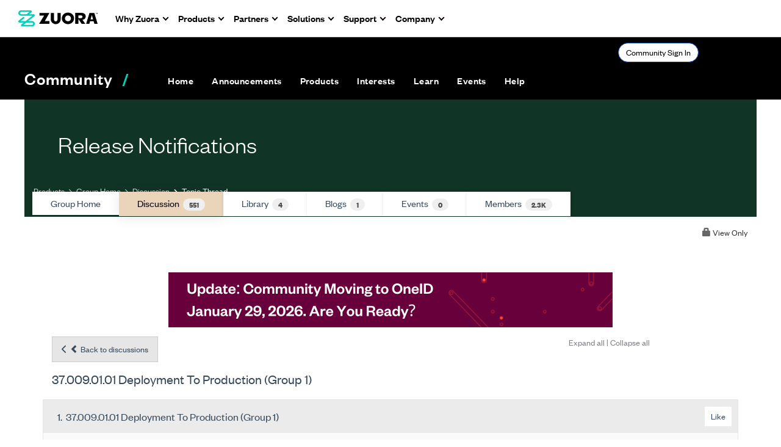

--- FILE ---
content_type: text/html; charset=utf-8
request_url: https://community.zuora.com/discussion/370090101-deployment-to-production-group-1?ReturnUrl=%2Fcommunities%2Fcommunity-home%2Fdigestviewer%3FCommunityKey%3D8714f7c9-c6eb-4001-9739-3b9600e66cdc
body_size: 143095
content:


<!DOCTYPE html>
<html lang="en">
<head id="Head1"><meta name="viewport" content="width=device-width, initial-scale=1.0" /><meta http-equiv="X-UA-Compatible" content="IE=edge" /><title>
	37.009.01.01 Deployment to Production (Group 1) | Release Notifications
</title><meta name="KEYWORDS" content="EMAIL, DISCUSSION, LIST, EMAIL LIST, LISTSERV, LIST SERV, LIST SERVER, FORUM, THREADED DISCUSSION" /><meta name='audience' content='ALL' /><meta name='rating' content='General' /><meta name='distribution' content='Global, Worldwide' /><meta name='copyright' content='Higher Logic, LLC' /><meta name='content-language' content='EN' /><meta name='referrer' content='strict-origin-when-cross-origin' /><meta name="zd-site-verification" content="s6x2j2o28omp9kcur03he"><link href='https://community.zuora.com/discussion/370090101-deployment-to-production-group-1' rel='canonical' /><link rel='SHORTCUT ICON' href='//higherlogicdownload.s3.amazonaws.com/ZUORA/efc46aa9-1861-491e-8e27-f9ae9d3d67d1/UploadedImages/Zuora%20Logos/cropped-z-fav-icon-1-192x192.png' type='image/png' /><link href='https://d2x5ku95bkycr3.cloudfront.net/HigherLogic/Font-Awesome/7.1.0-pro/css/all.min.css' type='text/css' rel='stylesheet' /><link rel="stylesheet" href="https://cdnjs.cloudflare.com/ajax/libs/prism/1.24.1/themes/prism.min.css" integrity="sha512-tN7Ec6zAFaVSG3TpNAKtk4DOHNpSwKHxxrsiw4GHKESGPs5njn/0sMCUMl2svV4wo4BK/rCP7juYz+zx+l6oeQ==" crossorigin="anonymous" referrerpolicy="no-referrer" /><link href='https://d2x5ku95bkycr3.cloudfront.net/HigherLogic/bootstrap/3.4.1/css/bootstrap.min.css' rel='stylesheet' /><link type='text/css' rel='stylesheet' href='https://d3uf7shreuzboy.cloudfront.net/WebRoot/stable/Desktop/Bundles/Desktop_bundle.min.339fbc5a533c58b3fed8d31bf771f1b7fc5ebc6d.hash.css'/><link href='https://d2x5ku95bkycr3.cloudfront.net/HigherLogic/jquery/jquery-ui-1.13.3.min.css' type='text/css' rel='stylesheet' /><link type='text/css' rel='stylesheet' href='https://fonts.googleapis.com/css?family=Raleway:400,800,900&display=swap' /><link type='text/css' rel='stylesheet' href='https://fonts.googleapis.com/css?family=Roboto:400,500,700&display=swap' /><link type='text/css' rel='stylesheet' href='https://fonts.googleapis.com/css?family=Lato:200,300,400,700,700italic,900' /><link type='text/css' rel='stylesheet' href='https://fonts.googleapis.com/css?family=Muli:200,200i,300,300i,400,400i,600,600i,700,700i,800,800i,900,900i' /><link type='text/css' rel='stylesheet' href='https://fonts.googleapis.com/css?family=Open+Sans:400,600,700' /><link type='text/css' rel='stylesheet' href='https://fonts.googleapis.com/css?family=Montserrat:400,700' /><link type='text/css' rel='stylesheet' href='https://fonts.googleapis.com/css?family=Signika:300,400,600' /><link type='text/css' rel='stylesheet' href='https://higherlogiccloudfront.s3.amazonaws.com/HigherLogic/Font-Awesome/5.14.0-pro/css/fontawesome-all.css' /><link type='text/css' rel='stylesheet' href='https://cdn.jsdelivr.net/jquery.slick/1.6.0/slick-theme.css' /><link type='text/css' rel='stylesheet' href='https://cdn.jsdelivr.net/jquery.slick/1.6.0/slick.css' /><link href='https://d132x6oi8ychic.cloudfront.net/higherlogic/microsite/generatecss/c3c62e45-ee88-421e-9622-9a45c71574cc/c4c815e2-0c90-4440-b583-e2f8c2203d89/639039269996500000/34' type='text/css' rel='stylesheet' /><script type='text/javascript' src='https://d2x5ku95bkycr3.cloudfront.net/HigherLogic/JavaScript/promise-fetch-polyfill.js'></script><script type='text/javascript' src='https://d2x5ku95bkycr3.cloudfront.net/HigherLogic/JavaScript/systemjs/3.1.6/system.min.js'></script><script type='systemjs-importmap' src='/HigherLogic/JavaScript/importmapping-cdn.json?639044674006382357'></script><script type='text/javascript' src='https://d2x5ku95bkycr3.cloudfront.net/HigherLogic/jquery/jquery-3.7.1.min.js'></script><script src='https://d2x5ku95bkycr3.cloudfront.net/HigherLogic/jquery/jquery-migrate-3.5.2.min.js'></script><script type='text/javascript' src='https://d2x5ku95bkycr3.cloudfront.net/HigherLogic/jquery/jquery-ui-1.13.3.min.js'></script>
                <script>
                    window.i18nConfig = {
                        initialLanguage: 'en',
                        i18nPaths: {"i18n/js-en.json":"https://d3uf7shreuzboy.cloudfront.net/WebRoot/stable/i18n/js-en.8e6ae1fa.json","i18n/js-es.json":"https://d3uf7shreuzboy.cloudfront.net/WebRoot/stable/i18n/js-es.5d1b99dc.json","i18n/js-fr.json":"https://d3uf7shreuzboy.cloudfront.net/WebRoot/stable/i18n/js-fr.82c96ebd.json","i18n/react-en.json":"https://d3uf7shreuzboy.cloudfront.net/WebRoot/stable/i18n/react-en.e08fef57.json","i18n/react-es.json":"https://d3uf7shreuzboy.cloudfront.net/WebRoot/stable/i18n/react-es.3cde489d.json","i18n/react-fr.json":"https://d3uf7shreuzboy.cloudfront.net/WebRoot/stable/i18n/react-fr.3042e06c.json"}
                    };
                </script><script src='https://d3uf7shreuzboy.cloudfront.net/WebRoot/stable/i18n/index.4feee858.js'></script><script src='https://d2x5ku95bkycr3.cloudfront.net/HigherLogic/bootstrap/3.4.1/js/bootstrap.min.js'></script><script type='text/javascript'>var higherlogic_crestApi_origin = 'https://api.connectedcommunity.org'</script><script type='text/javascript' src='/HigherLogic/CORS/easyXDM/easyXDM.Min.js'></script><script src="https://cdnjs.cloudflare.com/ajax/libs/prism/1.24.1/prism.min.js" integrity="sha512-axJX7DJduStuBB8ePC8ryGzacZPr3rdLaIDZitiEgWWk2gsXxEFlm4UW0iNzj2h3wp5mOylgHAzBzM4nRSvTZA==" crossorigin="anonymous" referrerpolicy="no-referrer"></script><script src="https://cdnjs.cloudflare.com/ajax/libs/prism/1.24.1/plugins/autoloader/prism-autoloader.min.js" integrity="sha512-xCfKr8zIONbip3Q1XG/u5x40hoJ0/DtP1bxyMEi0GWzUFoUffE+Dfw1Br8j55RRt9qG7bGKsh+4tSb1CvFHPSA==" crossorigin="anonymous" referrerpolicy="no-referrer"></script><script type='text/javascript' src='https://d3uf7shreuzboy.cloudfront.net/WebRoot/stable/Desktop/Bundles/Desktop_bundle.min.e5bfc8151331c30e036d8a88d12ea5363c3e2a03.hash.js'></script><script type='text/javascript' src='https://use.fortawesome.com/d67f56a0.js'></script><script type='text/javascript' src='https://cdn.jsdelivr.net/jquery.slick/1.6.0/slick.min.js'></script><script type='text/javascript' src='https://higherlogicdownload.s3.amazonaws.com/Theme/CommunitySiteTheme1/CommunitySiteTheme1_638156997126644861.js'></script><script>window.CDN_PATH = 'https://d3uf7shreuzboy.cloudfront.net'</script><script>var filestackUrl = 'https://static.filestackapi.com/filestack-js/3.28.0/filestack.min.js'; var filestackUrlIE11 = 'https://d2x5ku95bkycr3.cloudfront.net/HigherLogic/JavaScript/filestack.ie11.min.js';</script><!-- Google Tag Manager --><script>(function(w,d,s,l,i){w[l]=w[l]||[];w[l].push({'gtm.start': new Date().getTime(),event:'gtm.js'});var f=d.getElementsByTagName(s)[0],j=d.createElement(s),dl=l!='dataLayer'?'&l='+l:'';j.async=true;j.src='//www.googletagmanager.com/gtm.js?id='+i+dl;f.parentNode.insertBefore(j,f);})(window,document,'script','dataLayer','GTM-WNGJ4WH');</script><!-- End Google Tag Manager --><!-- Google Tag Manager --><script>(function(w,d,s,l,i){w[l]=w[l]||[];w[l].push({'gtm.start': new Date().getTime(),event:'gtm.js'});var f=d.getElementsByTagName(s)[0],j=d.createElement(s),dl=l!='dataLayer'?'&l='+l:'';j.async=true;j.src='//www.googletagmanager.com/gtm.js?id='+i+dl;f.parentNode.insertBefore(j,f);})(window,document,'script','dataLayer','GTM-N33JK5MM');</script><!-- End Google Tag Manager --><meta name="description" content="We will be deploying 37.009.01.01 to Production on 21st May (Saturday) between 08:30 PM and 11:30 PM Pacific. If you have any questions, please raise a support " /></head>
<body class="bodyBackground  viewthread interior  ">
	<!-- Google Tag Manager (noscript) --><noscript><iframe src="//www.googletagmanager.com/ns.html?id=GTM-WNGJ4WH" height="0" width="0" style="display:none;visibility:hidden"></iframe></noscript><!-- End Google Tag Manager (noscript) --><!-- Google Tag Manager (noscript) --><noscript><iframe src="//www.googletagmanager.com/ns.html?id=GTM-N33JK5MM" height="0" width="0" style="display:none;visibility:hidden"></iframe></noscript><!-- End Google Tag Manager (noscript) -->
	
    
    

	
	

	

	<div id="MPOuterMost" class="container full">
		<form method="post" action="./370090101-deployment-to-production-group-1?ReturnUrl=%2fcommunities%2fcommunity-home%2fdigestviewer%3fCommunityKey%3d8714f7c9-c6eb-4001-9739-3b9600e66cdc" onsubmit="javascript:return WebForm_OnSubmit();" id="MasterPageForm" class="form">
<div class="aspNetHidden">
<input type="hidden" name="ScriptManager1_TSM" id="ScriptManager1_TSM" value="" />
<input type="hidden" name="StyleSheetManager1_TSSM" id="StyleSheetManager1_TSSM" value="" />
<input type="hidden" name="__EVENTTARGET" id="__EVENTTARGET" value="" />
<input type="hidden" name="__EVENTARGUMENT" id="__EVENTARGUMENT" value="" />
<input type="hidden" name="__VIEWSTATE" id="__VIEWSTATE" value="CfDJ8JEeYMBcyppAjyU+qyW/thRtwHG+0Cp/E8v1yUyW//0MdtHEXpHrfM3fKGAzgQ3HIZHV9VLHR08X5kf8h0tM7vnmhAv1JrhrwnjiOAPSA6nyBdOycHZl+NdvPW/fgPj7Wb6lwDaoMD2z94jJCFSHPkf4RI7IQhDwg+49T8HWkhw0f22NXZon9gFA2gV3FjMDFh6us7lf/OpTP17oDVLldjyPtDbZflQw1orUIDW9rs5EE0t8TEyuEuaWC5Aado7aaVjDLlxkQRuTNcw2F2q3Lq6Iy6XcloFwpIlADf/PPLZEaOYgIsyyFKL3enyNda5RSK5ngziRz68mJthfg9tarLaU+fp0Vo4SSV/Wbc380VqL7pdAp76u6ONv/LZwJwcawa3Wd5ZlH1gHUAkvXMB4LubgLOkOQ0oV2dnNy56iYxC8+X87bCJy01wELzwhkAYqGAa2EzxaIXC1kIygFYV/lT6V3mMnqfXZfQ9XhPYtJNJnlHf3vr9t/Rze03KDWubsMTgm1RB+Kf6A8BsvHo2qtzDhxUAlsZoWA6Aw0pRapmsgtjchC4Lu/i46Wl0Rr/uqAy8jsQrcDoVxlHDlsq3fxtATTlU6jTMsgrwTMczPM/C3WWRFLrLBTspmQLS6ah0tKUa8IhTMWNo+Mz4LwJNnkAGmPYiPaBzY/4Tx86Jg6WubMiaNHHhr369Tz+HrOmgRBauoQMQQYr3ZtOvYrxoWvSyCUARxVbij5/qDuS4AF/7/QUHZkzn2tFg8zRs+BPtU/hQwrTCCyeq+AkWxEL2xWoweWR9dEsE4Ohb6UwFPy02EGQEUElNGCwbI3vdP6jCTpM5sQ03Ds1IrICbs7gp8nB/hVUTaifJGbWweJLRQerh9qppAqaUzDNpYP1sRvqG7Ok/ORxcEFaKAtxG2g6KuKdwWIhoXDqYHzPWah/6p2ID58CpuJGS01K4WJI2ciA6wfiPG/y5fmJHXSAr8Ij6YPWxMJEogSegmmesjNWHcgQcn/7vV4lBj3KmNP/7CocdkAN2Jeih1N1f5LZyqEo8M5FJeUw5ym7vxv1bdTBt2PN5xPIH0vspXJ+yYp5NmdSGcRnqe4PVwGVqqK8mQDUcjMMu3F3E1ZkxV08fsba3dI9xYJ9f38XlXar6XaBiZMDTwoZZkXIOGAWX8A2A+H6RF6GAs27r82D734+wqFkPmQ51vlvAJiGEME/QLmPduBWtkZ1SHhHKnL/NZZ+LPSPfMuPrCEi2W4BK3oaBzUl38koseDqrwVhUeAkEHEzmIhLSWSTTkx+H1bXUkRt9IT/JMOHuHV3p6Cxz6IVHp8sgT3RoKr/qDXnBVOj0Ev8KBYY+3q6diUUliO0sLxvomHJBVg1loNiiBLRZZgKdnfCzE2LMVN6O0DWo2FbGqt2Z7K3UGPrYt50ailbvgu5S2lXaClDvxzip31tCMKSyX/V00RWJm8kIMUhPaOIa5ZvrsA28j263u+1L0tMauKcbvxRVvJUkay3I/YY58dpdDkeYlbva9qhJPvPjWkmi84eCTnoqfTkKOLy4JeJys0+mtUrCtMct6iX4elD/9sMkEHnI/TuhX/ZRQmF3XHPHWoYVJSWrnQeYO0yMnMcm9EZ+k+26m/fyUVqEr6Gl3/Wu6sKCOH6YVZWjTkcFGlWJCIRbG1isHyNsMlOQIyR6f6oTYKq0/f4iG+9q/w8qutosOp19/yykedq2RfMmK8GZKrrB4C9hg2F1I9YXs1uEJFiMeZgC5EDeVbOUqMh/wMI6IFImPVjcR3ObVGfvfrqyfXSOF/EsuNAAwFnBQ6NVdW7/[base64]/ewVstCkdykJD+J8Cs8fA1Nmtgb4/5D7RDVzj5TIEF5Cj+Tp7ypcwrUAhEXTXSKbd6cYtguuQBrgVt2hf53PKdixC+Z5O99Yhk+xxQd6hmQrlBu8Qp4U6uEYZncrYUw3HuRoVwE/0xvrdU8+nohvUl37P5TLOv2n5Ye9ei5ugexD2Wn5N6WjiIR7+N2ydbuhvf39yc58hL4FttROdlZyZ7MENCrRo45hds1sfwG5rLEdNGatbTpipfi7oU35O1YF305fqHW7/pa/vO4IvfAF+k8ZJiYPXI5wkxYde2wawJDlPPYO3rbBJR+1DALMPxS2Y5mp2GWCNRap6Mic1d9xLIKOHIftaN5EzvhKOsoJaJnb3HTI6IZBDzpnCwT5mRGXCb2jGVR+eBIl5UMdmM/bLuc3lLarXSdoUexM74Z0TXH7vCg1Zs7I4yBxiVqXhKMlj0fLYGnju5nDc0MQBTzvwmmcsZ7SACncXWmENYOx2ka2caU4ht+yQmoo3NBfuGCoeKUQc6MLaW/VJKB4oeLkLKAPI7QggLuHtMCrjxkYREBvo6xj/uAkU7ktT/2PCOHKwx68yOq3uvZ5Gdwqe50ZnhQu5P6tLqCk6CkHNrbAx6VaYaAj/r5yCZg7UOLsF5DTYl3Qs47QSNhY0xhV8u9evVNx5y4M9LE6RsZ+djOGFhk1EAC/9p7FtysQRIFdcysRfDJb4u8a76Vany58tT31vPECrhiUm2eiRXgTxOIOwuiA1gUw7U5ukRaZuZH6a0fR+p/R9bj1fJWqryv2gq4uz9baqxGW3cDK+lnujv3ZVIzvic1Ii337yjY4/lKzlzyzRbeCjjGar+jaD6HDF7lIsyJCQdQty7zArSm1PN179p3t1xbM/Eo8aFFdnNPR1nA21o7peX5U20IKnUrnsPmZGu3shmGjiUzHkx9Ej9MJE4cu5RgQduonI3ReArYe8jpXXIbuK2L9AiSXbKdVXDPOQ5hYILSro6Mq50BAb7cA4jkkOCjvlCdphZFJazHx/j7bBED/ryPJ5zMmIlz17KKPAQjyenU3kZxw692hc/kfzyeQbPAc/jz/[base64]/4envbVdTAk5YjmbRFNjK+LYYqhKQK3kMx8jpnk4VQP8A1EvbRyRRRdKy3L0Ux1pmkGA6cvVBb/qKFFsbvFCQY8rNw7dFVyQPdcQSAOwn6+9m0Wzm5/r2sROKWGWSTO7iraKI8OeiWbfFJU+2oeu+J35XqnAY2okgA8pmMJ9bphS4rnXpkPOGXBizZnpRob5ZB34uJVdluRG6oU7ShrVzqYQml/CqfmB+XaB5oZnPjS0DV+CcPKEjxwXi+/ihQyJojGDTjpXc0HphUbwALtXbQzr9uNL+yAB0LoICBtqBsLExUyQLOeIx9pChuGPmc8AZdVYYJmlzBIYCZ1Q0N6+qn5oZC8aLweTbkgfObMp75Z5MY1E5v9P+d8QTCZFLC5hmi7BGMx4xzKnKtATTnvDAWa8EtgkZ1hBOSzVkBViN91xw0rVdFLajr/o6FPtBjdfq2JqwdwWXQWLJXnzVTf6ZmgZy3eeyj2H+pkIzp/JYX+6k4rb2jXJXHJP2EVrl133Z/BBWZMgw1Ij9kNPTk7axE5fN2N79Urf+AaFyNh2rl3AgAfR+7LVNfm0gkEqvEifNGOjJ8Vz/Mg+nHfGY3Dd79N6bi0LSwjCO9KxRgWE//MjuMhNaGJn+F46L8LpCrV7Hk6596Ll3r1m1eFDskBHIrVyL4TqVaEWjPn4Uy9XDpEmvsOrCRdnZ41I7qgX5Km7AOYHP4BTJlRux3oY0/5MD0GT6zLaavJ6VOysolHYP1E2a7HBoau1hqJ3D2/01cdQqUQUNY63bdSlzqcY47AxcGa3q5fg5RLUjWXsDoJFH9jz4MccxTbBprM8Vs3zbOcNT9mePxIg2RcfvChtwLazGlE9pvyTGHf0pt3PjmkL/PRKQ4KbwG1QcJjFC4LNTtMNqEDnLYeM/Mtgs9TKKVAUQJJFGjl3N+S7TkjwNJeA/j1y8aH+OtlFwHhRNIgCK9VjnadlzfGhMF9Z8edNC4wmgzNmh6UYl/HXUl2xXJcSQ9iuNdojfzQRBDU4wURO4pyV9S/BtDedwXUB5fGHbvGoqQOOK2h6F5tHHPVc+00r5BANWBwQQp3iPTZv36gHoXDtX6ILczybNFFbYfL8JTjrBHg4y5UZzr9UWbtUBMp1m/5pDTwoWrJp3rWdt/rAPbKIIfzST8ahCkI/+VjrvAXMTtIrh0FlJbaYL9RPZbkTxqxSBe0MwyIXxicR0OGhnE+7kVRhA4n7K/jx8sqKHnVazUupmuWETstyhMw45gcsmBztDXDnkLTvZr4+WKZXRnTR1Vv/krsLfaQMj3Wf7OoboldIRzBPFLgsLcz70Rz//KycFGifQK2dzy/U3IZXTKa0BhI95lrVkywsBhxgtD1CbyrMHTKq/eaxGdKV1oOzgywfg6NGqRgZMVshoJtzv/A2tb3ZkYeQIfhpb2OYEYJvaRJ0vc01vQ1GRpAKuO6Pob0Dh/kSZFQuf2dSOWJFItWQcXr1DAl0yw9BvYFNlzYWRpq5ocE32MQEeSXNF/iD9DCt2IQIC2C57/3AVU4k3Lh2od9KhfVNxwC1ST3Gs2UQ2yY5EuHBOnQk3yVSqhe6d20HjlGvyQoj+Rd/Q3eyoOu51yA4Y3C+ID5Zyz2jFR+SXz4/m8HFxSjqnJwUfOGCfc9Vr/ZMAmz1fAFH09ZRAL1fcdJHKOtARGymyEJS3utkU7YU1x2+GH8FzOglTfpUbbzLXyRmPYEKvki+f+LEN4+nyYL3gI7zXLmKuxsJGxrWEfSFGpQSgUQRvvryntwqB3rer0famHu7SNV2ZwpRu4wtsjIGZCDfFsw0aOBCjca5J8nN611OI9XTKTw9w9AF5qNrr9/alnfWHeM4roABMgICbPmN8QGExyMBMg4aB2Kt6Ue3stdgmgyEFOndrqZbMdR5qSy7rtTLfnJSUw2O3O2rRA4cFP7xgu14tiTB5hLG3LifQdGukL4NKDLG88X6kn/PeeQa2YknEBJqvnc+xZNlwVhSB9/xdlbz5bYBtUTSeZKRh/CJJIXlq/szUG0Iwr3UCHJXymobywR2vNOXmbATGSVVEHZLfDn5u6gtU9R2EyjNMzJUaNKekFhnZdZ6wRJnymg6LAmwghNtQqW+/[base64]/M63d4ptYfTuTwC+mmwT5O5c+iINcK3HJ/Is/CozzQ3M7hU3cdYY80VEmPuRoKaHQSaFR9GRvxm7rZkqiURNsuZ6babdQLgGJPho58Gu+k1+JsSw518EVIZ3YMCFBALi6PjVzsrI4YbGUF1owgu/IVqYLvBjqfhwZtlSnBoC2Gve6CQd8pyf1rX9zzEN0JIRCSB83AWKJLqDjtojXuCLq3AidLvXfm+O2mEd2H9jEeLqlBxsBUdhk5OMSAQeP2FhoXEl3Kdahsom1E4pmfNoXrJG1BVihjgblmaZ5NpgYOiF94nX8zQjs+Pbf2HQu8+raNplLRui+DtGO/4dQstCjXCJUcIAhNqalI2gsw3XQpvdfPDssG3LO1F1xNBQ2Xwk86MgUQfKg6jz/Y1dDPOyUbPa8Xs2vk8M7s0gVigjQSqXnVSsTihLzNzIc1CqNyGgPH2TWV9+76QHAqoPlpiKTN05CbxT1s3697YsSUlzVW1Q3ydXYNgqeSOyjJD+K+gr4uyfJyWGBditSWi47u3rcrsderQtGTaRkpQk3fDKI9bdlQn4/HCdBjZD0HFC7wyU40F96DdasP7ehqkWwlR3LyMGUavmDSDtnkfLFqoHlEK4vGoTofR0zpJjKVR25NjAFzzblSZJEXMrEM2u1MIawZX43WWwueC5EmxWSViu0lPqbEhM0v0f/d4le316dq6Yr+D/yy3P4YclAnPTcbkHOtie9CZD5diYDCXV0lFOdenNXhPXEyh3w1/Bpirh9fopeToYR75z2jHyoQ4+YSDrM624gnryEQE7mUhxaNg711Sl1BKggyQoT8UtqC6VYUA9Vi/[base64]/9mppnVXFxyFYG2h10stRifEFIuJcv/IYqg+VM5rrQjoAE9szQfKp+d8aSpSw8nZu6ouPUY0nCsj47zDKfJZDraS2Lsns3bB4+3YCApGcJVOauIQ/gGprccAoklJQXFejv8y18UjBnyqWDzYulc4PF/Ksjmsy/GJTWPhXltptYg2aqIAJensgVPTN+wQML99ySUluyMXR0S7N98XrYivQ4S6lZn3xDcQTwkeG2auEhoAYjfCmpBNGh8N3IoG1Ugw7Yc+96Vrn697CARdvju5+1t7XL9eo8oHMJfau65DeOO/mIjifTfSKPD9K5iSFI+kvL17eiJ4lh+j5Qf5XgrqrJWLu9hxXOq0i/gB+BwTVe2/[base64]/[base64]/YqrIuR3hsEMxzMuc+k+wPquxRvrzjSdfd57Y6ymvM/oU0aRe8YRcM6XXKct+y9hpSaeJkMERjfCbTIvWsYg6oXVGLlj/bAKABbphvR/z9sBTRp9rBuFgzG5HjrGBHH3F/E3EJtfhAVG/AonjbTDihBlxV/LzLd0fAAejc6P75uvIWi1uFN0Hf0x4chID5wEt5/LManQGMP1XNaU+zClzPx92rpDQMdwnLYx0GhAdwLZyVUv27ckvvlhZplFN25bjzL2XK57VxMfhqzi+4G/GonG1ZuaSrsBQ22FFOt+POyrdovj469yvvSkM0G70ks+ocK6vXXZhyik6srn1aMhaahRkWCK8+QA7GiJmOdacSpTRpOElLCaFWxy8/npTFXf3qngB1SC+bL6z3XpgP91eV9zWkd6kptQZMfs7FrHYtEIHYxHZqJwa58EF+rLbnGPSIKoQIpY1YoLE0NlVUtSGOX94WpriHuAMA9M7qdBV5MLdr26Ec/gOccDytV9B7Vs2yk+TJiqrRrWSYiiHoVYCx25W4nsiRfIdX2BsIZkpjaFDeLgiPlY3l6FlrdH17eqUDZVWV9IiLfnjATUVPS6IoFxaoSPCA5TW9auguYB2EbhYcvElMwKEvdAH4A8VWLAyg87gGMW1E/oeQtuAbaZlGQDl/v8YWUrgvBc6OJOq+L1mJrDuO+LxMABLwQmxscsS19ZElPefGqrt7gCjH7dYU8LXgZbexCKuKEclq7m/WmTKA63fo+fCPjDlq2qoLbtNOsHYpq+Ulv1Vn1xvL//b72JZc+0DQi+m6TYZ5jqN2MSPSrEP/IH7afnD06t7mXJ7euZ/LWrYXyMD0zjLN1uoLmczF7CHTfGJsWLCRctbctWAdrMa7IF+JCVey0p7lXCYG8isnNAMMgDPLxdq1EHVYBECNPOh2nrhipG9/N7/eKsnCQa9+VXWCB6ecBg6l2CrnqAKOh97h0Rc4BONqHJ3y8F5bx240kv4Wo0aW+hUpAIp6yUuTqIPEl0Nys3sH9+jUhUEWYFORMGHU+JDaS6pXtm+S8kaxozWqbDoQtewViBSZMz2so4+EuaYALIsMHB9+1IupqYF42oMevKz3ak4IDxAOaNG99hatB6/DNVw1U0n3YFq2T+d2SFzgm4cJXxgD1AIQ5Wrvll5hLO3AuSqIBu9VmA940k7XxPbYd4NHenFlM4xoxIx4JKYGNy2ChTpnmY7D06yxsgwxqWU3RUTTHznWHI1TN7H5KIJGn+MPl/3v2K6kr5WwJgKE11/6gHzxQTIQvJ4Ktw8puj77QmZHP1K/B3Ttwc/fsiR4sJ5VAqdLuiEWABl43jvIi/PTFl+KJXsfqAWBiwILxt78xst+AqSsXfw6mnce9zwIyqUI/XbxAxLoDpbT34CIuRrRFH5+YyxQSSuzwgqGIhaI76UiB/c0kwIYWIRTE6nySuCt4cIkYJTN2YFoywtOASRtY+k/20Sf2L/oMiXlODheTGJk2OR/MmLfZvCY2lcKjUaxVtxOZ4ETpsJWCSrNcbHuFqqj0tSC9JiggibIPveUwQUHkkQg4QH01ZLwKgJht4qGmzIa/e2znnxlHpGWjp2ROa0m4MbDPpnjUyvrdUtI8f+epkJcL5UEW2S+eCiEucYnBlQHPICbY8spUS4NdWN/[base64]/1XT+1vtzeXhu+tTX+eZDEz8cVPln/RSCfrBBXks9FizAQ/ibsZ1Osfv/y2kiPLe2auB1vKrqhS5hxpDON3MvYJQwxZVUiRhBQxW8mrYe6Fcnet8Rp7tbdD21vX/QAVunEoWHSHl6LII0jbngcnRQlikbEX8iptNRUORZdEKkIxrsIXUWGLeDIdR0as6PkYc5PuNmyXY1/hYCorBDbQMuH9S1CF+4J5Y/aDRE66XUXbEX9NHsNo/pupk2c5MfIoNmCld5x12rAHi4CjNZgzlwyNYdOtV/5KevN5A/6zkPpLN+HYvApD/ADC8r5afYcv2S7AIi7/xx8Cm2x3vflK7g+v6boxI1D8iXed1y5nfXv5KmOWQn7g8d9Z/r3BPO/CFm6mUQKl7HzhCQYpSUEU73Ujj+H6Dl5tKlLaYiLCiL1r19/u1yOOCaBndCA6/xqasKWBliuBe7fznDsLwStP2Qoo9c8VVzdjnBxl2py79K3+gzU9DxOX+LGfQFp16nlqGf2/c+0q8JW6jiNkg9fz7h6XYscuJg491xk2zX8VA6Ae1kJ3EV8pbwZf9DCu+L4kGaID+4RJ4U3Fpp83AGW87yJDMeV57zx2d7VWO7lryjPcocxw3QyuhzSlX/LICxPamKR1GBCWg1lvC8s75ZX5NTnLcn7Ryi6FV/ldlrvptfCjVEV+BWbUEbmisS1a5FzV/LtncGd+UxQrlMWcAl4T8kHWm8sFl7Lfw5M8lWpUfghFXMnzOyazlLP2TmNPJ1ucLXxIIcCTq3JVHwxDgE3EwCma2HnpWzy5W/xNtVfhl8928ocWgpaJDVdmV6CQV98KJGWxbBHNnZIJR6+Xc4liGKxRNmKYtIX1jnxp9T5s2gXnQ1JojPzbZ1jxyCYUblfJDKKzfpAv5UIFqi9bcfR9dngDw7XlkQJ6PqlsijeoO74waEx/PfokDYCm731A9Ago96OScOXDveaVjGAUfrTC67ZcTbfLgGKA3c0uuYVkoY+STRX4N6/0hkiALWH4L3iKRv1qSF4KjZXN+mcEBQIRTrLAoMSkldGPMDo3VcIYFCMhbyWJwsU7SvUTaCgiOds1AuvVHDao1Vuzi2mvI8Dg3swMenTNANTdu8p/ubBfcdnm/p16q8zPmsgKlKugU5MSPmctJ89XqcIPQZYwDJiI1uypkhonzOkSSDjAfxYDKupgqVGA+ydVHDVb8KHgM1HdSAmZm2u9Dssfc0DE89T/OAqJhoJfvo68siy4ue3QhRfuzmk3WDikkCk2Ya/pwHyl21GpM0/peC9TjwkHigkdlUA+JTwxXSLUUzUPyqvoRUT9fIqywmVIN/wxMo7s2KN2YcIMD5Zstcin5JTJEgP2Vmy0RxfKJkd6AQrqrscwBtJjU63MC5/YbaQsrsFC5M+wnQ8E7bIf137sB4zJN85ZA9XJdy6tdJgVrTbQbYQrEZ0J9exkS574X08dbWCvXvM8gNQsKD/5mPG5Eo5bb/RVL1G7DYxWPU8ocyyOy6y/OSSOamek+5jNFTzG3fAdsxcR/8xAdLK67GiGOhvG1E15gFvHJXOR/OjWggl3hsN0Dvru7o57Kqe9IT1gJqcwHM9AgLAjDKoX9VqixVo3KSMQBrmOCL2Uk6ZshnQ2pEHQvaT1vOwBjIsl83uxPHF8fVwx4SMAcRBDjKu+e6Xye/o9wNfynSIEjXcFOxGh9pB70mr/hViB0YXeNwv1i3o8huqhQZjqVFhtTI8Nf675IFJbtymCXv0cHx2nkNLOGy8L5X8EE3UZFG62g72KQvu5snpIMjt8isQPP3KjhdE4X1UqfdSPkOJYIbqF52QWpS2Zb+ssWgKXbTQqYB/lizEkX5sHRbV8xoU4PSr912dPj3HWERFMlNtfn1wi6UoZEVmtfBCbf5zfsblLY2bG0D22XsF7kBUExYP8kDJ6hgiPQgkHr5Tn5pnGGjzAQK2Pu/cd86hjGrM0GlC0MlSjj87MEqyS5DdilznBfwv7XLmEhg2t6K1QLjUOKsmOrrPLbWiAjy5sbAaUOhzZG8A/WRn0Mwu4wrbUgLtsVIRISVtyJbq0u29JJXcEN4MLtpJOOuMEurONRTHWOwXG3ZepQzDjnHSkyX9Yjc38CPivVkfYrLj3O37Zlt4p/OAOWYk3LCTkB/PbqmvCo/efIonvqTqQDQ7o80wyadl59LhKZmnbUsOeBSXVefyGH51zafqyYFgGBmYC4GDhF5l+NmblY1iyPkbtcDpp1OEtWB9Fn9zCLbymrz/0GRlP40ilH3AD+cwQmQTLvAuyVit6HDRvNGIZRPuhuwMD1mDe0iHrMqhen5W1gtzQ2vfALWR97Kv/pyEVK/xJZoRlrx3T7iADIF/cQyaK/so+gEiCHFqNdA4j267bjhaRk432FiI6v2Eo+i/h9LhJ+jAUF4r7LPVpV+PObv0XttD9orJobRADZfsKN3Ln6RZ5Nb+UJomaegmugyH+rbwo/j1zDnvNL8iIoWYwLxUeFv/Z9PTmFMPbJdwOoA0NFDuTzRppUAHya5+iCeH1JbudTY1re3NAXfQp2OkG/kZ+YOT1Wq0sHWiew0OmAvpBscinleBQyzpg4ADpJbRlJBDJbDBbQ9T6E7s3xwrS9UkNvCPadII4qfXFiST7njkkbeZdu9f0bMItiOWngMAU6R5NeODvFhIJ2Zltc59h186m0u1RHfQ2LMwS6m+uqi6YCDrkQ23MyduDgwrLq6zIq7wRKfNaRoaZ32Qwo3/u444+1uJExZ57JJjYsq6L30ROXKc3vLgsC5+Wb8b59K23iC2Rm9JhET2ujSPUu/WsengLWi4uU1wfvB5OyOwu6cFyhWxszMmEX9enTBhEJVvZ37LBr/xpgcW/UpoTUnNWmgFcWPcWLpY3e4zyKiRPTRAK+E6kaPUmSLluOegWHY8opJRqse2FnH8pxHHQoQO/Sl8nNDXFw4ePhTbWqs70lJ7hWUu96VF5L00m0ol1FCaBZHb33ypKXI8NneQQnoW7Vd4blxL0YmANbMG9To4vIXF+1lH5koU/MgibjDue+ep2fevgS5pEXDhQmy1Aq+mPIo3SjTWqQpqvAeIHoxbEVflSqLHp4PG4znRopvbMq04mkGW9GYvftdG0O2jfZEMJjA3jAqANCre5ILs0+zhAFVPKY0SoxrGzNdUqoumAG2VODquJLbJ4eatSyRoWRIqSFGvLWIEmJPI9+SDkuW/YCxCpUpkkHkT2Q0FG+qzpbOqqc/PAV/hSRAXG3EOaxCXn+Q1Sq4IbEvZN9o1IOMP9j9Tgw0pr4pE/QRUyKMF4i4dXe3oUzf4OweEZ3D0AO1wi1gPE4K8Wohq1HxLw9AfomEquFj0krhYGIHlKCTmfzY2MAx95CbuLhneS8qhFxpwlWHJQ94EwupFYya4S1CEpS3e/gj9SivTwonFg1CeVKtobj6jQFqIEIhp5CFUqzLb8b0eQqX5rhNqRoq4YuYGz/vhXez2JafFM0iElhwKXeG7EYk1uikq1a+ZHYcSRGuPyGyOSf+0kPJTgaFk8QyLXAYY2/hGe+ClslZTnVpzIv0YyASp3uwm+wtJxx27nwR7/l/+jUezLroawo2aoRNQxXDjPTDUXQiyGbAjZfv2Fwv7rgtPY4wSHSLF7bWXIybVezXaGk1lSWffRjLx/eJgVlCEPsf/ag1N460ko81t5e8bMfPp0wcoicA72i5LaN2GvitHC3Ci0iQz4cHzTUpj84KvQzf7KqRpA4tOcqm7bIiOUxp+3ce4i8lJSgtzi5ZkzgyN+yan+aSLAOWRuWYdl2kET8ldRhei01B0fVNaT+sG7oXZhH1mESpAqbepvSLE9C8Nt6v+SG3qMg6xS0ihq9G9+r/Dfmc1HI9uXokJ99bxMQd7u/yNaM9KN3BNMqb1URmIStsvgFvdiJg90kwUWsrTidfeIy9VGjCUcxN7dImtTqymLjmEJRuo6c3/6oy0+whTj3QZYBUoyKk1nqEKm4xYmkrORO/XigAiB+/P0osR01ULFHNN0YNXQsmRGOWe+obhWjwLJVLPV4e7ZeOC+WeVXKLUnRvTbUzGJ79s7lmetjQ6JyJIMTNkmJ4GiqudskZg22i7Cnd7wuVgRgcHl9AV3muYU20owOcWSAwcF/fcL9x2Uz/paqtlHsY+f+6tmMaWTrFAHNahiaBonThLp4x1hcOZP5QkBJccghn6rZis7bTaaV6hnjlr62TunQRCBIIELeBR2H9tZMd9pbUAWPpSzuULGlDwzp0S7nfNywJpiJgVbf8TI9rcX4b0TccMPW9VJlt9z0whyLOq8WxmLZ13Hcx5jRJkSNbVILxNZtZZa/[base64]/XPGwrEMN6xBdbTE0hgTzD0hPsxBL9xUTBQUtiFvmrAJ9vDwgIUoh5coC0EmyFEf4mVKRgj1ssY/KxvMmxVdXeIp0NiDb15HO/swx6d4dlsgkZEXg/K2H3HULra3IUGOvAw/euld+ZE9gWCQrJ7R8d3tWZmj9hGXbtz93y4aDCV5Oo86zo02At1qAuGo4ATqlQpY3KfoNixZCfj6L31jfIli829ngYQw2xtx8emapK5bs0c1vAHdlzkP/csZ11BxZBQ/xQlghF+js8vo9c0V5pldb5ta2/jGCw/X2bAPSabSm1NehdEUlyCCZRxusi7HWoyycXv9owu4jgPLy+WcWWBJ003N295khNNCh+jZfYk3dbyY4umkNw8Bhy/5ZLm/Vhtry0Kolowf9kytW7iqBefcYFd1Fm77DqFyMjuNk1Lukv+LQi4T6sjKWyYeiQ31y/sM1PDVlgpmj4RTzlkORWH7IuMyBX9ZuTnHxXLEIE7mfYymKyZMW6bZrH+FPnJA2fO45zT4DIhWUbMEo2KFwo9OVWgc4P/7qsiZirTu37DrSLsbDbaLm6b5wm9ikU6u9Cw1wPVCCCqK8/gAGl3peliIvyBw7rICvYPNnHcH86q09jxaD9D+gvz5ene2dn02jWbwF4NShezzcIx+CtLYS3W/oFQX070x7t9U6NRZWYDwoPT0O8Ow/CHBtaZUY92Rn9itKTg7cj0/siZrcf1qRenYtA0tNoOo2thtQAPWo8FpfZaeVfIAm3RltKNvqFLdNxeQMyNtIao1wk2lN9HP2b7roxD7to/M58/9IjQeCcbw6EbJgdQy9QOAsDyJjhq5kBo1iiwGV5xDp7PXY2V9mhhNjbuwucrAY/xV3rrMbQW13iXKAiLeT0effoo89tmMHLi6TwIjvg3bvvpuVi2VDPkQ0n8z1dlPFIkT4IEnl5cosZCzeAjQwuoerBcv2WnfkSCg7RXiTWr3wLRCguxmhASrw8cgNTzIC+v91BHIye90ysl/IEJNFhNcdjnXk8bw7woj3L94zoCjquYKPsxUYeNcQAKXqMSmWIgIOnDgLWz+1Or9DcAdxDMnzSzwtTTZB6anL5NKr9kdd5v2/RjVvJdOAQ+Rk/uEDlHZRBNouyMKZXpypQrQasa8olHPXW3HB5YtQ+GjxTjCAHGyWwVB90e7C44X+282an+cUgkNcsG9vnTyMunhccqIL1rBtGEGzhU/Sp8/KETgHmuhJAlQSdiPR8yZW0yJ3kmmhwYDbSYAJymYdTmXGLFP2Sgk4poB/[base64]/7NDtWVPXbmpria9pLWR6Zqt+LEi3w8vXxFs61DSO7ZK1yki5X7PoEpcnK2Oo9PrKPpwHk11NHOLYnoO+AfZy3F0879qxRF6CqyMYWZsB1gwyKa8wg5v7l/M8ySc/Pa59zkirnhcHHj0WcTSh7svdfaQfVrxgic2cxqG2NwRS/n5nc4r9vObPTZ4DGrQ+re9MpYYMsCsMdl5+95s7dRy38Be15BA1nIY7RkxNqxiEw1axCl0yVlS/FoOQPABGniOcZMcdx2f27LMOTLH8BEvFlURAnDEWrMoP/7F8WAqaFtO69GSx56vsNHuWctJj+t2tM3Tsg27AwYQQcN6hM4cINe0uL3QXNSrjRKKLHXKEbHUqfHlG7sgVb51/hgFs2qa2XhJ5mwD9FW9I9BtyZX31WXyEGn3epAA45jIYweS0vmWQ0AcHorGmj+Hg4VTMpAsk+SgKOVZ2W/qijezQ1/CJoMU9u/0xiWnT7BvPX8pTb0d5IL8L2S/Y1tOeegNscgzOW70wiox0v2hrRCNAChV7Om2Mp9X2RoGCJ3pHRb7bn51YuJEh56x9rL4oWr0ZR6lfnyFxIO9AKhASPBOJLnYAEpDh5jJUa8X/2WDH8TivsP0XKz9J1oJyPA+RShsEsblmzCG86+ilTnNCN2Nz2ltBF/2yypqml7vkKPy4QKGK7cReThpe7Ai/fLhBXeJUQ+Zo8k4VRiyZBwNAvwlDE16h3fZC9Ait0mYBHsfPyuaRZ/XNNozr7bET/oDJVMOfD5oULST/FOaT0EaXWgwJpjH1ilBkRnvj5sE2y89TlX/nQ57p9iSkc4aLT/jpelu4Brf8c3VJRt2DIhHoDfPNOPLkpy1zuLaow+fOIUilcmzlPfjaRjH71aS/VH9CbyWyjs5PnHVODBdm1HX6RLrfZJQKA5TPRGwaGNrp3uamR7A7VI8e/09MBsXCGsJCyanOK+XaQtq5qXHAKVwjYpiOcYeOdIuHZQthv9UcsPrLlQOlqMulVka8iLABM7n3sNT+iaTYvUcy6puPl9rQB1ah2IG7A3GkGL7ZKbQ4HTUElIfG6YRT37OzMGhk/mcRm1hiMuw1kVRju9UjZgkPY/v/1dCxuM0ddr1+J/kHyWrB7q4IahOfUGz0l4ZT/91MGvHflqhing/S9yhyw0HBfzeccu1jkF7+/5MQOdU6r141MJV/RBKdTCICK+LqMpzbdrZMK/NV84FBrClvDnWPm5ZoYZvfGkK/o6VTuWA1iqaP2v6sJEEwopS0HPulb2znvpDoMqw3MoUn7NePkyNKD9DiyAEyVaeWK8kbx2S63J8WhG+gnXzVG94jIp1oCiYYeFOVm53h+xBHbnzBkrqS4avMbDgU3Anl4B6m1Ew7sLKDC/v/ob/MeGLwYItsa0PhJeobS1TQbYd63rngX4Alje5RWcT5Nqc05fOV7jxREEGoJVvkuovJfK1Da0K3EiJBl4mwFsIa0rDHYuGRYspWg/wLFPmGNHJ4fQNEf6DvGJDBmXRzVT/gGTSS+JU6eGVcML7Hs2UH9WtPD9cQ2mVSEMYki+uPEoHXWAF7cZj5hG0hznGrkKA4Shp2zKM4ntjNkqquMk2AvRscvYccq80PCCXWxobRrNrWp7J4i7vsvor66ZYGKgGW7et7OrfCwnGDwMK17E8JLE8WZkGT/hofCp+B5iziRI4njxPVWkeXt7p1ZtxoOkpXAvSicqkPA3WJWnContdszLQeZTA9a6LEDOF5RphBNyw9ZjhviXuuchIjn9e1zrWmbW/4/Oo665DiggLjio+ucLj2Sf8zOshpLd0ROsjzroQQgXMZ8q7JZVKNP8UL0iM+wczbn84K9zJWeopLY63ghveZBKZkWy11edfvd69aKD09RKoUMKYwGzRdBjnrwcYrt7wEb0rXKMvr2a6YRz0dY0yVcjFMLWFFE34+N9/MHYkADqaebiJsEGa7i2XEYcYRlgihbDt8Q+MfW2qdPtGVwZkDAl69I5EavkZ42EkvEuBtwj0F+ux/jNiDpVEtWRNh+AVa3Z/9bb5A5SR5Zj5N7wVsoIFYO7Gj2C5R10P/Q+dWg+3l865Dh2cdll6986Pf7M46UgcDWpQag0pRo6julXg1BXSLlLWKImQ/5dfT0FttzHWcIWl7JQsbAw/44GQQumC5OntGCbZcbc9ZFXxmmAbPoIKsq+GMnWQyDoX9dCcd40N5D+6hYrZ3Qvl57SKHDkgQWe14DaJetUYVFMsNE6s+296JgKp3qWD9biM4wLA4u2SIlflDy0kywQfiadNKxxckl/pjW+PaRcKDrNtOtwRXaFbrMzoKnC7uoUcblJVnJkVKxRfaFUoC7a/93Ot06Hdxz3tDs4KgTl8m92tkeQsYqs5ZZLN5z8hLPmufoTGkVd56w5suLyrv/DsGnG1D9Jo+u6Xkg0gDtKmXIbQnLwaUslttuLwSQt5p6//yDt8lrP3X1blldr8biRvyK6TxwTNDFTDUeSfLThEDXjttuhSrBinMDNR3mBOnRzlZQY3wp88+cwSn0D3q7hWZLHa3dst/AwOR508JxA5eGmj7qO8QFzZ46aiik1SrZYB4HWvo8do6Y1Bz1zgKzT69RyS4uJgfsH4gBNh9MfxAj3SjvrWShDOkT60GR1A7ydGri6xk16yerip8nTu0vt48M138nij9GL8XEewvx7AgkpIG95OdX8XNrlvBA116WFDCUj5MFQpf69ghlAu+V7/NyfI+fM1NFmR+MaBcYDdGs/1e9iD+3+UOy/iv/XB3R7wb6a06LCqcBhX/DR/mLqmH9MRwBFMactDzQnYEHE7BEVjQ2NeQD63K1NpfJthqhb18CCWzn9oZ9A1dnC0yuMF58TQb54zmgm/SdCyRUqzDJb8/ixfJ9gsMnU2iZWmNGmF+ym346upt7qeguvTOg5hlpvWNURUjFM+z9uqgs+iOhKJuRG7EmMByo9Iy6KrIyeP0ofJQgAnAST2UeWyerVdpq5OljRD4bB/y35Mu98YSp1Iqk56/Tv01kif3BjJdX0vnZo7QOpkMG2iux6Xr6eqeXVU4ulPGVvjgrlT4J7RRSayUM5TqGCmeQRXC2zHYOi3ku5DK8/OHlpaTFlrTHGBa6xN9HAll7bloiKrvKZQT/771nLuIsVuCKx9+WQJhPIDXvN5B9KozUN5rgYNs2BPUV70Ecm8moT01g/[base64]/PbKZ62qbV7WgwgD7JG5e1aQ60+AJUuqQe/pp28KgcNX9U//NSJKTl2X5sSStdKsF8jUCNpCJfcUjixdKWg5nItRjD7/OOGmD4zlkKGc77PS4hVygd3V5hASL2vOiboJygG38mv6qoinIu9bdeKMTeuVaSjGn6Lc+Yd4u5TFeOMvDAxZtmv1vXmTlqfbeT5XUc8/uTNxR024cxFVWTNzu7d9oCRjeJglgDNQrc7t43Jh/rz7Wtnd8EgsynFbZ0LLynW1Klfr30hKtvXwGsz9IGGp0xvPb12PQn8DrlHnqMixQNRT17d8qN0Q+kuFCrquK7IDvjXfhZtFp50lCJVMLy6OeK5G6u8YTSYmq8QOnI/QgixsbfFBmbKIAYz4kt6LJrYCBb2zjQf1G97K/[base64]/4KbG5byWWyKuHYN9UmUMHnSzb8mBCPfQoMBvzjeyLgZGP3Nk38nWzTLDTSkAfOQnnJG0eUbyxWHnQDUkbquZXOOObWjrYOzLYae58p4GGpTEMjUf/194lvbkG/nrMWr+xWsG99EI7kBtWhkWIvvLLDnhTJxFsIzSZbY6BKvPgNRDJxwgRQAb+LKgpq89X5a7s9fZq6xUeuN/6W+w54BKnLeNeUB0k4K6LJhFCJ2cUQvw8Ks8EviTlIH2sg0AUjnCt7Of/cMsJU4ZYi1yTPYhkOXbGbcd84Da0P1Lbyc/dV/j4vB218/K61uOZcTTFTGZccDN1sPxm9pHnjBIYjg5c/hnfnQjKGnJ5ObUh2rPZo0Hifbi8mYKujZQQuiIGrp+B+Q5ZKmrUhnxlI9bvu5AuyTA3qWRIYi0ceXAxreeS3xKthZKQ7MTh9dX6Hvx/pNyhTq5Z0ldVgdclKxuyYztoTlnuZbqZn0naElTU7tVSwJnLXvusgzLRsxl05QT0MnPFVMOuefRj0yexeTKM080YQQ2mjKjyFzLI8k0TaXMei/uHcQ8Adl+fqxhGWYoyBN189t/aohtMUBsyoVTfPmkSr1E3yBFf+/IJ2bLTep12V1hv4OEVDSYhfowaA/s4fQSCIM92vWQWeSyp6DH1A5yiN6m+4C3GwAxiNEtiI52FTuQrbvOAFlUulapuTTCvwjyiBlaU5xViB6BVI+9aK9OJ4mHjxZjWTOy5UOSU9N84qZ4kwaT1kBQv4YJmBxbW3MZ/j6E6SOb2+WnzeLGWPnkFQFNVrkLLrlCJHc+Tyzlk7mVHp8YgZmYcJm2eTfkWlAzbwjp3REr1Y6Xzp/zmlgSRnAJm5uJvLP0d22h7X62lgIViuiCFPv/Nz3SsRy3BV3pG37/oVAzQpUAW5N2qIpdQmu/TE0g/WiCix+htYMXHfdDhx3p4d9B9L+SV33odTbQXwkLh+77JdwTj6dyL8ln/OHVPYEtJ4cyljdidBgDb3pRtn/K0ChX2Ni1HWnrwfFgpaLvnNxi19elYTqbAbf1RMC2W5OTA6Yv+ZsmpVa5h/dx4WMJZ2nA+wCqMmieE9Sd2fvijRoWG5j7Bd1wl6Sn2Jhal+t0ebh8vPtcIqOiYbxYCrMc2DXRUP0/fsSBDv8RdPQ/wA2meKUJeDyWQc569x69CqaB0rSJeF64JFHsG5/q3x3L+45jxZx/qmgzxZn1tWDfDEaeCJvlwAoIuSDBC4tXmnzde+qtbP13ovUA++LYz6D274xEmO3RGbIfKOn4tksbQ3+UK0gBP/Sfqf/MbCfYF5WD4ej/Om+xU0sQW+lh5607M54eA8xccF0q1OFgr/hORmXWUHMCnXPNgkrjW8a2ZQHdTBW3dMmKZDGPC8rDAXCWaAb5chALOBJ7naR8c8NTDoj0pVwG5iUow1SDQj0750Kb5bECTUGvPujCByYFBQhTuij4C3h95poy2UzfO8dpWamWxidyBMT6Ar0rSh669QbIdI1QnKKN+cajv8V/tFa9UCsp6EugyownkMlqjVjExRSqjwZqE6UJwoF3JOB1oVPW76ESHm9u30W39uSw/[base64]/GoC9HyqoFHywiAPCGB2+ZFOv8aFMbjON9W3cS2wHyOXJ++8V3Sn2hOaaOlJKCfiThVmiAMGaumcJiXYab/VXU3x2U0jfuJKei/BFNGE6KYE0xmSx1U44/wvgdwLrRVw8L3Lep7vZ8qU/e281vAX09imMuJSEw/BmS/Az9Z/c/yCtWN94XuIxlMdfg6HdhprLIBq60qBWjVjJ4INftmJcLIn/gAQVY2x/z4hH9+gYN5ODzrfE0OScpC5tn4LusEaS5lQbmzQtMvpEFtPmHxvN8QT0fxrcGo80AQiZqZd4skyy1kbLm8eR0OznDxLhLWrj/f/LxVRn50URlIRv79W/wLnu6AjO2ww5lMM//lbJK2VP7tZq3wjijKCGdgKmovb9dVEs3EgBxJIcI+wRyU8YO+ijAGIc7x4EkNfkacw3HVOBdj7h28c9H37tdZwgTVOUIpKt4qDCOsdbVRarQywvM26hWOl/x+GPWe4duPH3o6wzLX5+w5uowgPleAXO2HN4E92hZMpNqhdUgRJqCcTkTUIor98fZnmTnzIMPTmo07RTV56t/Bn1+TeBVp9+Zq3cs1F3cz+h4+5zQAibeXjX2cTncfZ1n2SK7AqxJNuX2ZgEnExbxTy+eVm3V1F1J7H3fKl4lkyYMfYagJNJPaqB1yJH85pMln5KLIPRuMwZF+Feyaaq92zN8ViAE9sfmRhRlSQ+SVosIO2VTt9ZfAvBKqzvJphsavH/J/+dFGnDC8yvOTPGjbdADMKT+aR88qPDa3XQjSVdTjRMU/bnW8a5MwoGY/vN0Es3YbMoU6NaZU7LUAFEKvO7IDDxYzFAaluY6HmnW2cqoi+7vqp7LDuuOSGxKupzSGnWJo8h8IfdWps1J80phNvkn6h9TuWUOAKp9HrQSGeVHr7VNN+dDzFxuKW8pegfOY/TX6Ts3kPCuTivGXj5kNbDoyVMi+0OKB7Ln9L8/MMe1n5NGxJGBV+Rx5lvVYIQXPRpIstc6nEiYqk4/GdAIoXMMB+Ga8+uxAn1WE2LnJWoIeYP67CVskGsvT2VZzTvpi96ZPGXO0xhFqCAW3XpSjYeajHWuMaCzTJPgCJhW+nOcU7xHKfgJu2fFaI2Vc0DvUtUjuwqd4Ntq9lj8KTGhvhNMQTxIq3r0Xsk/YD8ASkI6S7tetQHyFWejJL2cg/psUCOWFLWGDVtDQFRNDdM+syTOoLXjZf4BOC7aMj869kk/WkohwESoe5PYsx1SHzc4f/c7cNqDpX9NQdOK+B5LWBViHzFVkZk3X5/yB3iZw14uGYZnX7H7dAD2MArRcb808eBY3igDvr6mPcFsEmrGD96vm6Gp03Erp4ToVk2T6lsuJjo35b88ZWYoipuXYr1AnAf2aYNEzfOxIBDx4prNT3lef9I4nYmwGRQw+a1c8y/Z11jDKdTfoPH/46vtWju9HhEYVr97UeQcTO64KNHnI4N4hTBaTG+9QgZbYGn2/D4x+yWt1xovqQQY5q0eWA+rJ/GG473kau3INwFaTFskG977m232Mqt14LZDVHO1HRXeLb/Zaa1rFCeonxmiPO0idGvTUmK6o4+mWyvfLqADBSWsDVwUy9mn5KXWKAjO0damMrvEut4xzVNUMgXOEk9STmpqOYFf79x4y73MKIG8CutM9DQfkpvI+Y9BQq4tlZ217GM0941XQHet9/arQq6oYjPkReXiyacgJiW6QjDQLYdS7jwaFg1+yz6aQkEhQ0iHjC87ON/wOZuitzgNKPMtAsYdaEUpRKMSobV9AwdUdSsJvmYJeYY733ZhyFIEGmfklgPds/m21IDWeKXTF60TCIdXtrAjuAYqMbctou26JtRPzG6k15Fq3q/YHyFy4Dq991a3IILMInqP4P3aC2+1FSgbkfjPUn2exvLwBsFV7ZW2/27auzQaIuFnTUQaPPeUd9A4VnY+3ZRnvos3ZbuSJQr5rg6OuhmJ5BCZAP010LhSwKp0DLl7diUAQafjJn+boCbKbjpIqI0OIgFWwCQ26GYNuglFvo4czXgwcQiesVnNRpe6Bzi/jBc1fmaxU91XqBUaJThvgcEAL1ISN5WusVFDxQ/2aFDSk7+ZoNZj/[base64]/72c3usgloBNmPpb07oRgr1qXVAdPSa6j8RSKspU7qjaATUMxmh6g0tbHwpZhtNj5qSc/t9vUtjOAgt8TV9bYNxwl2g1iGUubXgwGUSKFY6AIFhHJftRHRqtYr/oqCNnUSU8Z0Z9ecYlQbyuugNHpr3xiSoTNblI7Az9QKZdUeVEnYD7yamhhszw8OaL7osvG5Lni9Wgk6MkErVl9NJZ0YQpJSUCrHEJL/qMcKCfJowAlI2A4IxDf7RKWLVqy/3EUOIi4yAmFK14suo45t3lrjoUFL4EbyEAnIxhpDCEUSRrX+X7qRjK3Hp83tfgn4CM3Elxno6ONkce3uKJMRuyaD7SZnaPoaaOEzfmSLXrK2BBTupddAMGIIN5q247qnkvHvGwMjCoTegLITG+o7kNJct50Dk3Bw+0G4c5N8cpAzbo2CHdOPi++f/LhhHoDCMEpugTGawaiO0Q9YpahVJQegaB/+DcdtZTCabPrqUmwGiWchsGgKw/VVE9dps5BVnA80427NwLsKTDNXlHjyWeHoRfwcDZ8WexdylH0q+6Uz2NBDpMTNeZ1bwPnvGFBr40/abqRmte18zxSlKeGVIfa+gI+GuNW4qwV8Az5sJbugIsChcLHG50SLCaaQr/30/5SFWjbCkOsCGY8gUuLlPQUTDPK97BEWWpdovmzNEWzjChx4X2WQgImN7A++RVNpglt/OEU3AiE+8Bg6CwhGq0cg4H9lDFI0krgoqC43vyFcBigfFHTCiHXD4gUO+Aj+QOgS7shzR3S3wMGgEaqCkKjoIOtXUhQkESzUCNGNF3GfZVbfDwukPjizlKm5kWteSvxm5LfQvqMaybE24dpSoHJQYnoh98ypaVAE+oTwG72qwWo0hj5aNBUn/7jl0PGQu9dN1AnllZ2b9f+ezhDG+qS759bvQYY55ynqimDaiXVlJoj7RMEO8xDrUBI51E/W9bqmAnjQeAc2cbrigMFVZIbGI6XfU5laz86RFmUUE1qWcVDOOSIYE3lTrgGeJG/6pgwc+TpGYm1yuTM5S3T18Qa9fwok1OPPi2i/7WZsQq1ZfGR/KmmOnMs3OhCpPtaT2ivQ6yIrjcZ1hVMv94IH1Hg6g18QjwhATpNwQRXgPuAuFyLckb2k9R4MxvWZx9qk7IeDRk427jiYAcoy4ZEZl42y7Fx/TwJ9rGtfLqPt+WB/5RCyvHlMNbndFA1gly3rabMVxpus9d3C9G4cC5IkCKG1jrm1ACFnmi+TK7kPzBLts5Dr9c0k4bO27l3L3btgAhpdQUoyfZ/U57DxDRjbys2uYA4v7wWPAANULNvv2N/[base64]//0edzjpqorWmM/e5dSmsTnOH03/055i60Pw563TNP1OYQ5dpnI6TI+kzFaWFehydtfQMkW4OTxMQBcHvOYjLVJ2YWF10kGzAy20Q/0LHpRqdpKGTNYyIBWmnsv5X107QSoeTVr1tXYGDckjEyE8GajOVhJMnd4E+HkUdCUT5In/pLMiwLqGuJcIUEm/0EOEsIDRgAASNQJ1el4K8fTnvjzrdILGGJBcSJhDMi0KEHhWCgG1liezLUVnchyKIyRZ3vtkq5fIH2wUAI7YlT0Ic7A537zU6zsXh+d3lj85t41KcFfeDwUCN3ALRBlaoO/RxvmXb6RxJ2l+waYJpyyCxPTqyxZBV4zAKbaWRoZNS7Lvu2Gg9+V43GQlBvum4DpA7rbyQfvbqODFGq7KeAKuMkKxiQQ+Eg64QXj1/+WLU4JNieATs/XTz6fDStIUvy6UdwQ0u8KjJi/XVug2pEbGqKQCzmlRNU6J2VFG+kxSomcc10Neuxfpkc7jB5t57vlrITTMActGqrFcLyRm2Tk2xwbdU46yWiuGGkVOExR3r3r9QjJCgmLXUd25TqUUxCLKFc0zqhhWrQ6iJ+EOKN9Yijt/AgMdrWwxNMU1bPA2Tpr45Y9tXeEDRwmSyBUJo/XUhacaSpGG48fY8NxeMLJVTk6X6g3ZHnUDRBKax1UegQcBeAjtTF7nTX3MBj4YEu0Obj53aFU3IqG6UgHPCpdiyL9fQ3KfysqnFyWnWoFMXs7/xeZAlHb7/zAfEZGj4318rW44CV135F9m+Dh0Huz4P3MvjYGgR+exk4q+r80+9qAH7v/rfNIcAM+5IXHrCJZSkc4YnW1O5rWCD5AxwW/DVaU9aevHp5oVt+RelPbg1T1YwQ71ZTVb8oS8Q4ubYnkBCbU42VlGlRsnZ+E2FobF+WWIQJutAqhMh1h0u8hjanT6FYpa1rsi2JDq3gXzgsBqF12swF8h/trk0rakrO0J8jLDs8hhkhhbXFInGPlqxc/777Y5Kpsm2ktkGdVdcNm1LZfDCg9h10O8by6KIl/uG7C/VxH/ilS+ZYBlm1P+J5+s17RK/2Wnfl4LCSwl6MVSdHoerDVzi0iWHDVa9mP/nqCpGkxjTCOyJDuh69NmVEQc+EnO0Zug7H9ntaw8ce3r+FEIcygRxlFw7WOwoqVxcG0L40ZBPbqZxmgGNklfEtmdGEqoATRt+CIbNG8g+1C+SUi4V2SPM5kMP4RQjoQfXsJMCxil7v9DuAeCyC+ctSAXTdDZiUZp2kEHDXknVCVmFGSXvPebNT/Hs+VSPTpVfLKnlKphJRZ1EpRCZ0OTQkAtV/Zh4qC1BS993bJAfFjKsObaFaFKvBxevPh7uhFzgGSRpL7Ohc2QDtbdWLqveYd/MAkn8iR9nMOLqiyblhzliJwBXEbaJFA/BnNI3djNNAA27/cjed3JUhcgL0O4t7KCbtR6uD4zvQU8846fS3gtIFJBsrbZ8hmARuYpQAuDodPe/ZR236i3bbKX8Y5Up2hxjtjdEticD7V5vSPYil6t25PT07xCKxRDHGXfQ0aw7LmrOR1nUm+T2ZVATP2l68mqWPR0xaZEpOl2U7ZK7x+FhXUHwbhI8iiaV6cCt9BacmzXYL/[base64]/lb74yIMlekf7CZ94o1QA3+iPxigsRSkkvluMwqAtmPqUTTLqtUnH1CFtcujHdNL9gm+8t266z2ORMnqJHqSEZ5JLn3Hu5je9UxTxqEBjYWpbRBUgqGCeC1QNoP+j9ez+KlvPZFP4EftbEMm162uoTR6g4RRqeSj4PBo2Y/asGGsC6z4o+NRRvgpfFufNU6y61mBKQ46tiK0DWaCVS0KjN2DjquG1GVw/obGbY5wTTRYfLyXg06iLGenov+s0gcAWLONqhBhzpkxWHAPpeGajAFDGZzqAPlXGpCq2ajVxv7AphgURQrPAQ5AuBhSJ7kanb/dowPTVVjYwzwwBoJTznO+io1dQ62SXNpL3OrlhI2Ha2dZBLdulDX1m/I7EvrR7dpXefdpwMVw0QMSoCG0waxniihqt8vst0l5uJkuvHsgX2l1hCoZ7ZH4bQlFMjZuYkorPHT1MKMCNBc0V7QBqgoSuOd9TNlTeYyKDnOJjdm2YUkOR89e1TO11xymjajqrtEJb3Dzet6LVsnAUamzJUin+pDmbOs8j0Ng4EhF/4yjGe8PJwPtmCofApHMDwWnOmgKiL2/RR/CTHR5JJdMtd9vHvEn3yWcajX9j+suGXwnXC+X/oa5FLAARQVLQjVqIQ9JI/o3aqZRJGre2P9yZufSMdpwVjgmWa4r2b1Q9Em+olO4eMQr8vFa0T/ogqp/T6gvjeZ+tKJC2euY1nLu7oR4Ate0KPo8Pn4CvHf3zo8p+A0p7x4l0TwdpQnaGV4xB8KCkQKUH+G4y0kluHJ8ldIJEnSnC+9a+e7bSSZktLn7zhZsbWD2PDLsP/amqrGHVO4amOr8T5k8Nth9uRQawnRt6y2IU6wvagL4xEaQjHSc9hr3a6iPEtQS4u3TjH52Hk5jztrf5dA53U0tQpSnd0jrPtDfL0TA0EvdACLfDmo6SsAma5fXim76PtnZ/TcbhoeYIgrQqiQ3MJHUYe/3eRjDthHCcywHNNzoOKbxMhrHeCXwOQHzUqrfm0VaOIRAZGk9FtXI6xgMJVudknlkzVKhX5K69wzXwV09Ccy0j4KaZNLEJVPQ3/iQfbWsLX6KcHIcBRRsCU0Cuh+ai185EUOIOFMWi+FzJWguBJqe2LotI1PQuh+7PrVAXgU8kCq0CGA45a76hY8B1VUL7wVHtJDWyPa7WpJpDDNcbrkvSZtlBe/WfCPgBqfRm2uWCuOjXRbjUb0U2GrIYZkjC1bwi7/p49R8E7T8w2hv0TsfrWxpZ0EVyRs+hX0c7vE83vEBK7v5Iy20dXzKzCHCpnEGWh658cs6P5/jHl0a1zHmUCVQXns+OkbWm6ZNal3qYKuYKFJgfvGVIrAIUvnjzXZV3iqKz/T8b0Fdp+j/[base64]/qaPS8ITJWYlVm9z/NBLG4SfyhZz2dfSWP/jCXFVsnYCae4H7D0gx96fEI2ahobs/F3909IpUbUE6zJoa+kPbkNMgeqgJbKF18r8UtUDF1XRUeIWQAsOp8MKo8TcBdc4icIeQ6MHeqlyO39SGCF9E0ceBm/Gnij5n8BMEtEAJpVHq1ykWClmUqjjD6efVY+sopai+g6WSdzmjtTnK2WMlM0om9LJvmrt5j/i97fIYrT6aBmfU79cQHZwLA6jvxpp8IiXoAboccXTwzYGzUWtll2DCX9V4Xhw1sXYSdTjwlbBQH9JIXt7IekaUg1Isv58KCY9iwCWr2pw9ebIe6TUvxJ+NI4SjBSYIylZO9H7maHZg73kt/3KlcVJS5EAwCgGPMJSlvUYFApXqj+LOykikgyu7Z8dM4mRBAmGVITfaad84QW8P4HoUgsjA+RL/FFAZEykA5WnpJarjwsKs6/1nx9uP+VNEuAIGEjA6ucfxT2LL2E4kQ3R26bjFXK4osLXGXeXgIwxbTt3c3MDl3NuynKu6IikVTVYj88pzHQyI7StLOdEgeYvvIUwH4aURDBxvwd6qlMP/9BFAwGkCoUj/K26+vjU5JBJXNYlw54ST+RJQ1PFW4DHBzKCAh4MRrqaNx/d1MNx6jW0jI9lsatTWTMKBXb1qBu9G7IpTyl1O06ZNu+sSJk35UJf2UiZnnW+ppZYCfeyipsQE+jY2yrZD03iWuj/88CaTgq6t1A/3DhjFQzncmlSa2yXPjLXyt74fINqzKrDhzu5kZ/sGh1zHpsC3nh1qcvB/Cge3psEB2PdC1vwQK9Wo/eLzKZZrLIKUU5tfGstSxcDS+z828fAxPtSpv9v1+4Wb/smMD1T953QLdFUIWNfm0KyNjHyc1b1dGoE4t0mxNW3xP4xjT8SBvzBdpx/grCiRPciaEqk8xhUVJE5jiGwebIN5eubI0Mf2ppMfJPand6o6aGoMQeoTBdnPn2rG4WTZzZkvRcg5a5lBT9g3nFrib/B3DA8yI1XaYkjqIGPwPkqu0pByFspYaUGVy8rP63ZxzthXuc0EcJ3s2kR9K9mGACRVmDyLWv1vGzW8cxAF2T2X1TxIrdBLRM2r2afcFyA160gECN7RQUw7qnI05yfuQim/cQpMmhytiPEQOjdreF9VzpXT6XGVqtEC/y0ecooaCWYZffCh5434Pev8pgVy4w7NsggRb3Ly8puZpPJpPtyKnlm+mRWteMYldeJqwB7CBPR8rzLcYKKch/ss0oIoVfs8xYEVZezX+2DktTt53HTICMV3h9SY3/JMlxu7ogSv0emRPNxstD+8X+K6iQd5zayWAl8ET+kjE3u+qIlazkooic9n+UHYMEb+joNBYusPk0tAxpPT9xbdYK5XIcwsqbKujC47RjZ0+AyZ8z7TVvCEEi3VoCnaLNAVz5zfYEWIjfRvFuEaqh0IVT/zthV3HTt2S9wuMZNINPGDk1iYFbk8gVHWxeo7zZgBpUPwFw9+9e+SFXM5Cn/[base64]/n60HuhRD/pmFe87Ie30v2VSpFRkWaIQmapB+nfunuAkUa8WEtgC0xcbCvc5Zm7hV/pG4GXM+s2iyAlDWCNyGo7XWoMUl2BDiHCZ4fxjJgfrnDxKivOl6r1Cpm2P8Jhf1hooMM01MFC4YyThFy69VxxSGC3yYu0HKmjAJrbfGK5PwE3/Ti732ihXOqOWrHPGu79BkirpOAT2BJKZW/g/OaYSRlnBeOtcZnhM794kcHrm8X/vOcY0HV1wL8dtzbDESif0qVn1TbStrm7psByUNPC/uodhk6sUVvY8nbdrTJn3HJ+G0GTElHWlALz1W3w6qiyWPnKD//yfcaokr6z++YwyMgRy+tfZ7vFB2BDyE/k2z5nMVZkHil3QKhXl5wdiKpACNa5ls/vXuquQZ1PmqMG/mMTMgbeI98LfAdbt75yow4XJgzqqyUuwPr4lCZQ9sPjHlm24nf1cgAYmOLbS8LUDEGym/X/aS1nmOrmHhy5jgl6gyjbdSMHYwInGebMV+yZh682hecShGz4+/2UAo1/tGQYFeZByE7HUejdeXkdT1DHYVITNN0lvBSV1kheUbQam/z+qPQdjOLdq13MVNdhFrhPnUzGvAL0zE4p1pNL5SkEeh1Ewf0N7BRY6Db1xhfhjoF7WIhHMRbZqjdzIyc9HfjHN5KGYxTWvMIw2WQIev1SU85DIqIgruYkkgqmo7b1lpW+26xxiIn8rDykIK50mMO/DHvEtUFMfgE5d39U+2aw/7VtcVt9og13kFfw5rqOWQmAboPt5K31KIdfSxYiSBOIJK+zkVajRzDvJHsWG+d8a9+ou/ZYxfMcNOFFD3cslKicXmvICfhwHpCFct9FUDe2vE449NqeK3BOYNtYT2hAorRAW3+KxI++IZg8AJmqV23r+iuZ1Cz4Ell2uv+Sf7b7NwV+DkpaI4RUI58QGjdqAkL/hNPuC55tA6+Sw75KHakEMPLEPVO+TYONtrtHQAoDQsm0MVgZPwk+0PwR9ol0SZ5nxWKllmouKtGXte+iWiay011G0Pwa1aXhW1Vqz4GP5IOkIywylRKtbq8MU+FknVycnYoDGXLaNqVw2qCIG15q97vy95B2LOhHaNS/[base64]/I45oS7OYyJl12b5enDsdKVxxsILfse2Er7wmkrQKUGx6O3ZK+dwmKBN8ieltcRkLuMuNrqw98xgWNNR+14j2OnR2YvIBcei4KZGhXif8Ol1Hni4kslKTQbDgEWGJGNUHh3dKjBVZ7+bk9VzUCYrc8bT/WjW/NLoQNjHdebqHemGyxu3lMUvtpzaTN+ucPv191nwajOra3jkZu3LavEVO3LEsz5tfjmY4bg8RgABYJA+9tnD0K/8OJUo4i6aDLYPt/V7u+VLqca/PLR5ZVy+u82KzJrGjm+AYw8ujz7ZyjkFfqgxKddniBnqAABI31q2Ax2BUtlpMzEjmdoaO7+8RRBQoGIbUg3F/Usf2ucfRfbIhYYMhpbZFTSFg72lbL8ZaPSaU1s9L2Fr3S361XRgI75tF1Abbvb6dPU9AGUJ/4aVphU1gXZaaSg/evRg7ukyYFaoy1PvOf3bCxfgDM/4PKgfVuuIQZUeOXX70JnB1amxKamjCt/[base64]/DqHrof3RF5CwgQp9lqKO/gSilJQVpDTh2kx0fGVpicM2Wj5lYGv9WauenGuJkMSn5pE28W5TqC2RahETuk/g8Nas17rHbnanfT2lYe4MmIZ7B8i9uNOhpFRpBwQPWZn6j6R5pLkAj1S20K3yQ6bXJWbDWZnBQ/JdWnjHSgiyzGCnIbLQuLVkGWWgZYXUK/py40AI/Mh8PQpuMJ9AV6A+G7ADHSOE/KGgjqCdfrKFWgIIaUjx9NOys9V21ZxBb7kl70WhJit4VmW0zpiXaO73JcgwX6hBmcn6B/K7PxNRPHfNAb252pqrEhRgciUA5eRK1Ad+gyqMjiJMfa9Xk0h2mdUQKo1mX7p/f3STf5ULcaWtuq24Nd6u9M/sKwxLpVQvfS6wpNsK+Px0c4NAaQSAfheYG7cJA7KfxeSj40XUnvVPc7GArmLZGHreEjq9vcvrLp+jdLwGXhON1C+qNAs5koDl4akmvM/iGCmxe8902Inyi5xEp2x4dcE7vsFw2WCprHsjb2oqo1lSzSTupkip1FH03OJMoW/YH2pZRNjx644b6er76vmU4VQmq3z9FV3+9bCeY2Y/iUsTdPbN48bFFl+YbOrRNWJupVGJzWvc1CZ5MVBWy2/FQ0OCM8NLh13TmBsR5jwTUZha492cMYM3wujrQNsbC3/ZC+XdvVhEydZ/uCAEHhDfdo6rAGswfhlbM3dlOwZo0YzJnxUZ/[base64]/VWuKfNtWaqS3SI9askUx5HY248NvX9ma43o5DXSkAhpIA49wLyHnoJL3QUL7mkGRl7vCjDL4920gyJogcjeIEjNNqw6BLU3p15Czf9Ep6UJexXW1EO2I35WFGI2Z94ajawDLUfDZ6WBAl5VMGyoF+9aLYqp97E/Y8hUzQyxpR6R+9SWDRt54aDoElzyAz4Rtrp6mRSs/wh2LeIf2hMxGgOyYToodvhny3uvLAjCjnxYotVDmDfB+x3r24EgbgvTBmYuT7gm5mnjElRi01ad038gIGG6yju2zvumQOFw7HqhosbSmQGszSyhlUVe6Zqifx/3g4HaR1j2zA6BDXJUSll+4Grg+ZRYyAa24p0F7miD2jcky6liRBzQ1h7cK8Rr+wqE1RYvRtbasYB0/QMoJod0e2PcndtOcVaavLqftfq/0ogsrzgJInq+eqNZLhVoXMIx2Bo20pscdCHpO9reI2yM/UGCGyvVYCk8oReFzHpIpzMuU/[base64]/uk7VoqDIkTmIwTpQtFRHu9bkVlnn2D0tkBdgz1x1Vl98sIs3jtuRfmrl5YRj2f2cJraRJ8gJy+0mZkqXIOLfeiYH+VISZUrwXBNGGDQfDjXLQR+LmfuLZe99duPyr0bbBUaOImkk5H76XMW4Qvq+tg9W4JFNHWLktFxbXnYMPQ6mESi9RYWZv/+73IGYWXF1Du2gXLGvcWR/W9i/DxaA5nEJers42+9ewHNo8ifunOHRCYQN4zQccssJqBa666qCwuntMAiW8a+GDqAkN+Evx4KdgxxLjqCAMnId8GUge2f/hzoEFoCiBu2In12wBIhugWX0MOFEYdrjimAqhpQHMsWI0Ug4E9U0ctXVQdlX1KlV7OqKO4xz74ecc0yFMgHepLJNIynZMrepzAGRnjdaW//YAbdwQVfYk/gNZAMJtQuTSe13HL99rtyAqo4uyzIB+WU6wnvwXkBst3PYA3WAPgNoFoyKv+KhLIZD171/k+nfXW1l8YLYHSKYW5+ZoUz7CyNFQhwJ5Mk5CRsYvcVYXu7j3dddHjGscQjffaF3WAam6Lv7/Rq9HVhJdtJiOzyOWI46ctFg+irZw6ebAhjzknPB0QkbKnottw4BnE3/zZGBOkJXRHn3D2exKrNAi74Eeq6mZ+uWHtMJUsHAlrUkBMbe6w/S88nbSj3BKSOIkIN3Y9Ii+LpDeeJ0zm0SodXCWzGUYb9c5+1O7vYP/4JTKT4Sm2vsUI26WDCH1iYCcZHVNI6IaFmIfQnt3G4tocpYo9w9xfqqgb491AavLrGjKoVVuoL4BkJsEONqKyKae7XHDeICR6NI6CzzJHacI94Wx6Op5XEyZAHBypG6eYZ7+MkqkUzLKPkamNyR3aIGMV3o6Rs0O4qux/npmX5mMJhE/c1sFMyvcGPGdO/[base64]/MnZgOEj5P3CptmjjKq6Xg0y0Key5a9KCQayd2FKSJae//ivM/iF87g7/SH2/H0c8prMdic3Dk7wWHUjvIcELLPyO1/GWlEjDwbHMk5ujtmqrTM7yUKPpIS7TxGUu6EF9yWqyZLiZUxz5UINzYt5WocejLrSz6goY6iXuE3L7k11oql24AH0m9p0YMR8fTCgyeSOGcZt0W4w60wjwf4/m1C/Gg8rEBUGYLILTPk0GJD2b3tRw7q58FMoHZur7ZWyKqXHmKdbUsahLZOI2X9Y2NNVDU5rx/DfF44ef/LNHAYkwgzwE61icYfkaTKVGfCMZ/9pyGecEG8KYeImOGrxmSrs5Ncm4yCPeOZqblTPBK6lyGVxhOC/cIN7aUYmfGjONBcXKl+dss5tCaOc3EbkDMdaB60a7D9LueZgdtax1yzrUjWMQolcHUC406dfzHLzVKCOkpDBA5lNF1/hcKZnD5ANbu2ByXp7KvdN5jx0lWyQEpQpbjf7cta7BtYnTOZPwNeMt0KsvrrJiEZgF6/BbmTg+vg54cH2YWEdNhDblWMFd9dvPSwUOoolJUwnzOVFpsPPynXmVrHwPWTtg7cYAp3SuOnWo9hgS/7mHvd91l9Z7aR77oeke/rwpTBtuIcxb/qOjBxRVJnmQMPxW3IBj57vJOC+sKa00w2xpn4zli/FumOK1N/DByMaewRP+1ChPGxeVyEJp7nmk4tGY0CrYLvinW9GLaRTXr+MjROYKDdi4JemSOhxoiDM8zOC9hszsYzwPM1lGYaxFNsOM6iTrhGOnGdnlsyCe9DvREmTBVZMYY+Wf2bwtP8xXv8NhU2jpIG/Hz+AOmoh7dufgbjcA/o/5gAOmlLW9dCBev2BKgU3TVv8pW8lkIs3wnnyc7kxC3zv1QO5nx1EMe/9yakQNrZwQXZLYfVYSIHvbhGgPuIbjluM45mtPuvi4JQL8POufFSesScr+C5P4cQX9fXBGq6ZbFheKmLCJhtG5e4EOhkq7nWNIwswoRNGKSKxmL4APsH/QGeW7veLvswWM2HKa4ZQy7duDZ3Yk5pCi5AnckrUYlyyaN7jOFA0PYJdZSr1Vc6WY3SwVuIg4C8GAwYPvUVq/T6RqpZzEIJBoq1DC9R4WiTyyIziOLKVw4qikwGUNdniE0ydNyncjjb8nWttGoF9Zy3FNMH6cT/+Jq1EkWHgjix2mnrmU6lX+zPRKnpGOnJfzVfqjbRMfgMIcWAE2AthaT3s4Dx0tUN/ws2uC+Q9pvRwj6mzbIQJnG5z8hscnX/LZ4WqvdTbuoDdoEX0faKqMxuY6MmbtSy9ji7yg9Tt9bpz/[base64]/7tUgEFC1+PtGAQY+7/OoBHJR1R8ON+LZJ/[base64]/jd8vljXQhAuQwzdUxqMyJQAT1pWUfdJCz9/pCaBxmzH8hVWGdeC5gxzr/XwQuf6e6rpVPxxwEtQhV0dHhFXdg2/0GQAn/HI8yrCMsvPBtU3IeCUze0Gp23oeLy5TU9MsLjjYfQhqZ8uFY1be27ZguXOUcwhwxzqEZQsoBvvtAOXUpzki23VglcMk6jLZEHVi2E39xcFTZdknJXhO4od19UzYK+9yYxlZSc18E2j9AE6pjp8UIMNRSlhHrDz7p/[base64]/tGvxMV53MlD2lLkbBHhpMPTGRr55MePEyWHVhuBsWWHsVd7KxhJ7VPK9wt0kaAOoM+w4DZujtCtezwZy6JB3/bKLNnKKUqcwumWWW9WALjMei2QrQiuykhvGY5y0tzQT06HC0/JhVLZt64fSdJZFmeQmLgUS7SuvzlEoAOCTawbnd04F5i081MA/X/zf6d6oR00XO3xwKfNbkW8iBBaSJdJlmHasdeJ7kb3VxR6QoPkOVH4HWkVCpjlLFKlpOB+/Q8OE9GTnrJ+iGIIGIs9isyjBYIR38lhcIFntbOg7hzbzw12rYNfuHfQPtaVAUqJKcSbuLjYM8r1LHKgZhbGMfqiptLC+dxPaAHWRNDxkFGILV6HQZ0PSCGsZHwbuf7gFNZlFJRaG+od6DYjSpqHGlLQEIESpgqSWG+xpH+rtR/C8+0VTGrRaPVCmRb8d3sHKCtBFkKRbV8AlneW1vNVBsnv1zVeygV6zd29jdjAhG+TCk4cMU3eT9OvGY05POtPNQC65K8wbMpQYrObiA2tHF+SUbCWthKToT/y/xkecnR2HbaKe/Ed2aJiJChtw8AioSXzwcLcvgiiqpByPVqICUzSS05bmsKjO8MFdkSe/2t15V50geO0X7Si55u0vTPv+T8TJ6kNT3Obed4RjUy8r4S9csK+F/5I3LB1ylgOnHafIwkMJ9TO/dOXxU5yycuhhv9IJekRcuhbIc9PE+2Q5RLBHW28IlhBYKRsNsHFR7CiLjBi2XcI8Jkx79/mlfKWWonLgoY6MRfksCrC8pjYV7uYpSdRLhIa/+l197lJxBeTlaYaJUp9oDLmTpz396dWpmFrWkxTBeXtOehH8IbNWv1YmnIa0MZJtLPNoZ9eHyB0EYm1V9JeeKPFVBmtqJBSfex3P6+MNFOOYXMH8EwC7OQY/02pEoFpbQQD9/AzQzUSbBoiT9shWejquWlyzBUhOu9mQ2oqJvQQRVZQuYjCcG3CFWUNT3BfXT/C07p1WHHLpiJyf/l7zOP4HYrnMXMveib6RN0UwtCU64GuT4i5s9azfBjxci7Ijqum7tkOLebHdtjslFTgQDWctB3q9qifxTT/NbXnJrBFXOxJtRP4yZ/Lqts8m33RFurnyxfiOyBRWp6x4EuS/HE5RWpRas+wIMzpDmgz/oXhNk1B3rUE+tDGhsACpHZZSk7TCYc2QBAAaNPzlTqLJ8sH7n+cxZpgd9f+ANNwyvi/2UqG2TuEy6lF5W2tD2j51DLXXiRA0LzhekFwW8+ZuuJTa+kIoQcxWKnwdjVM3ns+D97inN7eYapWz1/vBom98hkAhoHDe2vk1NRx9GADnKUsbja+fo++2SHQs94ALIuRMAlGRGz4Zts2liA/g+o8m4QXLqi6MQM0lSs+6oddeX9V6jjB6zAy6ywM/z0c3RKRPKRyTFu+IrsGuYf0tBjORtCDja2U3KzA7ihHMtb+Thf7EMTRpEAopTPzBdMwRpMUp8lrDm+wyVy9x/XE6TK3MXnfafceZANkMVMD+vAL60Qq/09z1BhA+820Yy+6WG+9CII6WrIr/RGpjSWmuLbKoA4rT6TuO/buMLpwOCUB51rPK/Q7kljfNs1JW7o/MbM7cmzwmwWOJKeLDeiKk3AlER0DJimUDu541qQooYgFjR88F1jttb9dsYjRWZzUmM2UxNoPbflXhE/Nz7vQ/J226OI4vruq2eOHY7O9yJfmB2dO/Xt2I+B2qNLXFrGi9i6fKvZELRcZl/8sFOwqYGadg2wBksBYGeu7OxKUqNEVL78WOyay6qTx48eH+MRzHL/kErSK7wayGk121/bBMB0K8AAFP6ywoip3rPEZwsQ/fhbZZMEBoTsf5PYQ/5C4RqBamsYT8vzihtkDBDgQ2mFrPSFLL3xLr/4mWhFCYcL24DOoCP0p2Q2nGSrccwsQc5wv4znFKNoC7mBCgb4vQCvqErEwKjHVHjYhreSZ9TgB5Y5vRlgf8Q/fDSXz2dp6+RDTtjDTf/9M/xjPFwmydrvOk/y7TkD29ZTkwn9peFska/4M92BediE3f7n5YoCuBOElEWCg/VbFvorqoeB5HHmMHkOJxwFwXRiRoHPps/VnifwQqjg/d16wN9x45p0v3t9C73AEBIK2P2uu54RmjVdZo5ZgWb7JwWh0TItqhJmV7l5jmTdfQmbsQvAvT7vUMVqHAL2a9quknXolbe/P2gKNYt2hNJw3P2UUxYGRns4CxLQek2FZZfJ5WzQ6828dHkAHwJRl9HYWl2uUxW+B1rk6MW8OrIxzatk6xsgK7s8H6pOrlVWrwKUdlLr2iKhDJ8nqyueJYvb47cd0dQIpYWak9AFy/PE5Cjn6XFrZdk7yxAD91cj+SZqpMBRCgLywOS1Gt0s6SAC0N+3LSxvpj0/aLdLIrrmdEOhKxcnowZZ++zM6DxfafZ+Y6WsWNnEAt7t6dkQvDHSNYtY2MN+qd/BZeLhGOtWbSQRXAhHWBnyip04iuPTr2+YFrduktNU0k3qffiOoeep+bvgaYUUBVmf39vRwYG6yG2uA4U2YUIRgY9wB//rSf2QGVxnh7bjRchwpTJQrfaOSYHoVKugC8XqMd8NklmOajnymaibAA00cNCEwITr1Imbx32UAPgZQegCHO9izw+1/AoAlJf6C1yltj8RUNCxFLDjL2y4BGmEAqw8t8ABGZX070Ak/Tkpu3qZWmsnBK4FqsqHCDaCMvD58pdwBfA3lVpfXgREDAExHimlZQA2nNKGaRZYwd7/Ts/qv/Acjg4r5sFdYrg9knMIpoV1DQkjkehBJK/Shb/iHZ76QanCGMD5Wzvxp23q7xQ060cw1SBQtHpM4lkh6xr2wQAeuiPrPe1rWar5iIN+DnlFeAupEk+3gYLEFDdqGdyWeZ+FjEjEKaZH21M/xOjnDQIMJ1lBQ4G7vN8hpYB51O/2JBadlex/wudKVQ0GsukmXQtkEc2cY+7qmuVXZ9/SC0esLTlig9nrf6EGJs20b8xMkAdbDkNSPs5HVa4r+erDAMEB0ncLuXZRaI9bkcqKS0/9QVHOWlZpFTi7oJAZJzmSv+soub2rX3GZT7o3IOf5W4OLCri1gHgA9AHaY9wpIfWBp03wsVqyOIbZtCuj2C8jgyeyhqivs8mB1aRFA4rS7oquvve5Io2gbmlyfaZBB0qruZMFfWxo7sQKsAcjKW5R6qx8Nwmo7bqlNprZsv3erkLwmwE/vcU6IwLAFcE81OAmdbLaXuPcm7NbxahluXXcqb5BsLPddL4UDWdVL1Poq1QuNwkoOvukLn7eZf65NvbuL2idWoMvj0GF8Y20MsecqO0y9M3LQxb2DmcaL5+8Rf+DKFKIBOl9gxftRd1vN7Xj4R64/Hs71EvDBlzfqKEgri6DPRxVNG3+s6di+qNDFDQQN1wJr0FIsU5l7UjKpgbVloI/ICYuq7VK2Vezmn6Z8Npjw+ZRQsAownZMGDmDQJBKgXJR26Q36dJ670mfPpinl9JSVGG3WkeH+1k5cSHtpivSoUmxsJmHHgZNzTzeQrH4xI7eWQhzV3HY81m8WARR5jCH5ZvpgX8ITIkhQFdDvXlQNEWZAHnfW/DpXD0DHduzqpG29ItfdP9POnXD24EvaPmJiJKXZbL9kN7rmqdrhAmqFOs9+EQksV4Vxo5MUmmtzNTsNaOKoON/H+MYpuHFplgW482PuUMBEgwDWg/cW+wPctw1BLKnRDfTLNLq+cY+XKbEaU8Zv1GN2Sy8dYpKS8w0DDa21ZtgDbn0FC5jnqPvVMKqbH4Z+memGWcVYuH7wI8oLOzcUCvg3mDNt6y1rKYU9aVZvoHefZhzLHOc2ixVjFdAyl9CA+4qynHXS97lR5/8tH2wDS98bWIVr1tbkwhUio+blZsHUb1D756QeLEHL2pqrFStI9RYbKH8UY7NV6GON8ZQUfrmNdlusf7GA1/4pPQJ7+NWoCrk8Fzn4QAYE76XAd903Axkv5GLIdZ5g5IPscNQB3EZV04bF/q4oHocXUfTTxGfBMh+zvjiUjCzw2EoUJbnLoZ9sQ7Xz82AOACJ9enHElqc9w0CwOOG58E4kT6Na4t8y+cTADB9PT6567DjjRo/XzlSd6sxlVfQvbjPeiE4fMro/+6pnxn4Rp+3AFk12nuIVtbqhNz0smXXzwdyADTTPzY3ujCDE9WNcn/F2bUP2kqFPIQHcS66CRmkmMl34vip6aYu9CiNqZruR4Gp+a10gzvIRMbE8f9jhhKCKDXAqEYzC4eXOVR/cAivQumXyg1urOP0C52XI7M1Ji76Q373skVAThG/UJhrt5QrCGRdZzG9u4SC72XP2MvmcDlXxRwKp5Tmm7rqoXfJHnVG3krNrpNj/RVSDXcjnG5qZxyBzV8u+h1GHuEcBGtBCj/qsQ76NJ4+h2WO68h0/rBUpRVusBMI98onZCpZGrUURhiv6Gb+0k9+DfU+TJhq71d0KJIu2cvOt/[base64]/8pWanCv7mnAmUEK7YAE6sCjBRmNVSPx9mjD+kLt4ywI7Wt9CbAL3SoYXOZ+wPG3c3XlP9IDtzTXQoNAioo4ms2ATAEE063J0c4l3Hu4l9iTQ01KzE7lGpGZHTc6UduYLffw9qdt/zSGBNv+UWhA85S0HprBF9KOFCzfbZ48aF6RodSASsSPXdHuUroIuolSJWpT03Hf+8ilneaW9gPZN2zu8m5pdZABG24r9elwTpl5Bo1q1DeT/ICMdBoF/Rpa7ynHIdnPOCVVkQvyUwb8CO6GnIlfQI6KDjbrF5v4w5xd511WkbEuo49xx8/byuQe+qhgSxamHrWrJjp/r1Q3o8XMXnDF98LWj9Af2b7nELr5p7QEkXtz5f9P421dVB39BNDw7YMzINrHAzmsHGWJOgQ7mhXzZNg46aDAVzekEidJz7LwrNGK/hfXixLmGcEneFLHGXhuIKjrI4sH+Xhybj/uA0dmwd52Y/2a2+f2DwFGzPs8nVMzUHB/VsO+QJXhEbnxkicSNZzRR82WlEU3V1e5iHybTKZvOU+4Rw94UcKG7s3iG5SLKpdprW2F2QmYBBPuxRdPYTY0IPw36+sTuTi+dOo295IRdfKFucPO2Mn/JpyIkjFIkqqfD/[base64]/3xlgnIUfkG2JMt5BDVFkv8hAaOE/UmG/bvXyAQipW1dbMUqKHnY8TaCysofAqX5OTVsb/e870WNCn/G/9vtOeow0lmA0R2VrzipX6m2+CkTis+IjadK9rt/V2dCxjO/WCloBhELMXPmOzbd+Wf5Dsvp1j2+C0qUoVL0jF6W9qHoY9bkBSYnkYIAIqdCV/8lK8Ep8Kx3TfuinhwTP6yK00jtEcuFy30GO1VANRpiBZ8vKgIiIiy4bPIo67S5zxRcwbEh0vjs6jGGZM15gMeJ06ADQVycP5NS+yMamJKu9z/yQWeHsRH5KWg9QqAuyxSsEmSZQMnVMKbZkW7F6Tff4cR8wLRF4VOviU6oagrQh/KpHiy01X4e8566a088WgmOx3yaoIBqCeT+hYV10NrGkL4zmtVNhrzLIQYeRcHxWXno/[base64]/WtM551zOcVGjYS4xiEa6VluFgAOZ+sHSt3WTf1ZXTll/tfqZYWW/nG+Ju+0ByOt/RcrWJbQgqzAv9fZ2K8zrTYrwhBADnfzJHHK42LghR4PUokvfSfovYhC53FFkORsFE1EbcvxRUoUgdcrQcYfMjEGGI4R59Zoo9g7KZuPa2EpKslfEWhFA/ZqDvb0fsdvYOIxbZxGRpsDfADrj/AdVsU0To8WIF72LHXviyVQGDy+vHe/digUiKwpFsdzBnX+4Ni+R5BfDhUpCnb4R3F8iZaWAt4G8jNcp0CLbRk3+MUnbIzFmMXFwEHjM4HXAJPPWoSzz3mddIzmzNxnScNs7Bh3go4jwoWj/vKx9bGVuAyca5SCNQtZq++Ekk6pa6I6sEBKG1nPJQyFBXjsQFFMdFHPAGbPPFr1gu5rxXw8sswiaBK0YYdHz6SYgiTHVzy+FZO75bEpgl0FoPHmgvme7dfaRn1pveMb/SdL1mW5pIv7sTvHXNse5mX7JBh97+b9wcC5mw8Jjumsoxv8lomsF1Uhgm2Y7fxR/ntgoUnainT5aEfuPDrLVJ34fKYkn0KZgRborR/TuvnxRKAVM+j0SAWFZ47BP6bOI7MJJX7m+vAiq97+rw7h8SIFG2IIx7XDsKB50sfRNDBn3KLiXjUHsNzIeeMiBgpsfhK0Vv1RznFKyMg8we7Uyq+k6rN4/1WENZ1DUupr/j6mhMn6xsr0qfh/iwZixynZ9xvSLBPHCEn9L02e8juD9zRQOqaBL4jSSGZkQy02gKPQoXLhIqjj60pW9YLC1CgwDMJGqJmDYM4qX+Guns9X3BRkCbJF0Txpat2D22L0TzIRQfL/htc7UQi8SKMX/N7LE2aFgDErCaKKKB6FOx4UHV+8KCp2SHKKfRn1wyvP3Yn4tIBcG1Nwh/apdhFeHw90+T0UaSRXRZNIWB7RjVU0QbyHdvYxT4osfcpORooD3beIKXRYhhiK3SKFUd3gqjHqqDVtNmZRPXwNyrIwfaHHGZF+pXrdZGodoGY4GriCjvoOvgmmo7DhmxFw+/boem3VKX+97c4uITmEAn2EuzjstOpseaWoJKZQ2QqT046ua4hsBhLVMYlhzKYNWJJG81ajh0Pn14kyBfxr1iCxeBwUItAL0Bdg4fA+rMMsSiuyO2JY+crgv3EVfi+lo6uUZwC4v/kk/NaQyQfL5dRTv7KEL4H2YGGFgijJ3TBsGtSTWq8Xsj8g8/Yq3DNcKhHhfAeS07yFU+12ctG6XEVL7YX/+0kjyfOVo/oz3hoeAxLNCKe66nVrEEpFQCnYXx003dpT5N6IaXULZR+dCA5T+DeWxve/i1l/Ag4mnZ11eRHLDkWCP0qoJGtAq+h7s/HKNjsydAAUCULHQlkAYzTy1wccgVRHTGdLJFQ26yCqEfaSi/Ovipys66zOcXxQCwu+i8RGQ+IzCAr2XVHbbFiJmgvxsTZVCbeuoOH2xcSmYw/G3fMF0Lek+utBd/duQEatm0cIKMVBOVb6WLn72ja0RVtePuDCNLU20/fcikbYfcS6/0AnPZhi/0D0qMcM3+pwDtzUWauD5/MAIdIc/eDJab2buEdv4nUDYwyX9FsCFwK5BvTZaKjYszBJ2QpF6vFd6XhGKUWlescGquSvOMKFRvKfcovwBqB091W6Zol8p0VM9EN8xj3w1JoJ0uVjrN30Gg6hapPI/[base64]/AwMsIxQRcHo3mcXnvcTYVk39toMJ8T+ExeqzSFrU+AoSz8nKeqIsrzT1xCVwaZFSNzxty/Di94LQLe1MG7I2cGRA8t1ThoIe3Rk1C3FoNMcQDlgc/rt2LlyrofezbPedZ1ZWEEv+L+9DeNhuhyFTPz77vt6f8AibD1t7z2GQJjWF4OS1O0In6hj8kxiho9VTJ1eTLdEHtvSBVxgxpROqMa0tm9baJXI3iVXn8dm53YG9TTu3G+Kt+zQYVFMI8Ji9KyVk48emgX9ZLCeKpyCjDAm3diSCnJdzlTmGrwHsz7tajYGND/6X2YUFsV0UmeAZrKczAd4luMon77NpeH25mhwFPTKS7k2SGENRPCZhniCapfmYodgeIMaxnQwJkd/BDEeXR/MAKpPkMqevNn35aWq9QIOIxAOyor5iKiwvtrOLV8hnlXHcgq0oDbFoIudY1hy3ZKpUQgjAIeSTFh/PAd1xUxidlp5r1MuWnp4PK3BzfPAylURFAaLdbq3jII0KYWUQ4IQ8ZF3e4aYFlT/1LzyUi7Hexn0gU4vem80DhQEwtz9qu6wEgnBKx9x597bn+SIQ7OW+0YVwq1BTgujFZ556JS4Y5DykZLZkIKnl0Hy2HYQOMx4DTk5p2YCh1S/LE+u3T1KYgrp0wKGpNe0SSr5dpZ2wWOVLqxBE5Yi+SJVLS8aaymnaBaovpG6vCjc4sGdrSwR2E0Xd5H94muhSR/bCyDgbpAtU9ISa8LVcFYhECtHgxyI0f5AhfURRvzD/A53aVaovryIE4ux9M+8EpKDwRyx3Vj+fcbGBX7s/Fu64qQlSeYrJs9xQedSfxcD2iPMKOX4t/FdO0tApKkQdyY8SnSLM31rHe2tQkIHXcBKeB473xY6UXyd0G9yZKLHQAbdSkvpcno1U2TON4zgYeSXtS1A8Zwnir4cvlDpjYRO7ojvJIsuAtDBYeIEqOZE6gHjlqn+Qsd3iry3FCPGUl58242Ec9kWGKX+SqM/XfJTWhAz8h37TdWputT6Ing3cHkyLQqFZVirxAlQireZ+dhzvmeBw1RzrPj/91E4SBMKeVKmXJ9OEURr76jTgTc/S6XJjPOPWyxY5SlKvC6zj33xBQj/37jtlnfgbt+/EW6fn9jdo8SsTwPVP7bQmelKH5BIv/uHbUkkcHNPG6QhSu8VJjYTApqv2E6FGtmE0mRAu4Uy3ehhGE8hE4COttwxfrhXjnluzq52xUbDEdwwc47xw2za5Y9Y4Qbpb/[base64]/dLuh7o/bnfEOe4GZMW9ufHxESec2rLulhSrgU1U9jUOmg/h8kze44UvjS2GKBIoc1rN9zs0EZOOczrw8qtiLS2aTKaPYD6g3htG/SiBjueGVA7qc5UrVyMgvznV0PAGLZQONZVjbIxGJq3jlR2QYiztWCXNxYB9IswSQibe8lU5xN9MS1LUH+fzuPBmewDq0yWjOMcno3jUHdCjVK5A6W/YnG817bVqPCAfYwEprU4+dSa/1D2/WA8W40mN7brO2N6XcPBkLTRQxbD9cf5PWqskfiZ2jzz3lwbVvKYPzrh1Q1iDyVSmENk47PgLmXEB0OYAvqtF+IurU/MNCF93nmQtlUrNUKg1mat0EQgEjT1ZqSFLCCAvkazsy5+jX0X5CfPZf+Xniy9Fq1gKLM8bLnE4zIKcRicg3We407zxPR/Q2Y3y0d+hylY1vugCcL9Z4hDbuOmYdoPnUbbWuEfr6GJc2fbZuwyhbtt6B0QnnbwR+/Oth282oCVwjpSzVqvHh3IZWGU2sd4rAZdKweXWJrypwrYxwXI7jtMJ+Rz42Qv5m2egPdwMWs2cdCizW+8EZyUCKl/aByA7XnA+LAJogpQCR7xxh/7h6P8pY7ELkJeRjhqnzT7XJRUrKl2aDpjwhXTrHRmvUCVJHAdbjNmo2mISJ/aM1OrCwJN1DshHFOIRrYeNUjT0KE3NDIWRMa0QOSIyeakIehsa1nsr9QfZESaE36+p2+EWGo2VAtmvZK/4Nlc7uU2xGFUBSa15hpcZFdBGGcW/+kXTtJQrIxU9zpd86iDrfBHSi6A7Db7o+ykFgYTjs6MEzfVGgB4lo4cQm+N20EMgd/iKL/N/[base64]/6HhJmOQKS4u0rXuee18wxHqclo/RuCOxrJe0mS7gn+m3Qb/rw2rCPHWUlcz99qFlod2rH4G/uXpKWBraO5KhCmEd4d6WXw1Qgq50jJj2OYZ0wXj9DpYcwoHplATjnB8OxsDiVk2xR/[base64]/9gJ6KPmWIe2INjAW3ikd5dDEVsP7lu/oVMQmu+50Ck3fAuVutjilvM6oL/[base64]/f5I8zpWiEaVyD/7fHlIU/7p5c0jtb+deQ4J+ljijvoM5O7McCP3JJS326UgQ5pGL0+YzS2VqSv0oPTdpRijvcoQI4On+z94DIdPtphm34DhlEyuXALgxB0BGfpldnpvSaMd4tz5zofGfBVWP+X6+6T6ofYkHBVDFkVskBhXN+TvZ5jeaL/m1qIzVjnF4CiAFPEzewDJWYkFRGybNXNF1IAX59sUuNaNmxh45sHmUbloFOEczN15K4uot6H1+8+vrweRKJAzJ8zLiGMjoUn28ib4nJ/IfExr4xPEu96OVUH8rrA7BwbRa+uTH0+01dDzR0jN/aQOBsi5uv03atnHzq/Mxr2naFUwgwXyrmasImDdilANAEWTOEOKFmBNBhjQPv1IH/SDYyS1s8PpTNYalS3WB82Ik6dQo/tdSjSQbGzuAuHPhEuSYX4EJucn0q7nb51hlbIP6I5cfa4gy3toSkyJryodaALR0UJl4owQFXpWVrVDgipp0/owNrF+X/6zpIug0E7Z6SfncLnVHDwW+T670i2fOVWAxLmDxdwketOLdA5fZ+a4jk5YNFRJHrJRTNXZhuUU2MS/bBqplJsZrUNVG81iJZMnIvnPfTgTWHkZmJJU/[base64]/A1IkwMxCCDTo1gQPNEef1t+L77NSJUTEQjFqxL9T6TjCxnZ71b6YPzU5qBwwbceqSu4z25ccWgyd9ItrJdzC6AGlzVYmRztURbKWXR+wbUWFbNPhQurUEMLlIV8/lCjLrfZo0s5e97MrNE6oQYmRC/Slmc+aG21vJiPZXXZDLYDPoVGaZXAULXNO/A1/xDhPZtyaZ2TAFHFtXkstk0TkqcDVOrSrOv6mchoFrTlhJU73W001+igOHyy0xafGhn/+arxx05LvKlzdBoe6PdRET+R5LwNqjbJwxC0R9e1/Yvo3VzbGcP1e+HuqRAHMQEIdQatnTtz2HwMPOnRGhfZKj6q1wFy/KYq3tABmkCWiIKdln32+5zzeW/z3cgOwafoyBk2GYIxapNp7FyGWRiOuQACW6XlG3FH/m2XLiD+c5rtpYSLYx0GmYQXSbsNwCM5K1kWztx9GxjXNEcpc+XAQlg4ammSrAdVT/jCEimUbK/F49EehuuQs5QYGfs28unDCTt6lGZJDInS4RMs8cxhRxUkZyNuuJIUB5VQFWWOwAOCLWNPj8t1rRa6nhDgeGAQMtFYWmEyvjjbmylgaMfsHuVvFxWc+4H/jnH6S9rTAaaKB+fltOzn8bAVaJMPaTUr1IwCe7aCWGBsnJzEpRI+EpF/F2LUVvveQbDLoCRAMiaJ0csCIeR2llbmfIYzHsGWJbxceezWLvhEmwHysXa7fqhu+ZElMR1S7+369uGpxQ4G4/1iOfQgGcvG/pn7y6gFU6l6H1wvCMR2GfLtZHJ/+gslX8n1lVRY2pb2AI2VMeCTjhXvIfa1cFgncT+uVMcVsXNyxjIFRlcqtrH5M03gL5//th5gJ1687HFu+nXIFCPLgvWMVA+Bjm1Rg/sjGpo4T4e4Bu7bP6o2g9rM4AF3hhdp9cz8CEbxgboab8DnGvd29nlGHn03R2bFZ5erkos4nCeCvfYALwztK8V8US6ptqWu9JHjixukMYh6gmzTQDjF1H96b9fAqnfyd8TbDR4qcmK/[base64]/3R41r6sYpS/Fc0xuE1hV+QHx5QNzatEmki5U4xlYvC1tQ3kHeJNQPQMcTD5nlK32oQvng00UY0y47w7zJOWJL7toRxuHCG3Fe2XQdE9x85Yc2+BPZInH5jB0MuBeavypD+hUOWS6GJguwq+T/EBvuwAWfrjh1M/Yvow8yfPhZym95EtpnId8P8v9WEUxW9efCEizSopYMX2ZDUpa7G/zFQDanmXMbXrry6UCeMX63n5SIR04zneIIs4Nq0nTAF6rAQnwC0OQTh2djV0YYqouEIoom/It/JXJO9OqIlixNiDKN6z6f66PYYsjDwYb7RCrRLL+wVdeNwZGegx1WJ5RHEmoOCBa/+34rORMRSFInibXy11I7x1iEqN6/SBrkjnpLE2QvaFXqeuJH79npA23uS4jDBumyzraDacVfGa/x2C5BBgXJTmFYK7NVlOUe2iMR8TB4xZPAuOfJkV5Yl1EYp74MRvLmZd3HpvkfMGm7rZezoSuTxwO+rfmD99OX8RTYNM/stf1Vr9B1B1NLGYF6gd18m0Nqu3y1jiB/K8guAkLs9u3HwczuMhNgGJB3ozqYofYHbI8BpzgL8a51cJWMuP9/8+oODSsL8Xfjfaynvq+5UbffsFkfJpdyhTTCJJQirYKzMsyqRtxNn6GrjTULvCCJSFWIPH12lAmX5/YxyE6lvl5O7FktcbLZySpBrObIUaPzc/mlBUmeRjciEmzL2Nd/rK1NF9NxUBq3kiyCqCsuDRetGtLqi609bgfq15V3iG2GbtuSkuXBe9R+0kYfC3uClF8tY3voJYWEEa/Gj3GGRiTePpKZWA/Bihajbo4lN3vbfkBmLt33bNSfGoxsAFdRMEmD2EZG+r8k16tEnW9btubx+BzU7POvVMLHzxpcN1oXojvhwiwJW2jF9Rj1dXbrwbUcWLduP1Rz+EeVV0MijLAln19rQS+jzoedsaZAtKfM6eCwtpQVj/Jp3XWcHsih9lPlC+Idq3/r7zIBCF8GAHws8T0xnNsZ5bO4W9neeTHn16/U//L512PAp46QU/[base64]/yzoJx9xyJS1gcLQgU6dpu0iZsAhUPBaqueH9mfpb6IFuYo31+YCZbHP/qANq5FCaEkhUIbld5GvO2fp8QMmDN7OB/ilUtMBqlIv+kp6lAhQ7gTPW5Hh32sqiQ42MKm5eIyjm8tVymhPl9zx9QmjzQ5ZecSkAIdjgRBhbMpEGuEZlJTonoRlRPPv1jk1JFkSlGhKawrV5/iH063BOKS9fAfe1jVB7kS/j2EgE9VZ7+q4O+F8nj0pRIp3DXfLteOpOCkilQrQpFxu1igWu/EzBmDYscZQ6o5YhyqESBoydXF6TZ/7cUJ1sI6OoJluC/vzXXr+253tNt+fQcgGTp+gJyiLj8sI5Ruhb14MKyR1xZtl5X0FNQGvLiQp3bah+dlrr8IbyI24GjblSKsH1O39GVsr1qGDAt+bpTD8TtDYLsD4iEV5e561SthKpiBxWvAky4HuDGiYOtXmwim6NTRjQG13RIL/Y4k6OpS/lLrGByf/R+GOQu5qmjMyRL2i4uAVd3S+xoYRa9MNbqYXCkABheOpUBa6aK6r2OjtF/cH6C6YvC/y9SQSw4texRZvI7iJrXBTV0im8YP3x9OFZcZiZP6DdnzUJPpnE4uC+mm+RagJE8TBusYG8bmXZT9Fz0py0y43mDPFJf5p/7s5eK3JuoORBCmQoNirNPuEaGOwqdUDCyn27qLey7J++4T7yvLrv9+guOjyHmsU1K/[base64]/oPvQYEAmIM6JTELsaAdBU0eFjy0e0u9rNSmagvAvEoSUSSlvP60g9TFdkWHys/7CIgpDSw1u883G2a3PgNzwcBU6tcxT52pfv1DeqSReIxgm4WtG6O/tmLYvb4iSEr8N6c9ZNgHuitmaN2yofD5FHc/[base64]/Ksxxtu06jYPaXX28EYWs54HaBVomS2e2+rU9PcG4db67g4deb+mB3h4au9K5vSMzeqI7UTAK4SjYr+nK6CNMxn1KjxwLYfZ1uoPinWPz6uYdvJ10jJKFgRu+dQQ7pNrvV3bMYE4gn8i1vja4LjDLps3UZvt2D+jx+grRn8PYMAJo4pOr/IL9tNHaXumrx1scwmkeqYUnjWxFzAkVTLlJCrHfJSO1yB41lo9FSf86UYchdVivv+L8+Y0caps+JAeNx4u02GDDsZJzOBsrVB87PFWU1NM9u/pl6sOD4MMBrPmZDI+IQEYrV7R+5Lw3T/nVkZzvtfDbbODj9c5ZBY6PkRis8rKVtsmGsDLiTQOrC/F/8q67XXadVDQoenag/BMZ3CL2TmnOWD0Ms8+acEI4SASeG2qnIg6PPtxbcvHni+IksHHt7kq8istcOet9Zu0OGx1tqNyMYoRvl3qRCWt+nDSS8wDGIorQQk/dYAfhsKSFGBvgtxfKcnHjsHCs/4ZobmYW6l7HHLI984zV3si/3anpwiapF9/f1w9F9lnN9LldoUHcg4CbSmvPcjUppMjIBbSTH2QzJyhrY02d2OAyAS6rP/Jzb2ekLn7X2SOHPEvmY+sQoCJ5ENM5F8JkG01XNllTeCbu/NfZc/cakzPs7kZIhDEhSJDV2aW+M9+4C0EonW18ytXGbh3bPZE5MXTdxfydAHCMaVlsUXbiS6k/k2SIm8vvZdWIsN8uqX4tSWdf67l74glTDIrjAJceluwnIlJ1rmaAqUCynBavl93AMlmxrxC2LWPbx26PVd/IIix2jr9z+Tdv/GO42t0GCG/flRkF7lq+MWDIv0IehXywwizrrXs1zODu37wSoGfGBujc7zQOnxJ7HuJlZFSqfe7eZPE0Leg1FPl0llvcvR5NC20VP9d6izp/zN1RHBYxcTBy5Bm+RijDClMkvjHmE+mh8i1vKdutKegmpqJ1nk6IwSaR+pw2q+wve+a+xbB4u5Ln9Di7eqmugmh0VPzByA2h63WnAe9ABzlF1SuvLdFWu36F1oRVy2z8OJY6RTljbN+9hp6S/Gf8xZdkfuAy0QBlMBGDZezFaA0O7noJxY+c+D23KbTzIWjTiUc/4Ihv8/ySe3/LvLMaCYklHt5TzsSZVkxvpwKJyWwgXNs8VJ1FnkJgPoJoINVKVRhJV9lUGT2tdLbWYdpcgNbTzRA2YL5I4a44oMBZRveQSRLKuZvgzD4Z3q8kAKMmqxI6CBX9XyMpxTEaA7v8ixVNtbC1wGU8V0qYQbTSr0PFGUdZT6lQVCpZGbCXSa1caI0FzchNaH8C7C6NQuYVJ/I0V+/73uUb/1LBppnIiA8l2dtNjzag8l8i3SDoTBjFvpkN1y5bS7HgZWeK7gXt2mCZ8utldacLVGyp33nGa2OavaKdNycECK2I6A2A9tyoZWPDAppqDyK9KW7ZMphGzr2EWxLD/1GK84ie+tzsEKgegJw/37liTeW/[base64]/J5s0RJvzxecxrZRZ66GS0T5p34x0z+R+mBc4S0yn58KDxcKVIHVZX+xMzVvgG0MLZBPMbS/DMIa+mKHCOGUhyWkw7r3cqtpwt8GmKTrcKfLJbdX4d1sL3s4+4/WjxJ664QbBasJoRmykOGfI+aL+MQCPGwMeviiKRtoL35i5niCipOD44DezD5M//t/JmFxWTVwWsFHnj490MrQIoX/hGX3U5yOr2D/wYmNtEd29rdjATMzcB+8Ft/iMCwRMo5SUw+z0qajpKn1Pmcr87cBPFNzbE6aEtje6Ob5zJIWMM31TMHNbmXzcZfJvNTNDHaNMEeKqPOHhsE4ockTRWBodUhir+ja0N+Pu0NLYKE/[base64]/r2LTxsisdpZ3Dh0aL+I3JeeUeFvPA2tIAIEBUvPrsmbUKNPctI0MHSlDvtToNkRhStzwtvK0VHJZnebULw5zZmAAdUMVYzH4zL+03QNXr1mzLBLxtUVjA5/c6rPOiOMJWWwanhXJxehZ7JeoJtdG/gJ0nuIzygU+gaheXBlKO3vlrfVt8ydWNlDVNHQpNIk9oP2cByUJdQ3Vf6vMZJyJZeNcNf2Pp8nCZSSBeu0Z8PASte/llTmORFVkuu0x4LMRe6P5mhVaU0prfgw0cgqg7ySD7hf5Pyl7LdoWQCmHEhEsbCl7YURgmSLzkQwa3nWyNDlpXyWEMYAyeYgZK5aVu5Ww83mKY3MZe2OoKyOwU9WgWv5FXcQqFw7XPR9bR6za0ictLHzKZIXfws9khwkDCqQFE1oMZYYx+XZM3l9jSu3zSA4J9+jMGG/kZmmINXvfXi47SG88eKI8mxMRII87TSBOFBY92OZUCJujHtW44famHVMDFdOmVw0GwaGIY80LpozWMuqQZ2HZdqnbsc24rRmY21gQRBspOXJX8/n5cDZK0cLZsRhL6AmsUv5XnBxyGcqjUF05hgcZkk3B6TLASarr+EXW7teDUqP41iqawIQc1ggoYUmp3sIdzmeOsd6afpo9hlMCM3RtpnJsCvvXTdTfV3pcu2bzYk9W7wYY7F0LHcv+Z7vHk12RWL8w5ZSoNJiyAC7YC1+SXJNto7pIflm2G6vHde3ACQGE/7b39h/coOCC9/pWJ/IQyoYd336qNuo8SynWi7vc+TRsq/[base64]/wrThNiLtJNpvgS4YNxvGex9nSyoQgI1D6drKt1KPV9SL7gEh0XmocTywkQAlBqB1wix6OOFE4kHe1v4GXl4AVMt2HV15vmeJz/TfAZlbbp88xa0lTVVHbEBjow6jWyJyMDLTU85t/vsU+jGrmLSo8Hr0Sx5i/rXpWteZHURgXZQDQTi+D9ioW9Gc3FwNnp3Kk18AlxZ0ZUFn2nRggJaVFUuQDNSHSmhKcw33JlAG/9DK+zgA95eHNsf74UfLLlvMDKLoyvd926XvHqPtCTSNR9mSmy2a7LDJKXEhbTdjm/Wi8SEE2rEBco9azpxLVYb7HtFR8dOtDQJEVruvkvL6xWiap0vu1qN3CXf1FJoCRTi9HwF3PifLpp0/FvLvkXSXhFnYMfb/OIgJlshBQZmZL4d/yJ0vgXqASl+A/[base64]/Sgo+tqGwXH0947bSQY7uKjjlBBiNbPZyV/IO+0l121PlxFCScm8VWG52eHXEHkQ5wfDGfISa1qvuRgrWL2163V3LvDNqiJ5Q9SDJ0wi86OcC85HTpM92iRfvfeBvG+Gu1LeT3R8EXBMMp3ih9ModeC3lp+/EpuCfkh72UKxl5wHyOC5fnl93pSD6mjo6/SkhSk2EOr7aR7EuOk48I8mNJAhYGhZ6JNsutgTqU8VEswUzuQBCwqNaiYZRKIfkpvmKp0CRBbbRatNAXV1IpEaf+OnTauSAc4/sbqy6sUYaxfGX0Bezq7nu/Rczq322nP72aZs5FLj6332GcQNpXNpe/O99ipxGAQ7lUV5qyJWfkmAErfvzXypiKVfg6hwfROdKU4OSCf/5erM8TCuAiwVxHi/yLddrgaw+t3q7IerfhwnUfzSV58C/AqIX3Rsc4AV6SqiFT379K2D8mMWcEhtWm3fimJ+SNZAVxZvcNqXSiuvT5foh35sdO1NR855QgBuIRQhYlO1AsjdrF9SrUWj93O/QpveE5M2PwtsN1U1yGL9pPYMa08i5jaAi3JT/evdzwtCQGGFKzBjijMjbUJjtRuH8XL3zuBVK6vkm5IJdvvH0eT+JF/c1HEHP/6ClKoio5mYvsjL6ioTDh2Hz+vlG/PD/lIejrieujZlqka3IbJ6Ty3kk0juvMioFUT9k3eMSL7TRVuMR7P5LWnGyQmOGO+YV9bOPyr8haU0NKXtgzkKTiP+yZeCX9GTNq8EytvmV72Z5KuQKLP1LZGoPzjKlBoSoXQJC/WwrRPCTUxwFoUz6dTgdg7GewA4ReLcpRf6AqLa/IVcCRcxTnsCJXqxOTBT936U0QurMysZYyIe3xG2TrKlOeptlOfiI7Lmbb1BxvmeO8LbNIJjX+jeIsnybHNER1so6m8R+eVI4EBGXQcoNX5jnXhnuY5jLXgWfgfaxcMnFEA6ONriDcRNvhsHBbF+VDegH/77SXSkM7y+wIVcSkdE0On9xPypG2Uc3JvhbRSZHa+NhrhnEw1Q7lJbZDpzKY9vpj0lyIe2TXjFJ+tAKKBAb1JC5yGcLn+Fel+yfezjixy3Lvcxop0LzPdSfCzUHh+nL/EUVEc13KwmpJoi1/ceQc4nV1xhcSQv3hT5Jb8aEwj9B8GBNHLPhllVVPdxB9heuR7R2RYnKIKNIesr5RsZGc3ixain2ch0O6YNAXzSdyUuCwHVt3SB9F57cKuqI4iRnBzQCgwAElSjHuSfQB+QPGI6H/z9F5gd/urEu/pD93P6zduelx+yuZhjhRlgbwOocMWyt+NscgqLDlbiQd3A0h97M7MGeMGtkH9XirZbpXXFCN1XR0Iw/kYSOb9CRhsdIApLYs23b8JG+dmlzGK480aKzbNcqyvd9EucSIkKopR1RnpXpnYXohG8/VnvXokK0KbTV7rhHXz9vw+jtcoIBzm4wIPWiS2YXiKpMV3euYUnpWgwkWMNl/oq7zyNsdyGs96lRszJbGrowXjoOiw/sOyZLNpnuDTbFSLL8qBigSNXlBuHRQfit5F/XThJ8Dx6CooupGdz/y/vQ6+Ubs6fioqsGL9lineZ+eZDvB6g+9LVJLt4jjsggypS6O4gKWtdCkKiKbPL7Mdd9hgbmUNr9ZtcgZFEi0+Y2ilNVQ6t3yE1vr3VA9S62bTNArhoFlzzgI9HO0usYSrHB1bx0VSMz8eulgzDzEamio281ImUbeWxWn/wXTroXmzZgDBGi6pzAgT93LhJvjokvuv02l8mab+PaKheboVR76obIxa3YKVgkA6mEIEs7BouxWodJpq8U8+WsspDfvemPpuTy4gywAhRhK+VnwtgXTH9yewoAXDDz/3TTwZFYUzUa1tO/4H06zAuBjoPhK5wO6Zet/1dEV1XgaGFnwfY7XOWpStPUD17lXlTy/caNbFFgJaZePRdnNoXiA5RGSzW06tk5Uj4SGtZM3kbz2ziVyjrQ6lpqCob34R0hWPSHCFY8BhkJ1A937Fk4DUkEmL6o8dyP1H6/NTgBqxCEDnpfwvxV6+HMaUWYg02WueoQ5HzGY1NAOT0yvQR6bc9dZPGYtObPhcHe9EvKPZTUEL5FoxccynBqVjeVx4dP9GpWGWCg1TOHBjgSSqud8DjFQamWWRF6mJXWj8BaEFp6HiwxshWWZX/jOWQAn6A+B/[base64]/hG6eud0r4JbophryJrNTjxBfJop1nLUWIPvE9ukSgTFUydCFXrlAfNRW/[base64]/IWGMEXLkGkI9/8WjiURHrZL13v7c7gu2sKliD9T28A/2Z/Asz9K9d5R4Dum2dhAt6msnrfgkn8dC7cRYLFp7Z7mwHVNh6s3JxxpCLodkLuEVD0EztpN9/dxGMEzaBscJDNOKgiVQw3gsCWVyJUWhUPyZQdgpKsSmE7DNO21OMKl1v7EIXbHkPsTupNP9tNf0IsVwqdS5D0ITLbC4jDlsgf0hVngLp8UokaIFO5dF2jd5iB6w07/YBh4Dp0tiTc7+XkmSMHX6Qvc692qPhnuFvVGm8PkQcCZE22yzLsCh3hOk0L2phaiv/C4IkMNfZNj46hRzguhdpUH0+LznjUTbOyvNqKN3CCvWjZHysyplHteQnh9gU5LNPy1eJw1ucCOIJQoS5AedNmOJQuiHCyL+nZAELJ9Gh1soYMOBeFokjMYtG2LPXAHuHsxQffsXSF/Jq/4SLIFmx97SDkWYdeYF1U4rImckvjTHE5JUw6yaK+zxLOW4M0lIHwAVJzb1Foe1Y0uCpDoYYtUAh+n/ZIERuse/FuTRwHMIK3Kl/KeQ2uIY+vJFA5ZBzZjcz3IXjRY9twoeu4rN3Wb9sfoGG61/rWmezRGX0QE0CBsJmbMFCyvCVnWFpsvj5SfwUk/J1ujSuIKyLrztxjyYotr5YQb1nxFFCI9JtEXGrBdmxEeoP3I+hW18AGq/PyU9sZCI1Jy4jPUeWf/27WJlcuvZ/XiP8qiaMg7Ixi8Lojj/aZ9O8qpxMTbz2GMek6ZUJULUK2dJNH9VsjfjkP315GdMHpx9t2CEUDYn5Zt4RnnoaXOSIcTAbf9Z2CEqSIY9F4WX5lc06bAjj0aTfwG01WP3NGjOOKhNkTqNiubIZH66nKD3xi/lpPqG3yGFeIf4eXB2bulhoeDDzh/D+GubszlsPlmME2A8TxC7AhGES2sZIxWpNu7OVxM9zIjG6H5HVbVPL7tW50bDAPDiqs5oqij1rBUm+jjsWjxVVMDktVvuuAiAXxfbzVNAHFCTC4DTtSe5nopruRIkY3tNf8Y6s1Gaete/29Q7viGj2xDOMXbF56S0QwUiMjMSuXNp2Tp2wj1QKHCcfygpqcHQ9xy2o2xTyRina8dPu6sVSknFH/[base64]/HZqwXVMzFgybQlKfJpEMX1Dtglq9g32gxYLsHJTCD6l0sP2j2SlSxIqceLZO4kpYFxGDHwtcGmmf+zLqbNc6FU0UZLr5uEJ70TQFaeQRc2juS0snmY52mMWy6Djx81WKA19Btbb9bOA1I/QCASo603mg7i3P8aLL8IksVQ1Akt7NDAZJh76JXxdq7RlqUE02JjffWtoLmIA4HRAdWGvIoFT44KditaH0G+f1b+mkZY8ilmBZLvVPDtCfk2dJvaAlj9M88p0rQt46B5Z2K8gELpKLIm43v6JqU0wf07jSVTCwFNyKQWPwPfizewstsz3vdJJSWNCnpQiPPVdshsi/IH7UAcOcSq21a7RGADNOuicvjpDXpCNthOoHq4ZPq9obI02EWkEOOw1BPIamAUOm6LSs3NAqGiIp8QSFPSiw/klg8L9eCQMtdn9zJgKks/J6EB4cLIYaqLlSMRJjqZbyOk2kk0Uoo6503dIvjv8kPLgqCHP3YPImEu2dZ+lVNbN2M1jQxz9CJaNZvgW5+luTqj7LKSEapZ21FxNuTUydSAmdqTn+rG8pC7vnuUqbwjc7Q+8XFOn5UKoWKbwqbhf0iAHJYPlIbMVVKA7wEFZZ0eZ6ynjf75POFBQ6uil/nMaUx83B7wlMGdJqnjThfrHTYjjs78cf8Ad9QnM2b6zdqkAoN53oWjR9gkBfJVavbjqKiS0kFk8ojHk5RteVgX0JC0wvqewtG7c7OxbUgtPDfjIl7dB6ANqmhSTLenTGUSRStHescFhdKhmDfd/b2UgL84+Y8bi9z6CsfliQwaLoFCT4DXolXS2/ML8NFuIetkOihFDd/NopnWKZabXZGaJRZcQWT3+T1y6Gh45nhl8zcZSPhvWUiF+OcfWOZGpYhdkRcgqUJiM6d1kBl/mCKH7Chw5bDhs1nBYgIcXv/2wqTOBxccLauhdkORmSb0rk1AsiAgMiX39a07ygqIc7ry5PG2D9XJY7cfwFTf2Rcv5Lzfqh7Wtr6UNVCI9QFPRhjHCjql9FbSHL+9Kv0WcbRG/MphWMLb8ur53R7D6vXUYWi7noh5fP9lfedUt8UzHgBLBhcG3b2pnxQmBR0+8XtcRxjbQl8UpzBq8db3SIwLpWd6TlaHMZdBV6X7PGokj/7sI2NM4PqWwFoXYzcX0SnqIKE+6+XAN/37TUILbbcKCo0LF9vGgetk8/tQhrKBm6iKl0XEibqxDJiIFyzSsXJRPjsDsKJuSzhx+4Grin7ov8AKsHCI6k76cs6rmST5r/mBJ+EuC09tAjFcdWkOhPbQ5Gh5g8AxwnW/ctD+N5QZaJoZRwhRC1ap82NVPY+GZ6eMqEt6gaIbua+w2VB6/8jUzUXKgUwRwm3Achcm4Esvpda7RZB08wXD2GH3JQu3ZrE97IsphbdBQcPUdpogFYPOtpITU2Yxw+DX3X8JTSnxjLVrtifL7GlrUEeZ0AYQa8SONj+2OMBwlio0w5c6AkfSbkhiRaOm0ddM1rR5SHHsJFFoETwgA7czLjpn13qVkDG8Z/puYyk+/rxnjfKPtZ+E/Wa8IxSuW7eKpLRVzH+9tu3Dx3g/GfN9jWsttLSL4iiDDD+rQYeNDrs+x/IzZjo+zDs3wzbIbSFWifnLgWPAs1cS2WaFiEapmja4qpBiUaOLdOTK9XHNYEmRTe73YxL6Z3ncc4/3gqxW02/w3OlSd6H4/[base64]/QrdgWfp6nWdj1Hcr4zM7e3MlHJDVlv6Ds1o+8YSsAhMUuP2Ff5pa8Ku8gsyQLYdWv3XJvQJ+Ki5p9WXLy2AVOt0CPYUYcnegCfoVWCsReOVQ4QB148QlKyk9A5/b1j4nH3BrQ5gDkjrWqPICVYWr7GMvS9KEAQep/B4sQXJB8Huvh8E3Vcq8kaLG/IYRf+LjGbCWQgPyH41cWJEPGD6ewBirwyjaTn951jxTs9sfsXeH9zStWHnj7apXoXURKFaIFXEYrooCQ4p0AOGehfA/BshPWDkHnKs7ft0tIUGKyXC9hyASu8o73funu3TIKHiA0umQPTzOyeboXG/[base64]/rsQBypeiBqGbwq2ZeBe/w0NeAIsPeR+lXdz0gKiwFW7V9el54ohviHUyi2im6ULErbYeyDFpqN0ddXg7xzYV7YHY0MKV7+r+uo7roRtQREtvVROHolubM8a3rnAeJSiayeCfK1f4jrBmLDVurUUFKZTw2BSOqOF5mhRajj4XCxAolwMZeAWIBRxab7o/Yx/uw6x9yXgAP+k4aEvecdlBP3NqwaZLBbpz0Exl6TFD3LOOPUqXpFkQ/lO/HcYMtSOz060Ke8DEZNmjMXPm2B26UFr5rp9G63qd8gNeuHlhaoRd7uptwozH0tRb7ymQMLVvXVeCAChVtB8aRWrHnvQOzYl/bfP4grjhLpALCyiv4AueJU7aZ3JC8Qhll2fEMH2lJlwJ0f5zGMoo3KZ4SUL1v69Rx2rQofPLzPOPGdiY6eq0lg1xl7KwjlKgV0n48RNiuUoBStpxn/Q23iixFzj+Lji8DePJHhoKnXrOBQV6SgAEVpAedwE2SgiAj8L8x//ea/jrVqi9rF26tK3xtfi4frCz1lN4HWqYf1g9h6gGzSmp70NFFZH2qFg69dgrGHkZocCAnx3g67Az5s9reqblCxYQpHPqhuzAkves++hqQIiIExu3FId23rRbKzsTFAP4ko0rPo86o8AFnSBm/qOg32pgAZYL8oSMZZuN8sR86/iJIFj0JHe3QyXgSOggmGjGHKATpaGDdq6duPjHYQYIpj+AueKRS9gRrGlqZTSuW/AtHQAvJ2Lo92iDj4g4BeNmARLAgL2ihV0XaH/qGDH+BzssIixJYoipKV/PHDu/FV1Z8BSd+DcE4tyHH9cM4FUGs3QqVIpt3l1YRLwRm7tgovjXNwtiYrEU5ve5+NJSFoSz5Fj/59+v6qD5NJ0XH12u6Hs+0cebOVOI+9IkvWOr3H21/nYJjBPM1ILm5Udcaz0OR2dOptM2FNYXMWzSrv/puUToNE5Wm1xvplmjI7qLR1lMVu/nvMgxalBKRUPWHBKuAaexJ7nmiCtlZ1ePB03bGNo5+VVmPpaNhGYRFM/voFofrOTSIwp4MTbBpXqYWViwK+PsMKsssK3dpGZCh/idNee4HCwL6038vpVoPva/fnIEDe06LY9lhPQKpqDGiWFxcoHDl5KiW4ejA6Cti4JBhYn8PKQxCwCsRQpbamUug4NEwsZG28keihx0YlUhze5LYz1Utx5zB/VqfgaxqKMTUgSRotd+HxgBbMQi3h2up7P6lwv9B5/g37syCJjIdqWYJtuxIkrwwSsb4vRuxNaAefZ0Vb3wWKv+0YMB5qZFHf72HuzNhLGlZ6Q6wetcPswyKu8bOs1mbhHmH7/jW8s2QhXBcjZ32rbAtkCpi0AcckoY6dnuY1YvxMg92vmsMovl+LMku1ckgCKpl0Ih0KDavh9Pddbtp8zaSpkt+mq2CSh1y1yug6ljuOt2PIe+W7cQHF0Xj8RxB2D5RMOhY8/OSeJHkof5klLHImgbMcsFeJSFZQU1zV8HHH0xtUzdhByzCLVpDO8HdyOVZ8wvRmXx4Leak/Yp1m+6hCv/FbACX0Gsz/eWJ1tv4eqU/4p0JUH2xKFACpUm4ikghEd0M1LnmHSWuKK+QMaizEDpZixuv43pmivcoY1WQygxLWhcdBGnRQx8ZYNxgJA8h9xCQJI5AhWCY96Am6SMI0mS7HYBt3SR+QDVasyHAgfqnjKJlIMPk1BbDyi9/OTrk0yDOXT0ZeCCsVT3jy88+gmvsC3keLbbnzOlxLMGNrAOCl5XfIs0n0msKWqH4IascDFVdyaaHkZoVT0cdlPyFIhbwgn83NPsLvFRnUpYIK0tR684Q2QWXqzbfthrz/k/AhCJeVcb5JdPtIfKhhs7xDR5kma66A43KcxeNzi4wtmEwdzSJR8l53rHeqWjXJmftJ7awLG924UOIoxyWyjQC5o90Pe1kfhZUy1dxuRWY2VmRvB93v29cjGTaMzhmg2KnCVNRhDYMNYMyFkdVRUsoWVePpo+ACz5E9tNa/B5kQhVl8mIcd/+UA0t1nBP1epEddeAV2bqrIrhQVBaX0Iz0wIpwu4/yYcJzCZIKnlCNLu9e0RtUXdNoHSaxsZRruXZkRRdhtObcV21tvo4eor24oNXBneamDbvV1VAX7RDvWodmFqf1fC5CxVe03wBEZ8J3s+4ozXHaBbnvLt4ihtiZCW7grOgt5wDjd0xWYUkv1Hke6hsnFjl0saW9IQZtCXUtA6Q3erqAwke1XygR3T2soCZNanPr/F5vFiy9oqvEvQEqoJ290XTCimVh0nyCbs7Auw4mU1+fzQX3gXm6c8hNRoCYihzsga1SrEJ32x1MtrgbnWULIyE/qEO67dducCJ3kqhNokcyTtpdecJKBO7JC5v1OCyDcg8cp2IdF2Aoas5ycG9g/d+W4tocpwMxQYHxidNK6XzKrPuRxUNbP/fecgTPWaPcAd+0mkwjOJnmVTnRbuwy10824vg8rezHIBU+rp2vfgA/enBROWZmUM6psr+XGMoCAYcwHXWPTBl+GBf8m7qSG4qtz8Ev5zU3MIQAMBiYE9IbATB2asGfpnBSSxoHNxjcCAoygdBsrPla4LAzgYDuWCnPmWFcK/RVL/OIzSrLEoKaktoEikut8bCf1IZtBaiuMLmA42Usnl0bcDnYAGNjyUctHXuYb+5bABydG8H0N3BoxMwIYDgbG8lr6E2taFjELWUUdxLEQlFcURhQ4hWh69Xool7t7h4O9paegcckwsD8xF0EDgOMvuaIcDl56zjAOAvHFZSahEmS69uKE+TkouIQ/xKPQGxhqO7O6XBXfLTHNSqtGkoxC5AAR//5D6w7vdGDnlmLE7O1CtLn0SYAugwUVULTmIkr+PkLe5XT9zsltreFFVAq4qw8pCaS8fcRv1ipXwFJypHpBzwbj5eXX6hnjNgddr7k0LNSFSeGI8DrmJx0j9Cl93MJormqIWVbrSYkfWyLn9dR0QFoyqpLgPy/7oba/WH4Qp7Db76EZmx9C0416Qq43qlho0O1iSfswPcfYKZpWI39Xhqs5TlBNLUvUHRn/lo8JFau7MQXiadhdyeuc8Ph9VVeIB6R1j+XA8JiSDfDHffFUwEm1E9fUu/NS5UC8utLAgEmVu8YqyaZ4WzChuczdnB/Fvz/XwsXux0fxeOGPVwX2LRC/jAf44W8R4CcCmRuDG0Pbp0dIh/160V2oBLHRmuKGNEQTwpWe1u0BDvD4N2xXpbKBV3nWXObnLq2h7oK0LHZ3jBq836kV3xQbdMVXdbZ9hTnl4ojhanNUaP1ahzGAMiXY3tugrPR/qHjMEPOrpFBWH0gkHsovBrNI8TQ7jmb5/o7kwdGCztcOckFytm/xDl/JnJSBKV2kXifty90bN30A32A0l/Iu1jig4UC+Ss2I2o8uPiZ0xgCbFucWUiaF6fgU9G9dag0dIsZuMIRb/[base64]/aAnbAipmrDdr9AumZ+mHioB82u2Uvfe+9J4DIeq5g3JJGorlpJk4LQFOQdWQc+L4A5gZaPmUai6Z+Z3LyFWpsFLDCDoNFvNCyi/yLSwjOXg6CDUhJhZuDZj2At1gW5OqlyoLXSs1PHl2sN2v8AUXnZ7VMaEYt5rrAayp4dDqd8II+9dl4zhI5vQtZP9qtSGaCjUgP+jrbVzNmMT6EAEOZF3jGwbTVOA+oeD7LMX8rtbGQ6YW7coqLyyq/Tmr9SJfhallE3Xq6SJQowsyptfQ+fwj0tGJtCuy5c8w/[base64]/jiNFkBHiyp8Gbon/XBIaEh7slyPrAfZ9owdRC4xYrjK/CqOTRXw5kH40nb8PCeBqLxMoicVoIJ0CVKUxf+7rErOZvZ2PpjEn4H3IpJ/xG2T71hy6p3KNfhmRn/FxOsC9+e+7GEW4Lvg/9cKtqSwIg0k0jsatXuqm5Dhhgdju+FCMZUHS+b8pJNHu6LD/SCHlwklYdvBJacKS2cq393Upb7Gci17Cy4fIEYzjQtwcwWGqBOM/PrawSmL+5OLLAAuIE63z320gT5ArxhKueIx+rSQM817+Oa17WX86mUvHLHsjG/SvFRH+Ow6pFA6rlhpXAfYNsmHw+3S4STp3CTEvrpuuop+c6hpEtVQ+WnUpw2MoT1+JMiQ38v46GAwNDLxBiLND5bP3WK/YTLK9E5jxdbPLpXG3Y2S9zrpIK971s/Pkhbkg+MDVCH1ePhHcPN2BAEVIBahT8SZtWvCKGPSQXBbqpKirJ0rRWmKyMJscId6EzdKrFg6GjGT1kDi2CWa19mB1YCKeJc1kKvFt0Eq8JAetCufLCtby6dMCIbk4xq4wpQdhMiT0EtUx9um1A0VQMvGVms00mq/A6RGDdBMD/XhhXUx8PLhKPZoFdXNfN3w0sX2RE/vm6mpd2n2+PCN5t/7KwnBJjkyRS4BLiryYXxsYp23QcMXGZIqjoXiDX3h94hAamX2sLvRZyG+R+kpT7gEfIKuslHMVSywa7krE2gdda9k/GUlldnnkJGKXYTYyNlkli1CZNRmRtuXcs9kAXKP6DGeG9MWRJ/aqOxOtnKgchJJoA+WKRzEwxWpom+O4XndQSK909KO4BioHllKHQJrrrIuhdbHoKjMoDxL/AHwf5U8GK+dE2+d9FeKKe2vi5Gpf+7rt9pPS1KK6rk+gMwN+ajLcd6Cp7+JBsm/RbOxxl4vKIegYVktF6u4ZfO4F1eJgK2mfLNAXMmLZS+gTwiAw+o/uiaXwZp4Zfl72U2jK0j77lu7M178/ngq57fUDM2LvqlJSsqVo00AqiKsQZ+go5qsXQp5Iw+v2w5bp84El3uRsDg3iy4R134g8/ELtToYBgN2466OWDWbUm8MbrUWp7KEnNx8/Cmitvwde3giqTILM5SQCMmLCp1kmD5hvZT6cJDmTmh7hl0E2L8m3MCv+sgKvdEXpYu4eKMGQBljVyKJ5iTsAQBT82rUCopTn14i7CNvtWwtpRhkTpTIZUZn8leqCQAkR7DZ7SNZ8YcrIJuqxi8bvLTWRJlB/D7eFwz/7al8SuMbo6J0cmpMwJ0UYSLe6L5YnSVhc4lM8HWAiOh0yGZ72YDQzK76RwpSmqrEeSh4Fs/C+G0WZtzS0rAgqlVsSjxdvO/dSEmO/h3oD07KQvovttqbcm7fTeG+7qbhGMhXYIAvv45lFpwgwY44iMVixRQSdN7/rOyT01MoFMjnQi+Nk3eRhm4VGZZPXBDtbquj68rJ4DpysvFiB5uIrOekfWsCrwBnVnJ0E20vbeziaL54w4NaHE73b3utgpYeIN62psObiYq27cPx8DmLgYWpEgEyrWBnHbrTrlNg8CZ+Okr3rXDFEcH/KgUKyWYZTv6SOPQXnqCizcPmBHqxdjQNmXvvBEkfguGCqAKOtYhzLEqN1DQ68fhnnPAsvj92CUV/Fpedw+dQUh0PRgxOImeblyg+uW0IAIXlwOIYICVesnIMwREywcXtLXf0KpRoMAzrEzSrmjw5gA++UuaFT6GjUQfbvn5Tn1PTJ99xCuEPoQWnIazeur4bZS0TAIw8qysiS4wIOILUMd/1g8fEmel4hvfunJumioPZ++OcxM1jhnw04wL/Ctaazft2OVttcSV1lTVmalXc4e5vx7e7XDFySFkzakzhOM7/kpuchPamX4yigBYnFCDt6WC1vyA58TbgxET3R/T0MV356wfpasg8AWk82SIul1jJWbV77eKW6beFGhWxDrZGXVesWkpC8i7MQfOw7uLFWY26TFuwUmU1ALZMcKzAR+hDE8erXWWL1/OzzRR2Upz219UIJBy3gjqgih3aLwPcNaHwqCNxfHR7BaaYQyjZ/xk3Rfzls0a7oZWas0/tW9og4eC2T1C6Z5lNF3I+y58V8XMYrLDzmIyj6T2AucA1bzTn+gTi7C7O/YTtvnpwdkU5vxS0wn0COP7DzVVrx77wMU3R+7Rn5f7gUkJS5nWtDhhmAE+7q6PU2QH4hfsKXMrNG54OW4GBANesoAtbWaiY8msViA6jG/PeIiiKM+fRqZp41/H2ElwxYD54vJeN+2p+lyLexKEYADwPVhjOXzyVUGnaok9PyHKGevz22G9BB6DQVxSUNiUPOrOeQgI3NA48Exf9jbN/S0lzKubyHTceIFgfVVL5cfGRGjYkjUIIWdi1cVq0z/w0NM430quBnOYLeabkI8q7tFLoF14qEP/a3MZg7U3iVocEZRytPs4X4sctA+bgEF+u2t+GGEcPGlsvSxGCsM6ngZfDXoOq9r1Kb9BV0WLImoHyOKnnhW6Y5WTadIT2umzkZir/dLCcox+hzV6xZe+SkQEHM5DHg0nHETst8ddFFx2kLHgcHb0BdC5cokj1y6PlEzSQ1SqjdnD6OmFcWlZ4X7WHDT6N2//DtNdJQLHWgTqFucfEeZZtFJSUUC7gsoY1tjsIi/HYbcdbpKnw+iO6eVRf110PIp+vQlBWA733yBfEm30qiV3rPkQZ9TpULA6I4JJ2GU9g0rPnXzwlESWpDIL5z0qnDs1u2UsixfK646TlU14BIw2amtR6XWPbe5XUvKDZt/ayQ+MxFCEbMpIHxC3xb4DtNWa7ys95QrLMmuc/hg2Ey1bojlvdWJa4LmrG/Jo9x0yM+hd4K1ieObMtc6/bU931HeNEql22PtmyGrPVgApj/JAxEyRnsk76OrWKVZA+VWLYccJAsFFkEL0OfraQkxg+DQHcHaGNwNA239OzEQfwQbvA9TW4fZH/hAAqF/oYO48a5MQ3KZ9N/KwW74BwJbRY0MRk58nXubsGLNzrC2g7EYDmDQmS2giI7jyyzmRTjNTII+NvDrkd3986SY81eGIUxxYkhoN1HPBr1h78AbmeiSp00wUh/l5XQOn5wwIJXQSK/Cz7SvYcd64xLq2PucfUM48sLeTDiWiPjSqyOoXQkA3qlbxHnRUBpoU3UZpvGvrDlX5clU47VF5EPtxiEeF10hbpJv3OPN0Pyo7RTZx3G8tfblEMfOZBcbvxKO8sd0nbqHwN+V99/0cX+nUH6I9IuZqiMXNDmqxsIzht9JCMrq/Jz3UqHoGwvKWFumM8rXofS/fNTEUJcGgo7hjE0VHfpOzMm8nHTu+ro6QErziSh/B5yF7llG6knskwhOmYV+pwSTqDYRCKJjQAu25Uy2ANNj5+L40mI+1zJtfF46eG+972U4yeq3O9H6aisKPpj0Cj/2acW8FzfdQC4r4FfW44dowi3kGptrFfw5u207P2d02/7zhnRtxqb9jpoCf7PJXLWrFjnhTY3Vf5tLcYyChWozqxFvfy6XU9lD2KqMcWJQ9bzgRXG1Rsg0mVCk82Z8j74LIqzsQZCvsk6JPFFdmx4M+4DAmjKiX4iO6SMmDewB8z8ZLA/R+u4OgsNkk6zUqw+4k9x1YdjjUbKtjnsPx/[base64]/qem5VTYuHlXhe/xFrjAIhdGY+FQXAgD1t6HosQUREwM8vF3EQrJ9m3MkgUzZyuVUn+r10YEjghos6H0WEkK6vVpiN4juS7TtbrsEFMAtiLZaTl5WuURMr7FH+75wfMuXFJ8bK9wLlQJBBbIZMLox5rZXDWXa/932fM5yJQp5ZwEe3KpvNDbMXH/+0DDDva4oqgUhMhVLjX0n1NmXzha/DAeAUqWSoAfaIBaZoBGofX9vtDhGTjViYHd1/[base64]/K91zM2sOGfY3jhf6ormkwxyMQezAt5HWVCellUhqw3xdFkWQaqhwW8Qdcdfcu18YhUr8ICcoc9a7NbUBSNr04byfiSnYaSi6ZT7X8297o3oP2t4LzNzSnwzx9r3QTdTAelBQ1cok4hgjCAE49REkKc1zrsIK8gTaPevlcsso4Ug/MMDNz1MQg7h3f8RgULh6wD1foCz4Z+Y2bJAX076/[base64]/T7KlcBwnxnCpxO/wxkmlWVI7XJhx/I7slj5XFxl8DbX92uuJxktXnrzdTmmBV+4uzKQloWlwmJTSddpjJMFehA2ZwKegqXyrWyh3YznP/vxsfeWGAqUWj4hMoPXcUvload/02Zl1pYFcCgxwI90enSdXvjYBiAaBD74JLm/6pnSxsaaxG/IQiEfuKutVVArHyhZ3cl3pPq3pTaeF7Q86bQztBfKEOTm3LLT7k/7Sahc2LPF7mWg2J5zJTjFaz/DTrtrtN245xz6yiM+aMZ6shqFOSmY++GIKmnS4d9zCNZGDIb8OpLZxzzhxy5MQq9DQGr6PPAa1NaWuPRd4TBv5KXf4+APJGRsIXbp4CJrv3XvyBlJ5RPf0vm4A79QaIJQt44PHAU2+TEDPcVTiNfGArAt07uAmtBLpJx6YEIPItTO1/gWlkclrPp3+hm3WGsQbTPM+bYgjcWV0pJoPUfvMPgVfQbC00WqaAdE+34p/43Rd1o5LqKrKf++EPJKD3IwZa7Xv+syElV0UhmCjZ4h+UkZP8KrrxZkupdHhgWJaT6z/biNlEOVLvbIT4Tg14El0z/wkQoM+RH22QMXCkbyxs/pGffJS1snFeSOFd/3JDRbQF0qQIi+/UDMEZMBMJ0rp9yo2n13chC8wupOiosO629Dkg/GbPo3clw6RCgykRdEo+VE6Rft8fDAqcBUwqAlJPlJEmMW3ByTjVG1uSC2roSFa4ZXeRP8bJOVh0crK+KGk+yVgpeNUK61Yah1j/7QzFINGaBnTAs+AFxhc3x1XHAG+TJheteH0+VMMNZQ1DlwyC9ZcFhB07Jgf5b6rx79DDUlBgjXbqBgIpOR/IMB/zfHN6YR120el9JYXYNY6ERsXYTURQHT1/h/vK8YFIYQl/SAmLSljy9lXVVnk1wd8VDgQrz/EC1DC70PI1ZBUv6aqmGil5EkdgodUxAjpWG2VKtnN9oKJdOs/pnAKo6NxRs1C+kIZ2WDl1vETKYYkTgk7jCbNq7sX8a+iBfgY/Zmn08doKwVx+LSG+lfOc3X93jY+mH2sYlKsjzwwpDITaBjCugYp8aPeaNw93CG/Ps9WzECAX/Klqc/6aDsW53fhsncdIfKQg0oQt168EPN8LbscSMIDo4YMuHvAZfmT0yoxnzREXKddaQ202yuWy1J6E3pK14lAe8Xg3/6MZIOKhG0Mps9GFpV4BI66lcVDdppAP5J6JNPCkyV/uCuJb/[base64]/m23yw/ZcIrPF4BOW+ebfvRxnIW8hcXlLhym5K0F7wXehbLinuYETnSKCQC2bCrYoHQLWZC1IPGFVMoB+Z7d2v/rgpJTO6/jHVLd3vC7c33Z3V3JYKKwz8QPzSiZPnvltyZH+oAaogRFjASu8BYlk7ALjSPDEYQsVMRShy7Lg4+KzmgXIdCs3OY4t4HuRSfOPs3QvfcCtk1Ncmhfrt86qlNdafrlZlM5MKnU4DEqeigGOYTpuUQWIFfkjpdgKsJgnrxGGJMq/lLp2TZRJbTZya8mpxJPq+T8lRSmhL7ApFCRaZpo4pfo6IzKjjCA/AMXvUXVxw5oWhY6dkeisnozUaXHWBZdCculo5aUxvSrCIeHTLuy3y/3K2bTOoZ8dFknTZztJA+rdbO/Ec2nefiK6uVGPxAe/tilEKm+SYccpTAUiR2706FHqqaRmB/m1LPDdbMQloosFp5cIe9GNxt5LDrqiO1kljAfhlc8qbx3309IFh39yE18mKoxnQntkgNgOo0ZOwbxAsofJbnksyTF7yCDpfDdO3bwqNWFnHTiswsm+KvEoCQP377RbUjdOIFGQtCSi6GLfCnecJGHme4mv1hAyqcG+cSH3Kc/QaXYCdKbuXdOpudFfxkuCkVfMVRT+mGyCa/GNyG92lpCdY+DF/BPM2e8n8WKnlXsT4/KtLapFGZyH/jGn9Iws9TTGKR9fgZh2/qiLQYUBesgSdunTxMoYf4OZApwiFCO+WBwNVCsfpYGvu1Q463ULbGRVpLC0/w9EgZJvWoBKhAiBP5KV/BTT9BRqBDDhJ1f9z3C/68sbTlvMq00syVo91SVWJWtfcI3MgXScFCbScfJ2IYlsKNSYwX7/KjWRUHK+dUxgBLgLaTUVfcTH6fyNnz1FHNGoBbuRAEA/eW+F+SmpD5RSSKgG1TqXe6XolCaqu4PyfqPeN+8B7dDIr/V4d+kvJWtsFf7Y1BNwV5QXPxJbK5jSrcej5yeN1dwmXHp1xSR4nCKYZv4TFyarIuaiqWJ+nQwdafBzwguhW2LhGCth1aahZgAssi894NLM37Hu1CiCBVrUjHL15qm0g0ENBMy61wExpFt4jNiMizp2E30+iOnnC/Kc9SmLCeKkWvlL05wmmA4MJr3kM3cjaGo0wyS+4KlADrV59b7nIC5K6oSq92D9QsrsvYgqsnE57pr3N3lY+5ncouAcJsGYGkr0DxY7q6SqtT8zFz0P1GVBYT7J+ch7uadsdhSqutv9vwBUe7L+3C5djuTGAEuSi8UWfLuzpA0ITP/xKwUx58IQFL2eojcMt2P1hA0f6jGPLDAUuWaE23uRhYlAZ+lzhcBU6nhZkzBJeRQ600VVZ4Tb+GgMgwVHTLzBWY8lnBGCOjorjjWZxouHrBubm+QPI14Pf9yGeJ2RfPqAyUlqBDRGuuaTEuV7r0zknylkLTz6PJyoNQxNorNWEp5wxBVdvn0Ubd1BtEPKP3oms9/rDNfNvGW7KHaJyKS7hMhIAOdgdHdvOr8TDev9NiE1f5W3L4uIvfA9xmKPZ4hiP5NxyD/CPyUlmnn0dLhTIaNeMc2tMAOA0cu1Q5/YdguMM/rOedWCgwDie1sGzTaXitFCOnVv8MgMahlnV6WsxiW3sFm3BiAMsAa53MzLPD0AWLmKqhlVhge9xkNUu1PMClxtUGaWU/FM5eUwGemDUQF4dfj1czMxF0O7qUH/6fZzChOEsC4HbHAabqbbJAL2s6sSgW0Z2QySvOhPLqc1XUAQkbAaV9C4MLnyizL50tIseqhaCM0OEnv/YPdG1qWNcTtDKw1WDu5+Ou6leOeDZ7W/gT2bmfCrnXKj7re/SbjeYyKQIxVstCxcY1RtVE+BRM9P3jIWLer95X+H3fHreLRA7ZeCwIz9r3q+4Rnj7VtQEZHiNGJJUNNbt7i6dMlgRMXz8q/C5zgwyo/xIvOj9B3wUwqJVpOe4Xk9oxd5ZnxG5yY6e5SRItjZu1E1gO5vdIZs9hBcYZpbEdReNYj6yGCOJgVag+scT4x33uSZW/kGv3n2kqm4oJWcQ6OvInHdj0xqInWER5yet60mTM4O1Yo9ElUzTgspLD+2pdQvuaymEBD7wfXAZeZCw/kFTznREM7tLCJVAKzRczt3/cbejL4JqfxQfd10j1p0DUtYJkjPhXhxNRvQVgoUh85u/0bjqMaOK2EDM0qo9wCKhuTvh4DIibU609GPCBeNEQ+SRkGyiqH3xZ5q94vsVaJR8f40gfZLR3FVdTDuNPCLDAC1CKaAw7k5+p/q3OI1ePqwWsaR6brtwKxeXHC0BiVekFodyGaic5mGz+7CG8fFVPhbnH5mHZ858VoiG/33ld7ijIGD49JFXYo13/30GIq0zNjdc/55jM4Tg51aR7EkxB5LLNrHrZ05THN9eblgxhmiFv+ShczpTisFB1x22g4/tG+qEBrBGcsDNYQzDWGCz5inSP7nD07wGn90iSLIUcfsXAnEwKTH66YV3foMxBrZ3B/UWIYuzr5zWt8RxDU1FQJD6A6JC7otVc1J391hfNgvUhMVOl8GcqbRsCtrIJJiBYJA7ZS08GPonBEcHM6ruyhLdcTYt1qGJlEnFRUJxX4ssYg+IOu+OpvPH/[base64]/[base64]/EMBnDJT3FOX1wot0I3TEhRuQuhzxyYJgRe9QNrS4Hcr08Onj1VW4WIPBkjoNcQHiOOyY5qW0O5BpTkUdPixRnetiPRUlDG+8Mh56t1mEWEdGdkF2AJ1cZ1CXhklgdYTVLFsyQ4E/tNZ1+0PwJicHV0NgzPZYlS7Nhl+Uh2+UNdLO0YvH9R0mQuCcnWH4W7jov1X0h+zbX5hMpPDr8BqALLp0TPYFmiuyrlKPzCii5P7c74Az/SIPLq5lH7MYqfgSG+jos7Ez7sg0rTMqtJpMfjlQHhJhKTYgx3UT+BtfXsDpKHtU/V7/eToPmZ7j4csVrWHtK+IWJ09P/X5M9KaKt7CfhjjmxBIUB0O2wPtcLQfnVmso9snsNewCUtpFE4KN4t1twscsCazyRBOx6nl4vy9MVwo5lbU0mDA5Okirs1wgiK33QY9RuKeDdvptHamyFnfpSQ6uR4eq5u8mnIYvvDwP0rrMY/[base64]/fjQdYOdVRfB3IKgySFHa6uPDSl2Fg10bkPBCQVbCEBJjTNuy23kuJF3P7t5QPmP/W59qc0BM1jADLUPiLu+dxcv15Ph15lI7FOrSCxS/ET8PG0S69iSFH+tJftOPLQcELNJrQp/H4+xlDPekpY4m33idIyLcxCpx287pIAw+vJscjiuAn3v2e/OKWT6aWH4uzJ4yvUbgIg1cqAv5x6jr05wgnjS2mlTrQj44VsaM8obA/D7Z7RKDMCFKm2F/6x/THw7h9Vh1PQW87iqpMnvC6XNvJN/PctAWa09b+Q51mLPTtxRmw/V7Efc/VRdfI+zZ4POMi7TnImqwFmsTNXT+kGp9CQMXGcXk/C1QynCaLVxDdCn6ZtVFJbrO21mIZTxsOen+ZsDbj6XY97HgX+FBk5LfiXUdUlJpL76Fhs/C/Y9j2UA+lG/4QyRe/F43Sv5r94cgnzFRdmGZ1D3nhWIR8zLJt3PaE/cZccD/UPj12YKTra+rwHqsao5pFykurra4cy1yK8egFcGIa+dSSH++3xZvAM3ERU5UL/MSbUiMKe7P6Yc1Y0uKI2zWYLz5H4dyj+ARqAjneMx/VLxq3cBl0z9/TOgoDjizk2wfrr8mBDfzXq72U6pMeZysHFmy+q1h4Nw16aiQ2U4Isi1ZLyMPkB5pX/gdUm9TixjNEI7aP6HXg9Gf7j8PwQHHep+V1NzjBYDdfy6/hcWSnD9JYHTuZpJJ5elr/s4pkP/zfSbvJDGZY+0CSBhVzmDd5XCUACneIG8Q6JcEEwnFEZhbZfLPOu4rzzDNJCBL54eL31spvQaY+8SKrsiXOe2p7cr7ORNCpj45bqs82WnApZGMCx6FicuiVqi8lnWPVOchxq+FTZTodHEhZWQf4YfqxMO9w04S75HA1Svfyo4dSHZmN7LLQbi8cjR1s4DABkOsh/[base64]/g6ykEgCwUatW5YnYRVk2VJRw75eDKSyP/OvO0XfgoMbcH7Eq454+Gxex30h/OJC5XlWi5wRlNCze/YkzGY7biguKSJWMOnkn/AIo7Z8OZs6/nu6HSCEHxb648hK85oXJH2LLI76eo/i3vWTT+Uya8V9fzA7w6AXqGCW+N6Wbax9esufpzUfOimTcUgL+Ar72nT95J6n9XH2L7GpEKO884S3tyc9jBlZDUXMIKQV9H9nhspqVFzWWMd8yxI6cUwfzNJxcyO/D6kozjKxEtO3LHLB/VrGNN73XBnf2YdaPxtakrKxbxZt/2N/[base64]/KJ2Vc3gN5j4pRgBKmshrCqmNr0wxEDealgegeih/6iS3QAZjO2s6IZ7C8aiX6/eMraKGPRMTiQXXpxWTNvcLbriobMt9XYYWjzp2IfBfrIxtUkpOShJLnRqVpONIFMbQ4H+bNmZfhM3KGsFCgjgFKzlYZzTcAp5HeD/Jl6ENArlwVfu9KTXO3/l5npM8aDRm28hg2D0YKCwFNyz5VEHIQWEB95k6813M9c3rtSd9ggkBcF9deP+AXUgH1JmLsvlL/X+m5621+LSRP3WLX/[base64]/uXw2gSw6VD9WUhZCpKXohu5SjrbM9a3Fpabu0zk+snt/lEobUWfCz3zXDqlvTxpjMOSo6tyiRvmMjYpjDWs4NcWBHvklgwovTBv7nv+Z3iJFPTfkXZ2/Vt0FL6dWoGG/45GKcZgXJfydk2FMs3wHMJepZJKZ62g/lphFhCZ4ecYcrzwi7Q9bSPxKDLqKt63nZ1WRXAvftUT5Pu7ajvQ8r+fQ/uwTpT93qCDRlYjJEka9I66+N3bghzkrOE9nLGAx4+Afv0E0rTmS7GeaOECRxw35Gf9+9lUCnMC1dpjXFw8nXQorNpqsbILmc7gpW3KU93OO2lELiKST6P3n6+F4xuQCtDPxxDMQB7ZNbATNba9Be3cfFkR4nb8qh/Sv2BHB9zOW7jnH5KbZd2lES1JfgwpRv1rmlHQFXhhKBB4Xrb0/GMh2kXjmUkiYHdCjv/rkZwvYmOicK3JjxRTypkWRfs7c1gMzeKxpOM+8yAvF/WgyYujGN0BHE0Una7gemvpNeMp8XaJq4gZ2fxQOCBYg4CRiA5ylFz2wcVKeE56FrMUKvEtbCNP/eo4aYmPi4A+53dxScwMdJDKo/jHKfwwLkIfxOG9uqYISIvXNX8rrrJGWb+Vw1N+xIicmZD5v2hq/IcqBjqYLqafe1ALdTxrv6I/Lf6O1Pj4uZDsI5dAK5xqbngfL5M1l0Cd/vE69ESwvA9EcwghzWK8KizHnk+FIN6qaWPRX3NnMzP/FsVcyH3+p6FkHeZ/H8ii14LfsUq2uQYbSzQbLsPblFME8Qqpc0lZ6n6e2bha0FGhqlkuStv29kWkqn5cBmSbfbgt0qoAq3m2hdhaH9h6fkQwFmTRNoAOtaovo1009AZrWqz5pX5lyqppSRvbl0zVhg3hbvD5n7e/y9Vs0E6w399uB+/cYsWvvJZNaSPRhYL8OauF44H+nzC6qGYf05XPTgUuYozULwas7qUc5XmGd5R4c3Sx7CDjMBewuWcEy4H/L+xAk4mU/CnwL88bd2LPnRtZAiFcSYY1I3h2oqOUyOsuKKKvlMc8lrfCvqFNLLvcMK4AM3fcCbavVSZPF5ajXF1+GhFLRqstI2o4p+bZXdR+3O84o00fnOhCKD/0dwnaKYkXO0vtuA4NgZtnAWAP566r2vdK6WfpnxcOsQNFWuxWuCkaPBGJ4ShG5yssSz1gotCTJfgqIloRQRtCgsn62E0dZJbYJ384uEN88B7B+0MargBSfZmXtzeKhNlpMRthEU41O6Kzi31pDYKO3F8Km1x6xkojRhZB9n5i8SMbZUMTJB6Z5/J3iHaYpRq+dvXeHp/Bru03mZrpTrqkamdQTZ0cXpn3vheS2BfbDH92VSvMIfOP/qyNFc2KRyfbciJ53AhCqkZGyH6wkYB1kAGD4t33BvsffNmr4/jkxy10Fg7asJJI9zoKyG4KYgK63UXBEWjAsEqZYnVRxUJf7zfG+/4l2IC2rmuGkYkAKgpEd3aUOeBAnEYi+rbfFb8A09pTs6EguewM2RDAza9nll9yuzStQ5piD3lP0pLlUAA1iHWcCEYR/YPvBqMMl3CN/egrVN1o4v1RQrKbJ21VMEwOg19809tK1HTiOD4KLa4Nq/4rlb4Dollvdd8MAcRXkTukwKk+XZr/+B4J+buyiebwTRLtxjLrKuSdtLU29/HhHtfZ0b8iue9JqZX3Fl5cIDlfowgj90NgBCux0cNSvUCdUi08beNgYq2lKBLqKWU0ymADRfXSlvXnMA0LgfRCYvCeOLS7okhZMZ2WsbbezhGGZLQAsaWlD8xv9Ovuxdjg38C+kWXCwA3DUFim4IgaWODRoAoLP7r+QviK5V6Np8OQvUTzBC39rV6Hu/ztAFEKg+M8EpPrpNvQFWs9vv0UjvqMm0buVjFw0jFLJhkOfU0OpmZkR7S7OHdiOpySJ0hXMjlL2Odhw6O3I+FBnBGRLNpMrEq6W5gZdi1wl3eUSsTYPael5Kpz6M4fB2EVVjBzjsY6C5ywE+f4RKkVig0KZ27hIjUSRd9R4Y/c4zss+wb64sJcs3jXYH3x+iLVk0uCFZeZiAz5kYFPs5XMXYXVWzwYAjsxuDBno4D+p7RFVMoh6n7zPtkelyVh2NC7OdZdoXXsk8n2ERqvx03VpoLcgZL193EUCyggkYX4hihyAPwe/jkTZ36H5/ET6Usqcw1uGdMDIorL+0NxeXUb3rwFcNoKcu+SPiubxkipP3tbFy/1+9jVnhD8fXwo7i27ArE9BxefWZxFmXEpSaDaRK7602+nlt81mwX+Vp0W6O0hcTy5BQj0aTY36ZLISDWHiwAmWZscyCYHvvv1i3VBNSp/NdgfXX4rMeqBTp2fQ7feiPzl8zY+hjZaTWFkrGI/Uf0vP4yH9TbJ4IPYQc2dvuMLYL5IFQYDn6b3AORNpw/wakJ1l2h/SFkHZzAGXl1O7WDQ3HjDwp028Pv0B7mnqvhl6+vb8zDkbeTFOY/eEiPSAjH1rYHwK/zcyoRb8s14th7btsl9t+AKSrLz061Wgs5uMRpWIWrNCtPiD6yxtevu3NJxewSj0fXCh6M00qLvKyFtmJlJ8oi1aIUw48GQkw7vbWcItO0JSUnKhCeSa4tFRMOrVfDhQfJShqjEI743EkrIrb39A/U+CLq4mj2Ph0CrDPIN4BjX45WxstCo/u5WcKUMEDqNtzDIF9PL8wGpUvhq1qD16gPozCOLtq7+6qY9UVVvjGhLhSdi5YQj+DtiRZjdpBiqjyvOxe/qR6DTtevwqJ/Cy2qbSfwSt4fUUmf3xN/If90j2HWJz8Yp/BxlypZucopSbEDTU80fc3Cm0tDWornmy/WWnye/G1xsZYHSdPH8eCYHxnXhQuxY6DdMZiC0Ei0TFfv0fT5gDjRljmf70Kg+cHEyClQ5C15/ovYOXIiKNbBUY3R9tDy27K05chClPUnTRezcUTYic1qa5V5uopa5ZSKJQYjX0PPbJAyzZY7IEBXPmcXMBGuTF+O3omBSCdTQt5bXtb4jjR0Oljq2YBGk9WAG7ZXoDikJIaFVeMt/LoOnVGT7FtPR1wvvJg3uuaB7Q7O9qSw5AVVVXAi2LfcI/zujZ5kcG/One1A8hn+l2nU3XQrtyOFARUQxaJ3h3HZ2tzI5xSV1BH5Wi0Zy82mIecr3ucdX5vnt4YE4Edy8S5VWZrAbwwYTEDZXgx+fAqnUDtY/meCBJh28HBKwM09EhJf4hPRHaq4cKVS0YvphDf5agMRSxmpohUEJ7RTegfeyoM5l7Vnx6lM0+xX9/H2Tc36rsop90+58xtKqrKLhyB3VnUbzBgB1/9NLs0bhWYss3/Ma7zCcb2u4+9srPL4r6UtcsxQVGO9XFIP61Jll0yCP7A39ykwDWyQHA2O+G7aQdA3CbV83I3DE00FCr3uElxkXRUBCUZvcRgyZLoy9KaEoz4Mtu/gT2Ead4n0G9yKTFFo0RSwufZE3vTyKgxdkpUfoCOiSQRLfsLbRhoriQGikG77oiSR6CmXWOERMI2rQQsqjKqgbjiwH8eNFjll8eGWIYfmVXgFQbsbC1edawR7SVZ8DiZCANc6YZS2lVlg6GIKyufm2R5QUMs4dShHWZZeGRhM98xLUpNHUBKqXD8/Qh2OufUHODe+e18e0WNanhU0yaFqoJt4m2vphsXpI/qEe82QLISlWef7wjdt2QaWsFkkTrGLyO31MeX2V4lNaCzdCXsrM35W6NBPqxamfHaGyLqMVRTDnZgOX6topRu3Pus0hLCMTp4Bk29+9xJAuyi6iefagurOU6LLvaoozW+AvMX1nhtwGaSczUFB1HwWWSgmBB+retqbKm8tGU9lZfN6opM/[base64]/bjoMGfMewfeojGD0rxnK4KrVUmnXzvwCRtzPRzHltIdLPR3weNcPySUWwjM8v383KUoD9VB8KjEQbb6eaoSvDI0z2mMVZ/72Jcjmf+fEkLgoFyp9aguG/1XOrk6HDtsHldluTkFBq8OmpISD2sT2xgfthZWJSY9UGLRwdWrngKLa0jxraUzSXG5iWpGN/5nE4nEIKMgX+GWehinSZk9Sbf+PYeahnZ/z2fMmqdu986RGtoYIyL4+O91meY53kPUDd1yYdesp+VEc9ZzALZTBGPGFcn8Hx5NJI63MMY6S5FnxJPwiCGrs4WbYA2FsCMZyFMbEsTbTQHKcQpzG+33ejUz4w1DzHWx0TfKmVeynC+bXMaejwm4lr+EBLfnNvS1bRp6QOt7XhZsEraU82HqEk+qicaVyhdYHA2M/ImN57jKeKUF+zqQl+FHyj+r7fwYzVCKw6ExHQmM2bQw95Ij6Bl6FFH/laIcEDrML/CuHciGOVuD22BZfd9Cue379ngrPEgGbx8Tikp6USKa/ErgJHmXnJFVTctWOYNQR70KBAAEHYATpww2surOBrMOB8C0hYDCeBk1DxtqVjMI1q85ad9J9qPHYVHXtYBrH2pyNPlg4mXRR86IT7AGOHDysJ6uYnrFvOBLpMzrFaAyiOCWYJ60NkNW8U66K0znBayXpXF3DRfsohRyZRYyl9Q23hxspNV+9y3J25PMH/W1BToQnWyrcJWt1NCQl0GsEdky83lFLhw6ZjzNsBtsfWWMUoUtE7qDNknSDFIeVPY63+Bldgf/6+IbABD/4MMpNl365AAsYm6NDFkSI6g+FFJ/1tgBeYPqNnET/vHuI2l310AM0BX76J9Sxde2MDD5kUnkrHuF3AUWWNOTaC6SIxt/FRTSOZ2VS5hwtASL1qCJpson1wRoOni8Vbk806SpTOgZ6NojmVNy0dmSpPx49wb/[base64]/ayC9ja6/kiZN/[base64]/EtHGhtVuI0TYSnileW01PnEp0RDhVfoE66xcMzjGuRiz9jBSsJAAWLtReRRTRD+CtygsT6Xk0rsOcSghedccgl5+ImAKERYWSnswVC6QSZu46x/xFvZ2L4lfeBfODPAoG6r7lBJ5Gr3Pgfhb5x/yqRWmDhP8r/G16h8jRoxZUUEpg0IKUYcLNewyvBHNQdAjARJwkQP3/MgY43ZUyUuz89Asjy2B1n0onALsAhvmqSj0PrEFxzuJU/vvg/xqTx5uHIPcdCloiZJIUpeFLsR4KXMfmSvO7tAI7WR1JDmukDusXEHjrQ443viCngQ7xqP08amWvnB/fiiQdisV3Owr/JtYRO/CgOw/e+G3u7ZofM+mplbvr9PX5K0NHz1Jgl81RIsLXNUSYyEb2yBvVaKjwmcSa1oA1Ec6X3SynvvOulxgCgR0QhN5+xlgnKeaqHbLCFn+DiNL6r5CAaoI2+46UdMZpwN/4vztsTXUOzSQ4LjyqHNYpaWwwzT7wA11rN9jgba2G3WgvsRWIdrAvFX8WGSITFx1L+87lehsuS6fFv96+EG7RjZVpHD1+9o68nKU6IUMliNYH3H5ZZw+Yutj9EAgdOBKFmSXwLovyRwx5ruAHrzdzaat1N6nq4s3MuDVytjyEAhShz19fiKYLGxR+LGvFt7EKbcHd/xrwwSUlMVLsWmtkn6iGu533BdTP8dCYiUShRv57Z6kLk4p/d27H0X7Q4lR8ADjNK06laaC3dr4F8TqeKQR1ago5plDStsPw62Zu6tM1TSFAt9s6+Q6AoPQy1+a/[base64]/W4EOc6GCBVHpwfp2qVTGBl/TgiMOBSi0I+3JoCzCGFCceLzAeeMctPn20wuNqfE+CLdgnwH98NFESiJ7XZwD2r9933fpqLszySk+mFnpaLXM58ews5/uEDK+UPiCuU+Ge1jM7WG0NnRqGxGsfIxp/7evfT0zxs3LukR+IXg6tQeTIu965RljIlOaxcN0arMXwzaU2WaE2xM26ZlgoFWbDccmvDENYNZDxP8UdFdd5tWRrmDvw5r0Fifd5jimw5spkJHYS5Mmskv2IV740qqZ93mqecBh1zP653s5CVkecPHIzPUQuEulcaIyYJX5CQTv1spTa6zyC3F7I1tFhR/05QKmxltUK5rMgqBhzp3Ok3dNzbhHeRpucnpDRwZFznzEM1KAFgKfY7LTURVwzQxtEXXk92iMkStHPd1+vbSnAAq4Y8SrjcL/h+jRZ+lDs7qfHNhOiZh07/LyPBWSrQLbBvE0gDg0mZnX8yT9o3siDrp384bUrMO4P5OlNkszNDBpeAvKblai+J3eCPas/WDqR3kyurSD8rjT6UXs7KS7xejoYCvTN41POAwBDVYcSRiqPydX2gbE+iVfwKfI7GZdXhXjboV01Mp/4gFS80MQa5cVwhZECW9pQoDOicfGNewyer7xVha6GBakpKRNE9saW68fz8CA56D0=" />
</div>

<script type="text/javascript">
//<![CDATA[
var theForm = document.forms['MasterPageForm'];
if (!theForm) {
    theForm = document.MasterPageForm;
}
function __doPostBack(eventTarget, eventArgument) {
    if (!theForm.onsubmit || (theForm.onsubmit() != false)) {
        theForm.__EVENTTARGET.value = eventTarget;
        theForm.__EVENTARGUMENT.value = eventArgument;
        theForm.submit();
    }
}
//]]>
</script>


<script src="https://ajax.aspnetcdn.com/ajax/4.6/1/WebForms.js" type="text/javascript"></script>
<script type="text/javascript">
//<![CDATA[
window.WebForm_PostBackOptions||document.write('<script type="text/javascript" src="/WebResource.axd?d=pynGkmcFUV13He1Qd6_TZBRAmfPljXpAmvH6ymD0FJ-nJODBdw3aywduuCX7fwOOLVcxmFBAWgoWnmkQ32NYnA2&amp;t=638628063619783110"><\/script>');//]]>
</script>



<script type="text/javascript">
//<![CDATA[
$(document).ready(function () { 
                                            hl_common_util_attach_dropdown_config('ManageDropdownMainCopy_ctl07_ucMessageList_rptMessageList_ProfileImageDisplay_0_ManageDropDown_0639044674006111217',false,'text-left');
                                        });$(document).ready(function () { 
                                            hl_common_util_attach_dropdown_config('ManageDropdownMainCopy_ctl07_ucMessageList_rptMessageList_ThreadActions_0639044674006111217',false,'pull-right');
                                        });//]]>
</script>

<script src="https://ajax.aspnetcdn.com/ajax/4.6/1/MicrosoftAjax.js" type="text/javascript"></script>
<script type="text/javascript">
//<![CDATA[
(window.Sys && Sys._Application && Sys.Observer)||document.write('<script type="text/javascript" src="/ScriptResource.axd?d=uHIkleVeDJf4xS50Krz-yCsiC65Q9xaBx2YBigaoRbtS1gBd8aKofUezDJgqx2VqzgEIfFDmhSy54GRTGOr5d3C_X6iEvBOWiq8p0Kduo8H1no1RIzbd6O77SxCTGA4F65wQWu2BefDxTdERyfxJO3mgL0rEVcT6Z4j6igYLOGs1&t=2a9d95e3"><\/script>');//]]>
</script>

<script src="https://ajax.aspnetcdn.com/ajax/4.6/1/MicrosoftAjaxWebForms.js" type="text/javascript"></script>
<script type="text/javascript">
//<![CDATA[
(window.Sys && Sys.WebForms)||document.write('<script type="text/javascript" src="/ScriptResource.axd?d=Jw6tUGWnA15YEa3ai3FadBgEcIRcWgbO1idjRJWibT8FwNVD3NMThqSbDspdgMrhDQgZQ3sB2i12UR1nVkli_R5C35LoDWWMo0i8vO7ZexxGupvmm7x0dUepeqsML7kNSTp8tsPXRqaYaXSejaLj19y6t6ggahTqV8VH05zoRl81&t=2a9d95e3"><\/script>');function WebForm_OnSubmit() {
null;
return true;
}
//]]>
</script>

<div class="aspNetHidden">

	<input type="hidden" name="__VIEWSTATEGENERATOR" id="__VIEWSTATEGENERATOR" value="738F2F5A" />
	<input type="hidden" name="__EVENTVALIDATION" id="__EVENTVALIDATION" value="CfDJ8JEeYMBcyppAjyU+qyW/thQ6EMdjDFmnAbFysSwxK+5DTt5EV/M70mAFVZ9Fynas9uGcQcdd3c5TTohSb7cQy1yKOvEpqU7+d5PiaKUJfZHVp4Cai8DFNqTf5S8LjtEPJmx6hI5Krz2/9D7/1/oKtHQnhGphHFAPcV2ORZwS3sWRIJjy6wWcgmBV/7tA72UKHzP4VLUXtgkVP0B6wmgM3qEwGkO0evAjk11aeEfIRoX+Q3cFSqlM9x+Yllf2IFw3ehJWAwRO0rC0hoO/epkiBWO013CrQkWVmdcQSECMCmAWbchgXbjSfGGgmrZ8XYoLQStllZxCvSZYWGfhKi22M7/MtYL/eqe18eJemsqdmp23VQ5mbinrKkrtoANrvsqCAhiltae7jlNUkWVhAKCjFbD0dsG7UpzIigofEFWnhf7lDYGxrELgq9W1sISrUMdL+PpbhpmU+fhCYTnBE1QKNhrRgZEjt0cgw1ZNSw5ii+kERVWpbWud4Kz9n+yZpHK41g==" />
</div>
            <input name="__HL-RequestVerificationToken" type="hidden" value="CfDJ8JEeYMBcyppAjyU-qyW_thT6Imgbqv6orT017PIW3fwapsbuXlhZfPBONgFIsyK0KvKzXU3P56ETR4bIUigehjd9Zu-BK5A8uDo74GLQtmYSR39o22S2BNOfUzEPv7QRSMevRCmKijasXhSMp4Jc9ws1" />
			
			
			<div id="GlobalMain">
				<script type="text/javascript">
//<![CDATA[
Sys.WebForms.PageRequestManager._initialize('ctl00$ScriptManager1', 'MasterPageForm', ['tctl00$MainCopy$ctl07$ucMessageList$rptMessageList$ctl00$upMessageListItemRating','MainCopy_ctl07_ucMessageList_rptMessageList_upMessageListItemRating_0','tctl00$MainCopy$ctl07$ucMessageList$rptMessageList$ctl00$ItemRating$CommentPanel','MainCopy_ctl07_ucMessageList_rptMessageList_ItemRating_0_CommentPanel_0'], ['ctl00$MainCopy$ctl07$ucMessageList$rptMessageList$ctl00$ItemRating$lbLike','MainCopy_ctl07_ucMessageList_rptMessageList_ItemRating_0_lbLike_0'], [], 90, 'ctl00');
//]]>
</script>

				
			</div>


			<!--mp_base--><div id="GlobalMessageContainer">
                                                <div id="GlobalMessageContent" >
                                                    <img ID="GlobalMsg_Img" alt="Global Message Icon" src="" aria-hidden="true" />&nbsp;&nbsp;
                                                    <span id="GlobalMsg_Text"></span><br /><br />
                                                </div>
                                        </div>
			
			
			
			
			
			

			<div id="react-setup" style="height:0">
                
                <script>
                    var formTokenElement = document.getElementsByName('__HL-RequestVerificationToken')[0];
                    var formToken = formTokenElement? formTokenElement.value : '';
                    window.fetchOCApi = function(url, params) {
                        return fetch(url, {
                            method: 'POST',
                            body: JSON.stringify(params),
                            headers: {
                                RequestVerificationFormToken: formToken,
                                'Content-Type': 'application/json'
                            }
                        }).then(function(response) {
                            return response.json();
                        }).then(function(body) {
                            return body.data
                        });
                    }
                </script>
            
                
            <div id="__hl-activity-trace" 
                traceId="8d54bde1a162c32bdb123f10893f91f3"
                spanId="524f63f38b4eb539"
                tenantCode="ZUORA"
                micrositeKey="efc46aa9-1861-491e-8e27-f9ae9d3d67d1"
                navigationKey="5271630f-3c19-468c-83cb-ff6a6c7dd856"
                navigationName="viewthread"
                viewedByContactKey="00000000-0000-0000-0000-000000000000"
                pageOrigin="http://community.zuora.com"
                pagePath="/discussion/370090101-deployment-to-production-group-1"
                referrerUrl=""
                userHostAddress="3.21.76.18 "
                userAgent="Mozilla/5.0 (Macintosh; Intel Mac OS X 10_15_7) AppleWebKit/537.36 (KHTML, like Gecko) Chrome/131.0.0.0 Safari/537.36; ClaudeBot/1.0; +claudebot@anthropic.com)"
            ></div>
                <div id="page-react-root"></div>
                
                <script id="hlReactRootLegacyRemote" defer src="https://d3uf7shreuzboy.cloudfront.net/WebRoot/stable/ReactRootLegacy/ReactRootLegacy~hlReactRootLegacyRemote.bundle.209c74ed29da9734e811.hash.js"></script> 
                <script>window.reactroot_webpackPublicPath = 'https://d3uf7shreuzboy.cloudfront.net/WebRoot/stable/ReactRoot/'</script>
                <script defer src="https://d3uf7shreuzboy.cloudfront.net/WebRoot/stable/ReactRoot/ReactRoot~runtime~main.bundle.b8629565bda039dae665.hash.js"></script> 
                <script defer src="https://d3uf7shreuzboy.cloudfront.net/WebRoot/stable/ReactRoot/ReactRoot~vendor-_yarn_cache_call-bound-npm-1_0_4-359cfa32c7-ef2b96e126_zip_node_modules_call-bound_ind-cbc994.bundle.502873eb0f3c7507002d.hash.js"></script><script defer src="https://d3uf7shreuzboy.cloudfront.net/WebRoot/stable/ReactRoot/ReactRoot~vendor-_yarn_cache_has-symbols-npm-1_1_0-9aa7dc2ac1-959385c986_zip_node_modules_has-symbols_i-ae9624.bundle.dce85698609e89b84bdd.hash.js"></script><script defer src="https://d3uf7shreuzboy.cloudfront.net/WebRoot/stable/ReactRoot/ReactRoot~vendor-_yarn_cache_lodash-npm-4_17_21-6382451519-c08619c038_zip_node_modules_lodash_lodash_js.bundle.d87ed7d7be47aac46cc1.hash.js"></script><script defer src="https://d3uf7shreuzboy.cloudfront.net/WebRoot/stable/ReactRoot/ReactRoot~vendor-_yarn_cache_side-channel-npm-1_1_0-4993930974-7d53b9db29_zip_node_modules_side-channel-16c2cb.bundle.a70384c396b7899f63a3.hash.js"></script><script defer src="https://d3uf7shreuzboy.cloudfront.net/WebRoot/stable/ReactRoot/ReactRoot~vendor-_yarn_cache_superagent-npm-10_2_3-792c09e71d-377bf938e6_zip_node_modules_superagent_li-adddc3.bundle.7a4f5e7266f528f8b0e4.hash.js"></script><script defer src="https://d3uf7shreuzboy.cloudfront.net/WebRoot/stable/ReactRoot/ReactRoot~main.bundle.3484d7cb3f90d5a4ed28.hash.js"></script>  
                <script>
                    window.hl_tinyMceIncludePaths =  {
                        cssIncludes: 'https://d2x5ku95bkycr3.cloudfront.net/HigherLogic/Font-Awesome/7.1.0-pro/css/all.min.css|https://cdnjs.cloudflare.com/ajax/libs/prism/1.24.1/themes/prism.min.css|https://d2x5ku95bkycr3.cloudfront.net/HigherLogic/bootstrap/3.4.1/css/bootstrap.min.css|https://d3uf7shreuzboy.cloudfront.net/WebRoot/stable/Desktop/Bundles/Desktop_bundle.min.339fbc5a533c58b3fed8d31bf771f1b7fc5ebc6d.hash.css|https://d2x5ku95bkycr3.cloudfront.net/HigherLogic/jquery/jquery-ui-1.13.3.min.css|https://fonts.googleapis.com/css?family=Raleway:400,800,900&display=swap|https://fonts.googleapis.com/css?family=Roboto:400,500,700&display=swap|https://fonts.googleapis.com/css?family=Lato:200,300,400,700,700italic,900|https://fonts.googleapis.com/css?family=Muli:200,200i,300,300i,400,400i,600,600i,700,700i,800,800i,900,900i|https://fonts.googleapis.com/css?family=Open+Sans:400,600,700|https://fonts.googleapis.com/css?family=Montserrat:400,700|https://fonts.googleapis.com/css?family=Signika:300,400,600|https://higherlogiccloudfront.s3.amazonaws.com/HigherLogic/Font-Awesome/5.14.0-pro/css/fontawesome-all.css|https://cdn.jsdelivr.net/jquery.slick/1.6.0/slick-theme.css|https://cdn.jsdelivr.net/jquery.slick/1.6.0/slick.css|https://d132x6oi8ychic.cloudfront.net/higherlogic/microsite/generatecss/c3c62e45-ee88-421e-9622-9a45c71574cc/c4c815e2-0c90-4440-b583-e2f8c2203d89/639039269996500000/34',
                        tinymcejs: 'https://d3uf7shreuzboy.cloudfront.net/WebRoot/stable/Desktop/JS/Common/hl_common_ui_tinymce.e4aa3325caf9c8939961e65c7174bc53338bb99d.hash.js',
                        hashmentionjs: 'https://d3uf7shreuzboy.cloudfront.net/WebRoot/stable/Desktop/JS/Common/hl_common_ui_tinymce_hashmention.94b265db0d98038d20e17308f50c5d23682bf370.hash.js',
                        mentionjs: 'https://d3uf7shreuzboy.cloudfront.net/WebRoot/stable/Desktop/JS/Common/hl_common_ui_tinymce_mention.fe4d7e4081d036a72856a147cff5bcc56509f870.hash.js',
                        hashtagjs: 'https://d3uf7shreuzboy.cloudfront.net/WebRoot/stable/Desktop/JS/Common/hl_common_ui_tinymce_hashtag.e187034d8b356ae2a8bb08cfa5f284b614fd0c07.hash.js'
                    };
                </script>
                <script>
                    window.addEventListener('DOMContentLoaded', function (){
                        window.renderReactRoot(
                            [], 
                            'page-react-root', 
                            {"tenant":{"name":"Zuora","logoPath":"https://higherlogicdownload.s3.amazonaws.com/ZUORA/efc46aa9-1861-491e-8e27-f9ae9d3d67d1/UploadedImages/Zuora%20Logos/zuora-logo-black-rgb-700px@72ppi%20(1).png","contactSummary":"<address></address>"},"communityKey":"f636065e-f534-4480-97df-2381079de0a3","micrositeKey":"efc46aa9-1861-491e-8e27-f9ae9d3d67d1","canUserEditPage":false,"isUserAuthenticated":false,"isUserSuperAdmin":false,"isUserCommunityAdmin":false,"isUserSiteAdmin":false,"isUserCommunityModerator":false,"currentUserContactKey":"00000000-0000-0000-0000-000000000000","isTopicCommunity":false,"isSelfModerationCommunity":false,"useCommunityWebApi":false,"loginUrl":"/login?ReturnUrl=","hasTranslationsProduct":false,"colorPickerDefaults":{"primaryColor":"#384A5C","textOnPrimary":"#EEEEEE","secondaryColor":"#6EC5AB","textOnSecondary":"#EEEEEE","linkColor":null,"linkHoverColor":null,"footerBackgroundColor":null,"footerTextColor":null}}
                        )
                    });
                </script>
                
                <svg aria-hidden="true" style="height: 0px;">
                    <defs>
                    <linearGradient id="skeleton-svg-gradient" x1="0" x2="1" y1="0" y2="1">
                        <stop offset="0%" stop-color="rgba(239, 239, 239, 0.25)">
                            <animate attributeName="stop-color" values="rgba(239, 239, 239, 0.25); rgba(68, 72, 85, 0.2); rgba(239, 239, 239, 0.25);" dur="3s" repeatCount="indefinite"></animate>
                        </stop>
                        <stop offset="100%" stop-color="rgba(68, 72, 85, 0.2)">
                            <animate attributeName="stop-color" values="rgba(68, 72, 85, 0.2); rgba(239, 239, 239, 0.25); rgba(68, 72, 85, 0.2);" dur="3s" repeatCount="indefinite"></animate>
                        </stop>
                    </linearGradient>
                    </defs>
                </svg>
            
            </div>

			<div id="MPOuterHeader" class="row siteFrame">
				<div class="col-md-12">
					<div id="HEADER" class="row">
						<div class="col-md-12">
							
							<div class="row row-wide clearfix "><div class="col-md-12 section1"><div class="ContentItemHtml"><div class="HtmlContent"></div><div class="HtmlFooter"></div></div><div class="ContentItemHtml"><div class="HtmlContent"><style>
    #MPOuterHeader {
        background-color: #384B5D;
    }
    
    .theme-dark.contextual-nav.contextual-nav-desktop {
        position: relative;
          height: 43px;
    }
    
    .contextual-nav-desktop.fixed .mp-container {
        display: none !important;
    }
    
    .contextual-nav-desktop .mp-container {
        display: block !important;
        position: fixed;
        width: 100%;
        top: 0;
        height: 43px;
        -webkit-transition: top 0.3s linear;
        -o-transition: top 0.3s linear;
        transition: top 0.3s linear;
        z-index: 11;
        left: 0;
    }
    
    .contextual-nav-desktop .mp-container.mp-pushed {
        z-index: 999999;
        height: 100%;
    }
    
    .mp-pusher {
        position: relative;
        left: 0;
        right: 0;
        height: 100%;
        perspective: 1000px;
        /*     padding: 0 1em 1em 1em; */
    }
    
    .mp-pusher,
    .mp-level {
        -webkit-transition: -webkit-transform 0.5s;
        transition: transform 0.5s;
    }
    
    .mp-pusher,
    .mp-level {
        -webkit-transition: -webkit-transform 0.5s;
        transition: transform 0.5s;
    }
    
    .mp-pusher.mp-pushed::after,
    .mp-level.mp-level-overlay::after,
    .mp-level.mp-level-overlay>ul.cta::after {
        width: 100%;
        height: 100%;
        opacity: 1;
        -webkit-transition: opacity 0.3s;
        transition: opacity 0.3s;
    }
    
    .mp-pusher::after,
    .mp-level::after,
    .mp-level::before,
    .mp-level>ul.cta::after {
        content: '';
        position: absolute;
        top: 0;
        right: 0;
        width: 0;
        height: 0;
        opacity: 0;
    }
    
    .mp-pusher::after,
    .mp-level::after,
    .mp-level>ul.cta::after {
        background: rgba(0, 0, 0, 0.3);
        -webkit-transition: opacity 0.3s, width 0.1s 0.3s, height 0.1s 0.3s;
        transition: opacity 0.3s, width 0.1s 0.3s, height 0.1s 0.3s;
    }
    
    .mp-pusher::after,
    .mp-level::after,
    .mp-level>ul.cta::after {
        background: rgba(0, 0, 0, 0.3);
        -webkit-transition: opacity 0.3s, width 0.1s 0.3s, height 0.1s 0.3s;
        transition: opacity 0.3s, width 0.1s 0.3s, height 0.1s 0.3s;
    }
    
    .mp-pusher::after,
    .mp-level::after,
    .mp-level::before,
    .mp-level>ul.cta::after {
        content: '';
        position: absolute;
        top: 0;
        right: 0;
        width: 0;
        height: 0;
        opacity: 0;
    }
    
    .mp-pusher::after,
    .mp-level::after,
    .mp-level::before,
    .mp-level>ul.cta::after {
        content: '';
        position: absolute;
        top: 0;
        right: 0;
        width: 0;
        height: 0;
        opacity: 0;
    }
    
    .mp-pusher::after,
    .mp-level::after,
    .mp-level>ul.cta::after {
        background: rgba(0, 0, 0, 0.3);
        -webkit-transition: opacity 0.3s, width 0.1s 0.3s, height 0.1s 0.3s;
        transition: opacity 0.3s, width 0.1s 0.3s, height 0.1s 0.3s;
    }
    
    .mp-pusher::after,
    .mp-level::after,
    .mp-level::before,
    .mp-level>ul.cta::after {
        content: '';
        position: absolute;
        top: 0;
        right: 0;
        width: 0;
        height: 0;
        opacity: 0;
    }
    
    .mp-pusher.mp-pushed::after,
    .mp-level.mp-level-overlay::after,
    .mp-level.mp-level-overlay>ul.cta::after {
        width: 100%;
        height: 100%;
        opacity: 1;
        -webkit-transition: opacity 0.3s;
        transition: opacity 0.3s;
    }
    
    .mp-pusher::after,
    .mp-level::after,
    .mp-level>ul.cta::after {
        background: rgba(0, 0, 0, 0.3);
        -webkit-transition: opacity 0.3s, width 0.1s 0.3s, height 0.1s 0.3s;
        transition: opacity 0.3s, width 0.1s 0.3s, height 0.1s 0.3s;
    }
    
    .mp-pusher::after,
    .mp-level::after,
    .mp-level::before,
    .mp-level>ul.cta::after {
        content: '';
        position: absolute;
        top: 0;
        right: 0;
        width: 0;
        height: 0;
        opacity: 0;
    }
    /*   .theme-dark .mp-main {
        -webkit-box-shadow: 0 0px 10px 0px rgba(56, 75, 93, 0.3);
        box-shadow: 0 0px 10px 0px rgba(56, 75, 93, 0.3);
    } */
    
    .contextual-nav-desktop .mp-main .list-inline {
        margin-bottom: 0;
    }
    
    .contextual-nav-desktop .mp-main .navbar-brand {
        display: table;
        height: 100%;
         padding: 10px 20px;
    }
    
    .contextual-nav-desktop .navbar-header {
        height: 100%;
        text-align: center;
        position: relative !important;
        top: auto !important;
        left: auto !important;
        -webkit-transform: none !important;
        -ms-transform: none !important;
        -o-transform: none !important;
        transform: none !important;
        float: left;
    }
    
    .contextual-nav-desktop .navbar-brand img {
        display: table-cell;
        height: 100%;
        vertical-align: middle;
    }
    
    .contextual-nav-desktop .mp-container .search-login-ctas {
        padding-right: 7px;
        padding-top: 7px;
    }
    
    .contextual-nav-desktop .list-inline>li {
        display: table-cell;
    }
    
    .contextual-nav-desktop .mp-container .search-login-ctas a#trigger2 {
        font-size: 14px;
        color: #fff;
         padding-right: 15px;
    }
    
    .mp-menu {
        position: absolute;
        top: 0;
        right: 0;
        z-index: 1;
        width: 250px;
        height: 100%;
        -webkit-transform: translate3d(+100%, 0, 0);
        transform: translate3d(+100%, 0, 0);
    }
    
    .mp-level {
        position: absolute;
        top: 0;
        right: 0;
        width: 100%;
        height: 100%;
        background: #384B5D;
        -webkit-transform: translate3d(+100%, 0, 0);
        transform: translate3d(+100%, 0, 0);
    }
    
    .mp-overlap .mp-level.mp-level-open {
        box-shadow: 1px 0 2px rgba(0, 0, 0, 0.2);
        -webkit-transform: translate3d(+40px, 0, 0);
        transform: translate3d(+40px, 0, 0);
    }
    
    .mp-menu>.mp-level,
    .mp-menu>.mp-level.mp-level-open,
    .mp-menu.mp-overlap>.mp-level,
    .mp-menu.mp-overlap>.mp-level.mp-level-open {
        box-shadow: none;
        -webkit-transform: translate3d(0, 0, 0);
        transform: translate3d(0, 0, 0);
    }
    
    .mp-level::after {
        z-index: -1;
    }
    
    .mp-menu ul {
        margin: 0;
        padding: 0;
        list-style: none;
    }
    
    .mp-menu a {
        color: white;
    }
    
    .mp-menu ul li>a {
        display: block;
        padding: 0.7em 1em 0.7em 1.8em;
        outline: none;
        box-shadow: inset 0 -1px rgba(0, 0, 0, 0.2);
        text-shadow: 0 0 1px rgba(255, 255, 255, 0.1);
        font-size: 1em;
        -webkit-transition: background 0.3s, box-shadow 0.3s;
        transition: background 0.3s, box-shadow 0.3s;
        text-decoration: none;
    }
    
    .mp-level>ul>li:first-child>a {
        box-shadow: inset 0 -1px rgba(0, 0, 0, 0.2), inset 0 1px rgba(0, 0, 0, 0.2);
    }
    
    .mp-menu ul li a:hover,
    .mp-level>ul>li:first-child>a:hover {
        background: #2F3E4F;
        box-shadow: inset 0 -1px rgba(0, 0, 0, 0);
    }
    
    .mp-level>ul>li:first-child>a:hover,
    .mp-level.mp-level-overlay>ul>li:first-child>a {
        box-shadow: inset 0 -1px rgba(0, 0, 0, 0), inset 0 1px rgba(0, 0, 0, 0);
    }
    
    .mp-menu ul li.two-ctas {
        width: 50%;
        display: inline-block;
        float: left;
          letter-spacing: 0.03em;
    }
    
    .mp-menu li {
  font-size: 14px;
}
    .mp-menu li.cta {
        background-color: #9ad6c4;
        text-align: center;
        text-transform: lowercase;
    }
    
    .mp-menu ul li.cta a:hover {
        background: #589e89;
    }
    
    .mp-level>ul>li.cta>a {
        box-shadow: none;
        font-size: 12px;
        line-height: 24px;
        padding: 0.7em 0.5em 0.7em 0.5em;
        display: block;
        text-decoration: none;
    }
    
    .mp-menu ul li.two-ctas:nth-of-type(2) {
        background-color: #9FB1BF;
    }
    
    .mp-menu ul li.two-ctas:nth-of-type(2) a:hover {
        background-color: #687C8C;
    }
    
    .mp-menu h2 {
        margin: 0;
        padding: 1em;
        color: white;
        text-shadow: 0 0 1px rgba(0, 0, 0, 0.1);
        font-weight: 400;
        font-size: 16px !important;
        text-align: center;
        text-transform: uppercase;
        line-height: 20px;
    }
    
    .mp-menu li .fa {
        float: right;
        position: static;
         line-height: 22px;
    }
    
    .mp-overlap .mp-level.mp-level-open {
        box-shadow: 1px 0 2px rgba(0, 0, 0, 0.2);
        -webkit-transform: translate3d(+40px, 0, 0);
        transform: translate3d(+40px, 0, 0);
    }
    
    .mp-menu>.mp-level,
    .mp-menu>.mp-level.mp-level-open,
    .mp-menu.mp-overlap>.mp-level,
    .mp-menu.mp-overlap>.mp-level.mp-level-open {
        box-shadow: none;
        -webkit-transform: translate3d(0, 0, 0);
        transform: translate3d(0, 0, 0);
    }
    
    .mp-level.mp-level-overlay.mp-level::before {
        width: 100%;
        height: 100%;
        background: transparent;
        opacity: 1;
    }
    
    .mp-level::after {
        z-index: -1;
    }
    
    #mp-menu2 h2 {
        border: none;
    }
    
    #mp-menu2 h2 span {
        line-height: 22px;
    }
    
    #mp-menu2 h2 span:after {
        border: none;
    }
    
    .menu-item-open>.mp-level {
        box-shadow: 1px 0 2px rgb(0 0 0 / 20%);
        -webkit-transform: translate3d(+40px, 0, 0);
        transform: translate3d(+40px, 0, 0);
        z-index: 1;
    }
    
    .menu-item2-open>.mp-level {
        box-shadow: 1px 0 2px rgb(0 0 0 / 20%) !important;
        -webkit-transform: translate3d(+40px, 0, 0) !important;
        transform: translate3d(+40px, 0, 0) !important;
        z-index: 1;
    }
    
    .mp-pusher.mp-pusher2 {
        transform: translate3d(-330px, 0px, 0px) !important;
    }
    
    .opecty-1 {
        display: none;
    }
    
    .opecty-1.opecty-open {
        position: absolute;
        display: block;
        height: 100%;
        background: #000;
        top: 0;
        left: 0;
        width: 100%;
        z-index: 1;
        opacity: .3;
    }
    
    .opecty-2 {
        display: none;
    }
    
    .opecty-2.opecty2-open {
        position: absolute;
        display: block;
        height: 100%;
        background: #000;
        top: 0;
        left: 0;
        width: 100%;
        z-index: 1;
        opacity: .3;
    }

    .mp-menu .cta a:hover, .mp-menu .cta  a:focus {
  color: #fff;
}
.ideation-home .row {
    margin-bottom: 0px !important;
}
#HEADER{
 height: 0 !important;
}
#HEADER .row-wide{
 height: 0 !important;
}
</style>
<div class="theme-dark contextual-nav contextual-nav-desktop">
<div class="mp-container"><!--     <div class="overylay"></div> -->
<div class="mp-pusher" id="mp-pusher2" style="transform: translate3d(0px, 0px, 0px);">
<div class="mp-main clearfix">
<div class="navbar-header"><a class="navbar-brand" target="_blank" href="https://www.zuora.com/" rel="noopener"> <img alt="Zuora Logo" width="100" src="https://www.zuora.com/wp-content/uploads/2017/08/zuora_logo_white.svg"> </a></div>
<div class="search-login-ctas pull-right">
<ul class="list-inline">
<li><a href="#" id="trigger2" class="menu-trigger"><i class="fa fa-bars fa-2x"></i></a></li>
</ul>
</div>
</div>
<div id="mp-menu2" class="mp-menu mp-overlap">
<div class="mp-level mp-level-open" data-level="1">
<div id="opecty-1" class="opecty-1"></div>
<ul class="cta clearfix" style="height: 43px;">
<li class="cta two-ctas " style="height: 43px;"><a style="height: 43px;" target="_blank" href="https://www.zuora.com/zuora-test-drive/" rel="noopener">Try zuora for free</a></li>
<li class="cta two-ctas " style="height: 43px;"><a style="height: 43px;" target="_blank" href="https://www.zuora.com/talk-to-sales/" rel="noopener">Talk to Sales</a></li>
</ul>
<div style="padding: 5px 2em;">
<h2>Happy Business Starts Here</h2>
</div>
<ul>
<li class=" menu-item"><a href="#" class="clearfix">Vision<i class="fa fa-chevron-right" aria-hidden="true"></i></a>
<div class="mp-level" data-level="2">
<ul class="cta clearfix" style="height: 43px;">
<li class="cta two-ctas " style="height: 43px;"><a style="height: 43px;" target="_blank" href="https://www.zuora.com/zuora-test-drive/" rel="noopener">Try zuora for free</a></li>
<li class="cta two-ctas " style="height: 43px;"><a style="height: 43px;" target="_blank" href="https://www.zuora.com/talk-to-sales/" rel="noopener">Talk to Sales</a></li>
</ul>
<h2><a target="_blank" href="https://www.zuora.com/vision/" rel="noopener">Vision</a></h2>
<ul>
<li><a target="_blank" href="https://www.zuora.com/vision/subscription-economy/" rel="noopener">Subscription Economy</a></li>
<li><a target="_blank" href="https://www.zuora.com/vision/the-9-keys/" rel="noopener">The 9 Keys</a></li>
<li><a target="_blank" href="https://www.zuora.com/saasgrowth/" rel="noopener">Grow Your SaaS Business</a></li>
<li><a target="_blank" href="https://www.zuora.com/direct-to-consumer/" rel="noopener">Experiment with your D2C Business</a></li>
<li><a target="_blank" href="https://www.zuora.com/enterprise-transformation/" rel="noopener">Transform Your Enterprise</a></li>
</ul>
</div>
</li>
<li class=" menu-item"><a href="#" class="clearfix">Products<i class="fa fa-chevron-right" aria-hidden="true"></i></a>
<div class="mp-level" data-level="2">
<div class="opecty-2"></div>
<ul class="cta clearfix" style="height: 43px;">
<li class="cta two-ctas " style="height: 43px;"><a style="height: 43px;" target="_blank" href="https://www.zuora.com/zuora-test-drive/" rel="noopener">Try zuora for free</a></li>
<li class="cta two-ctas " style="height: 43px;"><a style="height: 43px;" target="_blank" href="https://www.zuora.com/talk-to-sales/" rel="noopener">Talk to Sales</a></li>
</ul>
<h2><a target="_blank" href="https://www.zuora.com/products/" rel="noopener">Products</a></h2>
<ul>
<li class=" menu-item2"><a href="#">Zuora Central Platform<i class="fa fa-chevron-right" aria-hidden="true"></i></a>
<div class="mp-level" data-level="3" style="transform: translate3d(100%, 0px, 0px) translate3d(40px, 0px, 0px);">
<ul class="cta clearfix" style="height: 43px;">
<li class="cta two-ctas " style="height: 43px;"><a style="height: 43px;" target="_blank" href="https://www.zuora.com/zuora-test-drive/" rel="noopener">Try zuora for free</a></li>
<li class="cta two-ctas " style="height: 43px;"><a style="height: 43px;" target="_blank" href="https://www.zuora.com/talk-to-sales/" rel="noopener">Talk to Sales</a></li>
</ul>
<h2><a target="_blank" href="https://www.zuora.com/products/central-platform/" rel="noopener">Zuora Central Platform</a></h2>
<ul>
<li><a target="_blank" href="https://www.zuora.com/products/central-platform/pricing/" rel="noopener">Pricing</a></li>
<li><a target="_blank" href="https://www.zuora.com/products/central-platform/subscription-orders/" rel="noopener">Subscription Orders</a></li>
<li><a target="_blank" href="https://www.zuora.com/products/central-platform/rating/" rel="noopener">Rating</a></li>
<li><a target="_blank" href="https://www.zuora.com/products/central-platform/global-payments/" rel="noopener">Global Payments</a></li>
<li><a target="_blank" href="https://www.zuora.com/products/central-platform/subscription-metrics/" rel="noopener">Subscription Metrics</a></li>
<li><a target="_blank" href="https://www.zuora.com/products/central-platform/subscription-accounting/" rel="noopener">Subscription Accounting</a></li>
</ul>
</div>
</li>
<li class=" menu-item2"><a href="#">Products<i class="fa fa-chevron-right" aria-hidden="true"></i></a>
<div class="mp-level" data-level="3" style="transform: translate3d(100%, 0px, 0px) translate3d(40px, 0px, 0px);">
<ul class="cta clearfix" style="height: 43px;">
<li class="cta two-ctas " style="height: 43px;"><a style="height: 43px;" target="_blank" href="https://www.zuora.com/zuora-test-drive/" rel="noopener">Try zuora for free</a></li>
<li class="cta two-ctas " style="height: 43px;"><a style="height: 43px;" target="_blank" href="https://www.zuora.com/talk-to-sales/" rel="noopener">Talk to Sales</a></li>
</ul>
<h2><a target="_blank" href="https://www.zuora.com/products/" rel="noopener">Products</a></h2>
<ul>
<li><a target="_blank" href="https://www.zuora.com/products/billing/" rel="noopener">Zuora Billing</a></li>
<li><a target="_blank" href="https://www.zuora.com/products/revpro/" rel="noopener">Zuora RevPro</a></li>
<li><a target="_blank" href="https://www.zuora.com/products/cpq/" rel="noopener">Zuora CPQ</a></li>
<li><a target="_blank" href="https://www.zuora.com/products/collect/" rel="noopener">Zuora Collect</a></li>
</ul>
</div>
</li>
<li class=" menu-item2"><a href="#">Zuora Marketplace<i class="fa fa-chevron-right" aria-hidden="true"></i></a>
<div class="mp-level" data-level="3" style="transform: translate3d(100%, 0px, 0px) translate3d(40px, 0px, 0px);">
<ul class="cta clearfix" style="height: 43px;">
<li class="cta two-ctas " style="height: 43px;"><a style="height: 43px;" target="_blank" href="https://www.zuora.com/zuora-test-drive/" rel="noopener">Try zuora for free</a></li>
<li class="cta two-ctas " style="height: 43px;"><a style="height: 43px;" target="_blank" href="https://www.zuora.com/talk-to-sales/" rel="noopener">Talk to Sales</a></li>
</ul>
<h2><a target="_blank" href="https://www.zuora.com/products/marketplace/" rel="noopener">Zuora Marketplace</a></h2>
<ul>
<li><a target="_blank" href="https://www.zuora.com/marketplace/" rel="noopener">Browse Apps</a></li>
</ul>
</div>
</li>
</ul>
</div>
</li>
<li class=" menu-item"><a href="#" class="clearfix">Solutions<i class="fa fa-chevron-right" aria-hidden="true"></i></a>
<div class="mp-level" data-level="2">
<div class="opecty-2"></div>
<ul class="cta clearfix" style="height: 43px;">
<li class="cta two-ctas " style="height: 43px;"><a style="height: 43px;" target="_blank" href="#" rel="noopener">Try zuora for free</a></li>
<li class="cta two-ctas " style="height: 43px;"><a style="height: 43px;" target="_blank" href="https://www.zuora.com/talk-to-sales/" rel="noopener">Talk to Sales</a></li>
</ul>
<h2><a target="_blank" href="https://community.zuora.com/#" rel="noopener">Solutions</a></h2>
<ul>
<li class=" menu-item2"><a href="#">By Industry<i class="fa fa-chevron-right" aria-hidden="true"></i></a>
<div class="mp-level" data-level="3" style="transform: translate3d(100%, 0px, 0px) translate3d(40px, 0px, 0px);">
<ul class="cta clearfix" style="height: 43px;">
<li class="cta two-ctas " style="height: 43px;"><a style="height: 43px;" target="_blank" href="https://www.zuora.com/zuora-test-drive/" rel="noopener">Try zuora for free</a></li>
<li class="cta two-ctas " style="height: 43px;"><a style="height: 43px;" target="_blank" href="https://www.zuora.com/talk-to-sales/" rel="noopener">Talk to Sales</a></li>
</ul>
<h2><a target="_blank" href="https://www.zuora.com/industries/" rel="noopener">By Industry</a></h2>
<ul>
<li id="contextual-header-menu-item-44114"><a target="_blank" href="https://www.zuora.com/industries/internet-of-things/" rel="noopener">Internet of Things</a></li>
<li id="contextual-header-menu-item-59378"><a href="https://www.zuora.com/industries/high-tech/">High Tech</a></li>
<li id="contextual-header-menu-item-60067"><a href="https://www.zuora.com/industries/saas/">Software as a Service</a></li>
<li id="contextual-header-menu-item-44111"><a target="_blank" href="https://www.zuora.com/industries/cloud-infrastructure/" rel="noopener">Cloud Infrastructure</a></li>
<li id="contextual-header-menu-item-44112"><a target="_blank" href="https://www.zuora.com/industries/cloud-applications/" rel="noopener">Cloud Applications</a></li>
<li id="contextual-header-menu-item-44113"><a target="_blank" href="https://www.zuora.com/industries/media/" rel="noopener">Media</a></li>
<li id="contextual-header-menu-item-44115"><a target="_blank" href="https://www.zuora.com/industries/b2c/" rel="noopener">B2C</a></li>
<li id="contextual-header-menu-item-44116"><a target="_blank" href="https://www.zuora.com/industries/communications/" rel="noopener">Communications</a></li>
<li id="contextual-header-menu-item-44117"><a target="_blank" href="https://www.zuora.com/industries/healthcare/" rel="noopener">Healthcare</a></li>
<li id="contextual-header-menu-item-44118"><a target="_blank" href="https://www.zuora.com/industries/education/" rel="noopener">Education</a></li>
</ul>
</div>
</li>
<li class="menu-item2"><a href="#">By Role<i class="fa fa-chevron-right" aria-hidden="true"></i></a>
<div class="mp-level" data-level="3" style="transform: translate3d(100%, 0px, 0px) translate3d(40px, 0px, 0px);">
<ul class="cta clearfix" style="height: 43px;">
<li class="cta two-ctas " style="height: 43px;"><a style="height: 43px;" target="_blank" href="https://www.zuora.com/zuora-test-drive/" rel="noopener">Try zuora for free</a></li>
<li class="cta two-ctas " style="height: 43px;"><a style="height: 43px;" target="_blank" href="https://www.zuora.com/talk-to-sales/" rel="noopener">Talk to Sales</a></li>
</ul>
<h2><a href="#">By Role</a></h2>
<ul>
<li id="contextual-header-menu-item-42970"><a target="_blank" href="https://www.zuora.com/products/sales-and-marketing/" rel="noopener">Sales &amp; Marketing</a></li>
<li id="contextual-header-menu-item-42971"><a target="_blank" href="https://www.zuora.com/products/finance/" rel="noopener">Finance</a></li>
<li id="contextual-header-menu-item-42972"><a target="_blank" href="https://www.zuora.com/products/it/" rel="noopener">IT</a></li>
<li id="contextual-header-menu-item-42969"><a target="_blank" href="https://www.zuora.com/products/product-management/" rel="noopener">Product Management</a></li>
</ul>
</div>
</li>
</ul>
</div>
</li>
<li class=" menu-item"><a href="#" class="clearfix">Customers<i class="fa fa-chevron-right" aria-hidden="true"></i></a>
<div class="mp-level" data-level="2">
<div class="opecty-2"></div>
<ul class="cta clearfix" style="height: 43px;">
<li class="cta two-ctas " style="height: 43px;"><a style="height: 43px;" target="_blank" href="https://www.zuora.com/zuora-test-drive/" rel="noopener">Try zuora for free</a></li>
<li class="cta two-ctas " style="height: 43px;"><a style="height: 43px;" target="_blank" href="https://www.zuora.com/talk-to-sales/" rel="noopener">Talk to Sales</a></li>
</ul>
<h2><a target="_blank" href="https://www.zuora.com/our-customers/" rel="noopener">Customers</a></h2>
<ul>
<li id="contextual-header-menu-item-44572"><a target="_blank" href="https://www.zuora.com/resource/content_type/case-study/" rel="noopener">Case Studies</a></li>
</ul>
</div>
</li>
<li class=" menu-item"><a href="#" class="clearfix">Resources<i class="fa fa-chevron-right" aria-hidden="true"></i></a>
<div class="mp-level" data-level="2">
<div class="opecty-2"></div>
<ul class="cta clearfix" style="height: 43px;">
<li class="cta two-ctas " style="height: 43px;"><a style="height: 43px;" target="_blank" href="https://www.zuora.com/zuora-test-drive/" rel="noopener">Try zuora for free</a></li>
<li class="cta two-ctas " style="height: 43px;"><a style="height: 43px;" target="_blank" href="https://www.zuora.com/talk-to-sales/" rel="noopener">Talk to Sales</a></li>
</ul>
<h2><a target="_blank" href="https://www.zuora.com/resources/" rel="noopener">Resources</a></h2>
<ul>
<li class="menu-item2"><a href="#">Resources<i class="fa fa-chevron-right" aria-hidden="true"></i></a>
<div class="mp-level" data-level="3" style="transform: translate3d(100%, 0px, 0px) translate3d(40px, 0px, 0px);">
<ul class="cta clearfix" style="height: 43px;">
<li class="cta two-ctas " style="height: 43px;"><a style="height: 43px;" target="_blank" href="https://www.zuora.com/zuora-test-drive/" rel="noopener">Try zuora for free</a></li>
<li class="cta two-ctas " style="height: 43px;"><a style="height: 43px;" target="_blank" href="https://www.zuora.com/talk-to-sales/" rel="noopener">Talk to Sales</a></li>
</ul>
<h2><a target="_blank" href="https://www.zuora.com/resources/" rel="noopener">Resources</a></h2>
<ul>
<li id="contextual-header-menu-item-42985"><a target="_blank" href="https://www.zuora.com/academy/" rel="noopener">Academy</a></li>
<li id="contextual-header-menu-item-42986"><a target="_blank" href="https://www.zuora.com/resource/content_type/ebook" rel="noopener">eBooks</a></li>
<li id="contextual-header-menu-item-42987"><a target="_blank" href="https://www.zuora.com/resource/content_type/live-event/" rel="noopener">Events</a></li>
<li id="contextual-header-menu-item-42988"><a target="_blank" href="https://www.zuora.com/resource/content_type/webinar/" rel="noopener">Webinars</a></li>
<li id="contextual-header-menu-item-42989"><a target="_blank" href="https://www.zuora.com/resource/content_type/report-3rd-party/" rel="noopener">Reports</a></li>
<li id="contextual-header-menu-item-43377"><a target="_blank" href="https://www.zuora.com/resource/content_type/whitepaper/" rel="noopener">Whitepapers</a></li>
<li id="contextual-header-menu-item-42990"><a target="_blank" href="https://www.zuora.com/resource/content_type/video" rel="noopener">Video Library</a></li>
<li id="contextual-header-menu-item-42994"><a target="_blank" href="https://www.zuora.com/resources/" rel="noopener">more...</a></li>
</ul>
</div>
</li>
<li class="menu-item2"><a href="#">Subscribed<i class="fa fa-chevron-right" aria-hidden="true"></i></a>
<div class="mp-level" data-level="3" style="transform: translate3d(100%, 0px, 0px) translate3d(40px, 0px, 0px);">
<ul class="cta clearfix" style="height: 43px;">
<li class="cta two-ctas " style="height: 43px;"><a style="height: 43px;" target="_blank" href="https://www.zuora.com/zuora-test-drive/" rel="noopener">Try zuora for free</a></li>
<li class="cta two-ctas " style="height: 43px;"><a style="height: 43px;" target="_blank" href="https://www.zuora.com/talk-to-sales/" rel="noopener">Talk to Sales</a></li>
</ul>
<h2><a href="http://www.subscribed.com">Subscribed</a></h2>
<ul>
<li id="contextual-header-menu-item-42993"><a href="http://www.subscribed.com">Subscribed Events</a></li>
<li id="contextual-header-menu-item-50235"><a href="https://www.zuora.com/subscribed/author/">Subscribed Book</a></li>
<li id="contextual-header-menu-item-42992"><a target="_blank" href="https://www.zuora.com/subscribed-podcast/" rel="noopener">Subscribed Podcast</a></li>
<li id="contextual-header-menu-item-42991"><a target="_blank" href="https://www.zuora.com/subscribed-magazine/" rel="noopener">Subscribed Magazine</a></li>
<li id="contextual-header-menu-item-43372"><a target="_blank" href="https://www.zuora.com/subscribed-weekly/" rel="noopener">Subscribed Weekly</a></li>
</ul>
</div>
</li>
</ul>
</div>
</li>
<li class=" menu-item"><a href="#" class="clearfix">Support<i class="fa fa-chevron-right" aria-hidden="true"></i></a>
<div class="mp-level" data-level="2">
<div class="opecty-2"></div>
<ul class="cta clearfix" style="height: 43px;">
<li class="cta two-ctas " style="height: 43px;"><a style="height: 43px;" target="_blank" href="https://www.zuora.com/zuora-test-drive/" rel="noopener">Try zuora for free</a></li>
<li class="cta two-ctas " style="height: 43px;"><a style="height: 43px;" target="_blank" href="https://www.zuora.com/talk-to-sales/" rel="noopener">Talk to Sales</a></li>
</ul>
<h2><a target="_blank" href="https://www.zuora.com/support-center/" rel="noopener">Support</a></h2>
<ul>
<li id="contextual-header-menu-item-42996"><a href="https://community.zuora.com/home">Community</a></li>
<li id="contextual-header-menu-item-42997"><a href="http://knowledgecenter.zuora.com/">Knowledge Center</a></li>
<li id="contextual-header-menu-item-42998"><a target="_blank" href="https://www.zuora.com/developer/" rel="noopener">Developer Center</a></li>
<li id="contextual-header-menu-item-42999"><a target="_blank" href="https://www.zuora.com/training/" rel="noopener">Zuora University</a></li>
<li id="contextual-header-menu-item-43009"><a target="_blank" href="https://www.zuora.com/support-center/" rel="noopener">Support Center</a></li>
</ul>
</div>
</li>
<li class=" menu-item"><a href="#" class="clearfix">Company<i class="fa fa-chevron-right" aria-hidden="true"></i></a>
<div class="mp-level" data-level="2">
<div class="opecty-2"></div>
<ul class="cta clearfix" style="height: 43px;">
<li class="cta two-ctas " style="height: 43px;"><a style="height: 43px;" target="_blank" href="https://www.zuora.com/zuora-test-drive/" rel="noopener">Try zuora for free</a></li>
<li class="cta two-ctas " style="height: 43px;"><a style="height: 43px;" target="_blank" href="https://www.zuora.com/talk-to-sales/" rel="noopener">Talk to Sales</a></li>
</ul>
<h2><a target="_blank" href="https://www.zuora.com/about/" rel="noopener">Company</a></h2>
<ul>
<li id="contextual-header-menu-item-43010"><a target="_blank" href="https://www.zuora.com/about/team/" rel="noopener">Team</a></li>
<li class="SL_swap menu-item menu-item-type-post_type menu-item-object-page menu-item-43005 " id="contextual-header-menu-item-43005"><a target="_blank" href="https://www.zuora.com/about/news-press/" rel="noopener">Newsroom</a></li>
<li id="contextual-header-menu-item-48797"><a href="https://investor.zuora.com/">Investors</a></li>
<li id="contextual-header-menu-item-43006"><a target="_blank" href="https://www.zuora.com/resources/blog/" rel="noopener">Blog</a></li>
<li id="contextual-header-menu-item-43007"><a target="_blank" href="https://www.zuora.com/about/partners/" rel="noopener">Partners</a></li>
<li id="contextual-header-menu-item-43002"><a target="_blank" href="https://www.zuora.com/about/awards/" rel="noopener">Awards</a></li>
<li id="contextual-header-menu-item-43003"><a target="_blank" href="https://www.zuora.com/about/careers/" rel="noopener">Careers</a></li>
<li id="contextual-header-menu-item-43004"><a target="_blank" href="https://www.zuora.com/about/contact/" rel="noopener">Global Offices</a></li>
</ul>
</div>
</li>
</ul>
</div>
</div>
</div>
</div>
</div>
<p>
<script>
    // <![CDATA[
    $(window).scroll(function() {
        var sticky = $('.top-header , #NAV , .HLWelcome , .contextual-nav-desktop'),
            scroll = $(window).scrollTop();

        if (scroll >= 10) sticky.addClass('fixed');
        else sticky.removeClass('fixed');
    });


    $(".menu-trigger").click(function() {
        $(".mp-container ").addClass("mp-pushed");
        $(".mp-pusher ").addClass("mp-pushed").css("transform", "translate3d(-250px, 0px, 0px)");
        $(".mp-menu > .mp-level").addClass(" mp-level-open");
    });

    $(".menu-item").click(function() {

        $(this).addClass("menu-item-open").siblings().removeClass("menu-item-open");
        $(".mp-pusher ").css("transform", "translate3d(-290px, 0px, 0px)");
    });

    $(".menu-item").click(function() {
        $(this).addClass("menu-item-open").siblings().removeClass("menu-item-open");
        $(".mp-pusher ").css("transform", "translate3d(-290px, 0px, 0px)");
        $("#opecty-1").addClass("opecty-open");
    });

    $("#opecty-1").click(function() {
        $(".mp-pusher ").removeClass("mp-pusher2").css("transform", "translate3d(-250px, 0px, 0px)");
        $(".menu-item").removeClass("menu-item-open");
        $(".menu-item2").removeClass("menu-item2-open");
        $(".opecty-2").removeClass("opecty2-open");
        $(this).removeClass("opecty-open");
    });
    $(".menu-item2").click(function() {
        $(this).addClass("menu-item2-open").siblings().removeClass("menu-item2-open");
        $(".mp-pusher ").addClass("mp-pusher2");
        $(".opecty-2").addClass("opecty2-open");
    });
    $(".opecty-2").click(function() {
        $(".mp-pusher ").removeClass("mp-pusher2");
        $(".menu-item2").removeClass("menu-item2-open");
        $(this).removeClass("opecty2-open");
    });
    $(document).mouseup(function(e) {
        var container = $(".mp-overlap");


        if (!container.is(e.target) && container.has(e.target).length === 0) {
            $(".mp-container ").removeClass("mp-pushed");
            $(".mp-pusher ").removeClass("mp-pushed mp-pusher2").css("transform", "translate3d(0px, 0px, 0px)");
            $(".mp-menu > .mp-level ").removeClass(" mp-level-open");
            $(".menu-item").removeClass("menu-item-open");
            $("#opecty-1").removeClass("opecty-open");
            $(".menu-item2").removeClass("menu-item2-open");
            $(".opecty-2").removeClass("opecty2-open");
        }
    });

$( document ).ready(function() {
     
    if($('#Welcome_Content').length == 1){
        $('ul.navbar-nav').addClass('navbar-nav-login ');
    }
});


    // ]]>
</script>
</p></div><div class="HtmlFooter"></div></div><div class="ContentUserControl">
	
<script charset="utf-8">!function(){"use strict";!function(e,t){var r=e.amplitude||{_q:[],_iq:{}};if(r.invoked)e.console&&console.error&&console.error("Amplitude snippet has been loaded.");else{var n=function(e,t){e.prototype[t]=function(){return this._q.push({name:t,args:Array.prototype.slice.call(arguments,0)}),this}},s=function(e,t,r){return function(n){e._q.push({name:t,args:Array.prototype.slice.call(r,0),resolve:n})}},o=function(e,t,r){e._q.push({name:t,args:Array.prototype.slice.call(r,0)})},i=function(e,t,r){e[t]=function(){if(r)return{promise:new Promise(s(e,t,Array.prototype.slice.call(arguments)))};o(e,t,Array.prototype.slice.call(arguments))}},a=function(e){for(var t=0;t<g.length;t++)i(e,g[t],!1);for(var r=0;r<m.length;r++)i(e,m[r],!0)};r.invoked=!0;var c=t.createElement("script");c.type="text/javascript",c.integrity="sha384-BHj/6N+ZSiRDYRUHPEqr/nwkUsSk3s9r1ryQeFBc4x2OiVz4peW3jSccKZsoU8Ry",c.crossOrigin="anonymous",c.async=!0,c.src="https://cdn.amplitude.com/libs/analytics-browser-2.6.2-beta.0-min.js.gz",c.onload=function(){e.amplitude.runQueuedFunctions||console.log("[Amplitude] Error: could not load SDK")};var u=t.getElementsByTagName("script")[0];u.parentNode.insertBefore(c,u);for(var l=function(){return this._q=[],this},p=["add","append","clearAll","prepend","set","setOnce","unset","preInsert","postInsert","remove","getUserProperties"],d=0;d<p.length;d++)n(l,p[d]);r.Identify=l;for(var f=function(){return this._q=[],this},v=["getEventProperties","setProductId","setQuantity","setPrice","setRevenue","setRevenueType","setEventProperties"],y=0;y<v.length;y++)n(f,v[y]);r.Revenue=f;var g=["getDeviceId","setDeviceId","getSessionId","setSessionId","getUserId","setUserId","setOptOut","setTransport","reset","extendSession"],m=["init","add","remove","track","logEvent","identify","groupIdentify","setGroup","revenue","flush"];a(r),r.createInstance=function(e){return r._iq[e]={_q:[]},a(r._iq[e]),r._iq[e]},e.amplitude=r}}(window,document)}();

//amplitude.init('6e20f64cbbefa1ce31b5fe1729adb6e2');
  amplitude.init('6e20f64cbbefa1ce31b5fe1729adb6e2', {
  defaultTracking: true,
});</script>
</div></div></div>
							<div id="MPimage" class="MPimage">
								<div id="mainskiplinkholder" class="skiplinkholder"><a id="skiplink" href="#MPContentArea">Skip to main content (Press Enter).</a></div>
								<div id="MPheader" class="MPheader">
									<div class="row">
										<div class="col-md-12">
											
											<div class="pull-right">
												<div class="inline">
													

<div class='HLWelcome HLWelcomeHeader'>

    <script type="text/javascript">
        
        $(document).ready(function () {
            $('.Picture_Profile').tipTip({ delay: 200 }); });

        function toggleHelp() {
            
            if ($("ul#CompleteBarHelpContainer").is(":visible")) {
                $("ul#CompleteBarHelpContainer").hide();
            } else {
                $("ul#CompleteBarHelpContainer").show();
            }
        }

        // Added as onClick for logoutLink on back end if opted in
        // On logout, removes the CREST API cookie that was added on login, whose value is a token used to authenticate to the API
        function removeApiToken(tenantKey, token) {
            hl_webapi_remove_cookie(tenantKey, token, tenantKey, "HLApiPassThrough");

            window.location = "";
            return false;
        }

        $(document).on('click', "span.CompleteBarClose", function (e) {

            e.stopPropagation();
            toggleHelp();
            $(".btn-group").find('button#BtnShowProfile').dropdown('toggle');
        });

	</script>

    

    
    <div class="EndDiv">
    </div>
    <div id="Welcome_NotLoggedIn" class="Login">
	
        <a id="Welcome_LoginLink" class="btn btn-primary" qa-id="login-link" href="/login?ReturnUrl=https%3a%2f%2fcommunity.zuora.com%2fdiscussion%2f370090101-deployment-to-production-group-1%3fReturnUrl%3d%252Fcommunities%252Fcommunity-home%252Fdigestviewer%253FCommunityKey%253D8714f7c9-c6eb-4001-9739-3b9600e66cdc">Community Sign In</a>
    
</div>
</div>


												</div>
											</div>
											
											<div class="pull-right">
												<div id="auxskiplinkholder" class="skiplinkholder">
													<a id="auxskiplink" href="#Logo">Skip auxiliary navigation (Press Enter).</a>
												</div>
												<div id="MPAuxNav" class="inline vertical-align-middle">
													
												</div>
											</div>
										</div>
									</div>
                                    
									<div id="Logo" class="row" role="banner">
										<div class="col-md-12">
											<div id="DesktopLogoDiv" class="LogoImg inline">
												<a href='https://community.zuora.com/home' style=''>
													<img src='https://higherlogicdownload.s3.amazonaws.com/ZUORA/efc46aa9-1861-491e-8e27-f9ae9d3d67d1/UploadedImages/Zuora%20Logos/zuora-logo-black-rgb-700px@72ppi%20(1).png' alt="Zuora logo. This will take you to the homepage" /></a>
											</div>
											<div id="PhoneLogoDiv" class="LogoImg inline">
												<a href='' style='display: none'>
													<img src='' alt="Zuora logo. This will take you to the homepage" /></a>
											</div>
											<div id="SloganText" class="SloganText inline"></div>
										</div>
									</div>
								</div>
							</div>
							<div style="clear: both"></div>
							
							<div class="row row-wide clearfix "><div class="col-md-12 section1"><div class="ContentItemHtml"><div class="HtmlContent"><style>
	#MessageListContainer ul li div[id*="messageTitleContainer"]+.row>.col-sm-10 .btn-group a {
			//margin-left: 0px !important;
	}
	
	#DiscussionOutlineContainer .list-group-item-image img.profile-img-sm,
	#DiscussionOutlineContainer .list-group-item-image img.profile-img-lg {
			max-width: 100%;
			height: 100%;
	}
	
	#DiscussionOutlineContainer .list-group-item-content {
			margin-bottom: 12px;
	}
	
	#DiscussionOutlineContainer .list-group-item-content.best-answer-highlight {
			padding: 10px;
	}
	
	.list-group-item-heading .badge.best-answer-badge,
	.DiscussionContentContainer .pnl-row-item .badge.best-answer-badge {
			background-color: #2B63D7;
			color: #fff !important;
			padding: 5px 6px 2px;
			border-radius: 0;
	}
	
	#DiscussionOutlineContainer .list-group-item-content.best-answer-highlight.list-group-item-nochild {
			padding: 10px;
	}
	
	.ui-dialog .ui-dialog-content {
			padding: 1em !important;
	}
	
	.inline-reply-snippet {
			margin-bottom: 20px;
	}
	
	fieldset legend {
			color: #FFF;
	}
	
	.member-directory .actions #MainCopy_ctl13_Contacts_cancelContactRequest_2 {
			margin-top: 12px;
	}
	
	div#MainCopy_ctl13_Contacts_ContactRequestNotificationPanel_2 {
			padding: 10px;
	}
	
</style></div><div class="HtmlFooter"></div></div><div class="ContentItemHtml"><div class="HtmlContent"><style>
/* ZUORA 2022 BRAND COLORS
Forest: #103426 / Blue: #0D4AC3 / Sand: #EBD5BA
Navy: #041B2E / Teal:#00D2B9
Cloud: #F1F5F8
*/ 





   /* ZUORA FONT FACES */
@font-face {
  font-family: 'Founders Grotesk Bold';
  src: url("https://www.zuora.com/wp-content/themes/zuora/fonts/FoundersGrotesk/founders-grotesk-bold.woff2") format("woff2"); }

@font-face {
  font-family: 'Founders Grotesk Bold Italic';
  src: url("https://www.zuora.com/wp-content/themes/zuora/fonts/FoundersGrotesk/founders-grotesk-bold-italic.woff2") format("woff2"); }

@font-face {
  font-family: 'Founders Grotesk Light Italic';
  src: url("https://www.zuora.com/wp-content/themes/zuora/fonts/FoundersGrotesk/founders-grotesk-light-italic.woff2") format("woff2"); }

@font-face {
  font-family: 'Founders Grotesk Light';
  src: url("https://www.zuora.com/wp-content/themes/zuora/fonts/FoundersGrotesk/founders-grotesk-light.woff2") format("woff2"); }

@font-face {
  font-family: 'Founders Grotesk Medium Italic';
  src: url("https://www.zuora.com/wp-content/themes/zuora/fonts/FoundersGrotesk/founders-grotesk-medium-italic.woff2") format("woff2"); }

@font-face {
  font-family: 'Founders Grotesk Medium';
  src: url("https://www.zuora.com/wp-content/themes/zuora/fonts/FoundersGrotesk/founders-grotesk-medium.woff2") format("woff2"); }

@font-face {
  font-family: 'Founders Grotesk Mono Bold';
  src: url("https://www.zuora.com/wp-content/themes/zuora/fonts/FoundersGrotesk/founders-grotesk-mono-bold.woff2") format("woff2"); }

@font-face {
  font-family: 'Founders Grotesk Mono Light';
  src: url("https://www.zuora.com/wp-content/themes/zuora/fonts/FoundersGrotesk/founders-grotesk-mono-light.woff2") format("woff2"); }

@font-face {
  font-family: 'Founders Grotesk Mono Medium';
  src: url("https://www.zuora.com/wp-content/themes/zuora/fonts/FoundersGrotesk/founders-grotesk-mono-medium.woff2") format("woff2"); }

@font-face {
  font-family: 'Founders Grotesk Mono Regular';
  src: url("https://www.zuora.com/wp-content/themes/zuora/fonts/FoundersGrotesk/founders-grotesk-mono-regular.woff2") format("woff2"); }

@font-face {
  font-family: 'Founders Grotesk Mono Light';
  src: url("https://www.zuora.com/wp-content/themes/zuora/fonts/FoundersGrotesk/founders-grotesk-mono-light.woff2") format("woff2"); }

@font-face {
  font-family: 'Founders Grotesk Mono Semibold';
  src: url("https://www.zuora.com/wp-content/themes/zuora/fonts/FoundersGrotesk/founders-grotesk-mono-semibold.woff2") format("woff2"); }

@font-face {
  font-family: 'Founders Grotesk Regular Italic';
  src: url("https://www.zuora.com/wp-content/themes/zuora/fonts/FoundersGrotesk/founders-grotesk-regular-italic.woff2") format("woff2"); }

@font-face {
  font-family: 'Founders Grotesk Regular';
  src: url("https://www.zuora.com/wp-content/themes/zuora/fonts/FoundersGrotesk/founders-grotesk-regular.woff2") format("woff2"); }

@font-face {
  font-family: 'Founders Grotesk Semibold Italic';
  src: url("https://www.zuora.com/wp-content/themes/zuora/fonts/FoundersGrotesk/founders-grotesk-semibold-italic.woff2") format("woff2"); }

@font-face {
  font-family: 'Founders Grotesk Semibold';
  src: url("https://www.zuora.com/wp-content/themes/zuora/fonts/FoundersGrotesk/founders-grotesk-semibold.woff2") format("woff2"); }

@font-face {
  font-family: 'Founders Grotesk Text Bold Italic';
  src: url("https://www.zuora.com/wp-content/themes/zuora/fonts/FoundersGrotesk/founders-grotesk-text-bold-italic.woff2") format("woff2"); }

@font-face {
  font-family: 'Founders Grotesk Text Bold';
  src: url("https://www.zuora.com/wp-content/themes/zuora/fonts/FoundersGrotesk/founders-grotesk-text-bold.woff2") format("woff2"); }

@font-face {
  font-family: 'Founders Grotesk Text Light Italic';
  src: url("https://www.zuora.com/wp-content/themes/zuora/fonts/FoundersGrotesk/founders-grotesk-text-light-italic.woff2") format("woff2"); }

@font-face {
  font-family: 'Founders Grotesk Text Light';
  src: url("https://www.zuora.com/wp-content/themes/zuora/fonts/FoundersGrotesk/founders-grotesk-text-light.woff2") format("woff2"); }

@font-face {
  font-family: 'Founders Grotesk Text Medium Italic';
  src: url("https://www.zuora.com/wp-content/themes/zuora/fonts/FoundersGrotesk/founders-grotesk-text-medium-italic.woff2") format("woff2"); }

@font-face {
  font-family: 'Founders Grotesk Text Medium';
  src: url("https://www.zuora.com/wp-content/themes/zuora/fonts/FoundersGrotesk/founders-grotesk-text-medium.woff2") format("woff2"); }

@font-face {
  font-family: 'Founders Grotesk Text Regular Italic';
  src: url("https://www.zuora.com/wp-content/themes/zuora/fonts/FoundersGrotesk/founders-grotesk-text-regular-italic.woff2") format("woff2"); }

@font-face {
  font-family: 'Founders Grotesk Text Regular';
  src: url("https://www.zuora.com/wp-content/themes/zuora/fonts/FoundersGrotesk/founders-grotesk-text-regular.woff2") format("woff2"); }

@font-face {
  font-family: 'Founders Grotesk';
  src: url("https://www.zuora.com/wp-content/themes/zuora/fonts/FoundersGrotesk/founders-grotesk-regular.woff2") format("woff2");
  font-weight: 400;
  font-style: normal;
  font-display: swap; }

@font-face {
  font-family: 'Founders Grotesk Text Semibold Italic';
  src: url("https://www.zuora.com/wp-content/themes/zuora/fonts/FoundersGrotesk/founders-grotesk-text-semibold-italic.woff2") format("woff2"); }

@font-face {
  font-family: 'Founders Grotesk Text Semibold';
  src: url("https://www.zuora.com/wp-content/themes/zuora/fonts/FoundersGrotesk/founders-grotesk-text-semibold.woff2") format("woff2"); }

@font-face {
  font-family: 'Founders Grotesk Text';
  src: url("https://www.zuora.com/wp-content/themes/zuora/fonts/FoundersGrotesk/founders-grotesk-text-light.woff2") format("woff2");
  font-weight: 300;
  font-style: normal;
  font-display: swap; }

@font-face {
  font-family: 'Founders Grotesk Text';
  src: url("https://www.zuora.com/wp-content/themes/zuora/fonts/FoundersGrotesk/founders-grotesk-text-regular.woff2") format("woff2");
  font-weight: 400;
  font-style: normal;
  font-display: swap; }

@font-face {
  font-family: 'Founders Grotesk Text';
  src: url("https://www.zuora.com/wp-content/themes/zuora/fonts/FoundersGrotesk/founders-grotesk-text-medium.woff2") format("woff2");
  font-weight: 500;
  font-style: normal;
  font-display: swap; }

@font-face {
  font-family: 'Founders Grotesk Text';
  src: url("https://www.zuora.com/wp-content/themes/zuora/fonts/FoundersGrotesk/founders-grotesk-text-semibold.woff2") format("woff2");
  font-weight: 600;
  font-style: normal;
  font-display: swap; }

@font-face {
  font-family: 'Founders Grotesk Text';
  src: url("https://www.zuora.com/wp-content/themes/zuora/fonts/FoundersGrotesk/founders-grotesk-text-bold.woff2") format("woff2");
  font-weight: 700;
  font-style: normal;
  font-display: swap; }

@font-face {
  font-family: 'Founders Grotesk';
  src: url("https://www.zuora.com/wp-content/themes/zuora/fonts/FoundersGrotesk/founders-grotesk-light.woff2") format("woff2");
  font-weight: 300;
  font-style: normal;
  font-display: swap; }

@font-face {
  font-family: 'Founders Grotesk';
  src: url("https://www.zuora.com/wp-content/themes/zuora/fonts/FoundersGrotesk/founders-grotesk-medium.woff2") format("woff2");
  font-weight: 500;
  font-style: normal;
  font-display: swap; }

@font-face {
  font-family: 'Founders Grotesk';
  src: url("https://www.zuora.com/wp-content/themes/zuora/fonts/FoundersGrotesk/founders-grotesk-semibold.woff2") format("woff2");
  font-weight: 600;
  font-style: normal;
  font-display: swap; }

@font-face {
  font-family: 'Founders Grotesk';
  src: url("https://www.zuora.com/wp-content/themes/zuora/fonts/FoundersGrotesk/founders-grotesk-bold.woff2") format("woff2");
  font-weight: 700;
  font-style: normal;
  font-display: swap; }

@font-face {
  font-family: 'Founders Grotesk Mono';
  src: url("https://www.zuora.com/wp-content/themes/zuora/fonts/FoundersGrotesk/founders-grotesk-mono-light.woff2") format("woff2");
  font-weight: 300;
  font-style: normal;
  font-display: swap; }

@font-face {
  font-family: 'Founders Grotesk Mono';
  src: url("https://www.zuora.com/wp-content/themes/zuora/fonts/FoundersGrotesk/founders-grotesk-mono-regular.woff2") format("woff2");
  font-weight: 400;
  font-style: normal;
  font-display: swap; }

@font-face {
  font-family: 'Founders Grotesk Mono';
  src: url("https://www.zuora.com/wp-content/themes/zuora/fonts/FoundersGrotesk/founders-grotesk-mono-medium.woff2") format("woff2");
  font-weight: 500;
  font-style: normal;
  font-display: swap; }

@font-face {
  font-family: 'Founders Grotesk Mono';
  src: url("https://www.zuora.com/wp-content/themes/zuora/fonts/FoundersGrotesk/founders-grotesk-mono-semibold.woff2") format("woff2");
  font-weight: 600;
  font-style: normal;
  font-display: swap; }

@font-face {
  font-family: 'Founders Grotesk Mono';
  src: url("https://www.zuora.com/wp-content/themes/zuora/fonts/FoundersGrotesk/founders-grotesk-mono-bold.woff2") format("woff2");
  font-weight: 700;
  font-style: normal;
  font-display: swap; }

@font-face {
  font-family: 'IBM Plex Serif';
  src: url("https://www.zuora.com/wp-content/themes/zuora/fonts/IBM_Plex_Serif/IBMPlexSerif-Regular.ttf") format("ttf"); }
    @import url('https://fonts.googleapis.com/css2?family=Mulish:wght@200&display=swap');
    @import url('https://cdnjs.cloudflare.com/ajax/libs/font-awesome/4.7.0/css/font-awesome.min.css');
    @import url("https://use.typekit.net/xxm6npz.css");
    /* Brandon Grotesque font */
    
    @import url("https://use.typekit.net/xxm6npz.css");
    @import url("https://use.typekit.net/xxm6npz.css");
    /* Muli font */
    /*   @import url('https://cdnjs.cloudflare.com/ajax/libs/font-awesome/5.15.3/css/all.min.css'); */
    
    /*body {
        
    }*/
body {
  font-family: "Founders Grotesk", "Helvetica Neue", "Helvetica", "Arial", sans-serif;
  
  }
h1, h2, h3, h4, h5, h6, .h1, .h2, .h3, .h4, .h5, .h6 {
     font-family: "Founders Grotesk", "Helvetica Neue", "Helvetica", "Arial", sans-serif !important;
    font-weight: 500;
}

    /* .navbar-default .navbar-nav>li>a {} */
    
    #MPheader>.row:first-child {
        height: 0;
    }
    
    option {
        
    }
    
    .Action div[id*="friendRequestContainer"],
    .Action div[id*="SendMessageContainer"] {
        width: auto;
    }
    
    h2[id*="TitleText"] {
        color: #384A5C;
        font-size: 18px !important;
        border-bottom: 1px solid #E5E5E5;
        padding-bottom: 3px !important;
        font-family: "Founders Grotesk", Sans-serif;
        font-weight: 500 !important;
    }
    
    h2[id*="TitleText"] span {
        position: relative;
        display: inline-block;
        line-height: 32px;
    }
    
    h2[id*="TitleText"] span:after {
        bottom: -4px;
        border-bottom-color: #384A5C;
    }
    
    .col-md-4 .HLAnnouncements .alert {
        position: static;
    }
    
    .col-md-4 .latest-shared-files .Content ul li {
        padding: 20px 20px 0px;
        margin-bottom: 20px;
        border: 1px solid #E5E5E5;
        overflow: hidden;
    }
    
    .col-md-4 .latest-shared-files .Content ul li .title-row h3 a {
        color: #2B63D7;
        font-weight: bold;
         font-family: "Founders Grotesk", Sans-serif;
        font-size: 16px;
        line-height: 22px;
        text-decoration: none;
    }
    
    .col-md-4 .latest-shared-files .Content ul li .title-row .ByLine {
        margin-bottom: 5px;
        color: #384B5D;
        font-weight: bold;
         font-family: "Founders Grotesk", Sans-serif;
        font-size: 12px;
    }
    
    .col-md-4 .latest-shared-files .Content ul li .title-row .ByLine a {
        text-decoration: none;
        padding: 5px 0px 2px 0px;
        border-radius: 3px;
        /* background-color: #e8e8e8; */
        color: #384B5D;
    }
    
    .col-md-4 .latest-shared-files .Content div[id*="BottomLink"] .col-md-12 {
        text-align: left;
    }
    
    .col-md-4 .latest-shared-files .Content div[id*="BottomLink"] .col-md-12 a[id*="More"] {
        color: #2B63D7;
        font-size: 14px;
    }
    
    .col-md-4 .latest-shared-files .Content div[id*="BottomLink"] .col-md-12 a[id*="More"]:after {
        content: "\f061";
        position: relative;
        top: -2px;
        font-size: 10px;
    }
    
    .library-list-main {
        margin-top: 20px;
    }
    
    .Content .row.library-list {
        padding: 20px;
        margin-bottom: 20px;
        border: 1px solid #E5E5E5;
        overflow: hidden;
    }
    
    .Content .row.library-list h3 a {
        color: #2B63D7;
        font-weight: bold;
       
        font-size: 16px;
        line-height: 22px;
        text-decoration: none;
    }
    
    .Content .row.library-list .ByLine {
        margin-bottom: 5px;
        color: #384B5D;
        font-weight: bold;
        
        font-size: 12px;
        margin-top: 5px;
    }
    
    .Content .row.library-list .ByLine a {
        text-decoration: none;
        padding: 5px 0px 2px 0px;
        border-radius: 3px;
        /* background-color: #e8e8e8; */
        color: #384B5D;
    }
    
    .Content .row.library-list .btn.btn-default {
        background: #384A5C;
        color: #fff;
        font-size: 14px;
        line-height: 22px;
       
        letter-spacing: normal;
        border-radius: 0px;
        padding: 8px 15px 6px;
        margin-top: 8px;
    }
    
    .library-list-main .form-group .btn {
        border-radius: 0;
    }
    
    .library-list-main .form-group .row {
        margin: 0px;
    }
    
    .library-list-main .form-group .col-md-12 {
        padding: 0px;
    }
    
    .library-list-main .form-group .form-group {
        position: relative;
        margin-left: 3px;
    }
    
    .library-list-main .form-group .form-group .btn-group {
        width: auto;
        max-width: inherit;
    }
    
    .library-list-main .form-group .form-group button {
         
        font-weight: 600;
        border: 1px solid #EEEEEE;
        border-radius: 0px;
        color: #808085;
        font-size: 14px;
        box-shadow: none;
        appearance: none;
        -webkit-appearance: none;
        -ms-appearance: none;
        -ms-progress-appearance: none;
        padding-right: 20px;
    }
    
    .library-list-main .form-group .form-group button .caret {
        top: 45%;
        right: 3px;
    }
    
    .members-list div[id*="FindContactsPanel"] .btn-primary {
        background: #0D4AC3;
        color: #fff;
        font-size: 14px;
        line-height: 22px;
         
        letter-spacing: normal;
        border-radius: 0px;
        padding: 8px 15px 6px;
        margin-top: 8px;
    }
    
    .members-list div[id*="FindContactsPanel"] .btn.btn-default {
        background: #f5f5f5;
        color: #333;
        font-size: 14px;
        line-height: 22px;
 
        letter-spacing: normal;
        border-radius: 0px;
        padding: 8px 15px 6px;
        margin-top: 8px;
    }
    
    .members-list div[id*="ExportUpdatePanel"] .btn {
        background: #18BC9C;
        color: #fff;
        font-size: 14px;
        line-height: 22px;
         
        letter-spacing: normal;
        border-radius: 0px;
        padding: 8px 15px 6px;
        margin-top: 8px;
    }
    
    .members-list .form-group {
        position: relative;
        margin-left: 3px;
    }
    
    .members-list .form-group select {
        
        font-weight: 600;
        border: 1px solid #EEEEEE;
        border-radius: 0px;
        color: #808085;
        font-size: 14px;
        box-shadow: none;
        /*    appearance: none;
			-webkit-appearance: none;
			-ms-appearance: none;
			-ms-progress-appearance: none; */
        padding-right: 20px;
    }
    
    .members-list .member-directory .member-row {
        padding: 20px;
        margin: 0 0 20px 0;
        border: 1px solid #E5E5E5;
        overflow: hidden;
    }
    
    .members-list .member-directory .member-row .addresses .list-address-panel {
        margin-left: 0;
    }
    
    a[id*="backButton"].btn.btn-default.btn-back {
        text-decoration: none;
        background: #e6e6e6;
        color: #384B5D;
        border-radius: 0px;
        padding: 10px 15px 6px;
        font-size: 14px;
        margin-bottom: 10px;
    }
    
    a[id*="backButton"].btn.btn-default.btn-back:before {
        font-family: 'FontAwesome';
        margin-right: 5px;
        content: "\f053";
    }
    
    #iconFollow {
        
        font-weight: 600;
        border: 1px solid #EEEEEE;
        border-radius: 0px;
        color: #808085;
        font-size: 14px;
        box-shadow: none;
        background: #FCFCFC;
        padding: 6px 5px;
        text-transform: capitalize;
        min-width: 110px;
        display: inline-block;
        text-align: center;
        display: flex;
        flex-direction: row-reverse;
        justify-content: center;
        align-items: center;
        max-width: 110px;
    }
    
    #followingIcon {
        margin-right: 5px;
        color: #2B63D7;
    }
    
    div[id*="likeRatingContainer"] {
        display: flex;
        margin: 0 !important;
    }
    
    div[id*="likeRatingContainer"] a {
        border-radius: 0;
        background: #EFEFEF;
        border: none;
        color: #384B5D;
        font-size: 14px;
        line-height: 22px;
        padding: 8px 9px 4px;
        border-left: 1px solid #fff;
        margin: 0;
    }
    
    .library-detail-heading .ideation-following-icon-container {
        padding: 0;
        width: auto;
    }
    
    .library-detail-heading .title-row-background {
        background: #fdfdfd;
        display: flex;
        justify-content: space-between;
        padding: 10px;
        border: 1px solid #eee;
    }
    
    .library-detail-heading .title-row-background::before,
    .library-detail-heading .title-row-background::after {
        display: none;
    }
    
    .library-detail-heading .title-row-background h2 {
        font-size: 16px;
        line-height: 22px;
        color: #384B5D;
        font-weight: bold;
        
        word-break: break-all;
    }
    
    .library-detail-heading .title-row-background .col-md-8,
    .library-detail-heading .title-row-background .col-md-4 {
        width: auto;
        float: none;
    }
    
    .library-detail-heading .title-row-background .col-md-4 {
        padding-left: 10px;
        min-width: 240px;
    }
    
    .library-detail-heading .title-row-background .col-md-4 .col-md-6 {
        display: inline-block;
        width: auto;
        padding-right: 0;
        float: left;
    }
    
    .library-detail-heading .title-row-background .col-md-4 .padding-top-medium {
        padding-top: 5px;
    }
    
    .library-detail-inner {
        border: 1px solid #eee;
        padding: 15px 0px;
        color: #384B5D;
        font-size: 14px;
        line-height: 22px;
    }
    
    .library-detail-inner .HLLibraryEntryActions button.btn.btn-group-sm.btn-primary.dropdown-toggle {
        background: #384B5D;
        border-color: #384B5D;
        border-radius: 0px;
        font-size: 14px;
        line-height: 22px;
        color: #fff;
        padding: 8px 12px 4px;
        margin-right: 3px;
        margin-bottom: 10px;
    }
    
    .library-detail-inner+.row .HLDocumentEntryFileList #ContentDIV .row-border-bottom {
        padding-bottom: 15px;
    }
    
    .library-detail-inner+.row .HLLibraryEntryKeywords h2 {
        padding-bottom: 10px;
    }
    
    .library-detail-inner+.row .comments-block .panel-body {
        border: none;
        box-shadow: none;
        padding: 0;
        margin: 10px 0 0 0;
    }
    
    .library-detail-inner+.row .related-links-block .timeAgoFormat {
        margin-top: 7px;
    }
    
    .library-detail-inner+.row .hltags .tagit-choice.ui-widget-content.ui-state-default.ui-corner-all.tagit-choice-editable {
        padding: 7px 12px 5px 8px;
        margin-right: 5px;
        margin-bottom: 5px;
        border-radius: 0;
        color: #384B5D;
        background-color: rgb(159 177 191 / 20%);
        font-size: 12px;
        font-weight: normal;
    }
    
    .library-detail-inner+.row .hltags .tagit-choice.ui-widget-content.ui-state-default.ui-corner-all.tagit-choice-editable .tagit-close {
        /*  display: none; */
    }
    
    .library-detail-inner+.row .hltags .tagit-new {
        margin-bottom: 5px;
        margin-left: 0px !important;
    }
    
    .library-detail-heading div[id*="likeRatingContainer"] a {
        font-size: 12px;
    }
    
    .library-detail-heading div[id*="likeRatingContainer"] a:first-child {
        margin-right: 0;
        background: #EFEFEF;
        color: #384B5D;
        border-radius: 0;
    }
    
    .HLDocumentEntryFileList .label-default {
        padding: 6px 8px 4px;
        border-radius: 0;
    }
    
    .HLDocumentEntryFileList .btn.btn-default {
        padding: 4px 8px 0px;
        border-radius: 0;
        color: #384B5D;
        
    }
    
    .HLDocumentEntryFileList img {
        margin-bottom: 10px;
    }
    
    .HLDocumentEntryFileList a[id*="DocumentTitleLink"] {
        margin-bottom: 10px;
        display: inline-block;
    }
    
    .advanced-options-search i {
        position: relative;
        top: 3px;
    }
    
    #NAV .navbar-default .navbar-nav>li>a,
    #NAV .navbar-default .navbar-nav>.active>a,
    #NAV .navbar-default .navbar-nav>.disabled>a {
        padding: 15px;
        
       
        color: #ffffff;
        /*  font-weight: normal; */
        letter-spacing: 0.03em;
        font-style: normal;
    font-weight: 500;
    font-size: 16px;
    line-height: 28px;
}
    }
    
    #NAV .navbar-default .navbar-nav>.dropdown>a .caret {
        color: #384B5D;
        display: none;
    }
    
    #NAV .navbar-default .navbar-nav>.dropdown>a:hover .caret {
        color: #9FB1BF;
    }
    
    #NAV .navbar-nav li.dropdown:hover .dropdown-menu {
        display: block;
    }
    
    #NAV .dropdown-menu>li {
        color: #6C96A1;
        font-size: 13px;
        line-height: 18px;
        display: block;
        text-transform: capitalize;
        
        padding: 5px;
        /* width: 200px; */
    }
    
    #NAV .dropdown-menu>li a {
        /*  text-align: center; */
    }
    
    #NAV .dropdown-menu>li a:hover {
        text-decoration: none !important;
       /*  color: #384B5D !important; */
color: #EBD5BA !important;  /* changed color for top nav - not sure where else this is */
    }
    
    #NAV #MPButtonBar .dropdown-menu {
        padding: 5px 5px;
       border-top: 2px solid #73ceba;
        border-radius: 10px;
border-top-right-radius: 0px;
    border-top-left-radius: 0px;
    /*margin-top: 5px;*/
       
    }
    /*    #NAV #MPButtonBar li.dropdown:hover .dropdown-menu {
        display: inline-block;;
    } */
    
    #NAV #MPButtonBar .dropdown-menu>li>a {
        font-size: 13px;
        color: #ffffff !important
    }
    
    #NAV #MPButtonBar .dropdown-menu>li>a:hover {
      /*   color: #00D2B9!important; */
         color: #9FB1BF!important; 
    }
    
    #NAV .dropdown-menu>li>a:hover,
    #NAV .dropdown-menu>li>a:focus,
    #NAV #MPButtonBar .dropdown-menu>li>a:hover,
    #NAV #MPButtonBar .dropdown-menu>li>a:focus,
    .dropdown-menu>li>a:hover,
    .dropdown-menu>li>a:focus {
        text-decoration: none !important;
    }
    
    #NAV .dropdown-menu li.active>a {
        color: #6C96A1 !important;
    }
    
    .btn.btn-success,
    .btn.btn-primary,
    .btn.btn-default,
    .btn.btn-delete,
    .btn.btn-info,
    .btn {
        border-radius: 0;
        padding: 8px 12px 4px;
        
    }
    
    #Welcome_Content .Welcome .btn-group {
        white-space: normal;
    }
    /*  #Welcome_Content .Welcome .btn-group ul li .panel-body >.row > .col-md-12 {  text-align: left !important;} */
    
    #Welcome_Content .Welcome .btn-group ul li .panel-body>.row>.col-md-12 .alert-warning {
        position: static;
        width: auto;
    }
    
    #NAV .navbar-default .navbar-nav>li>a .caret:before {
        content: "\f0d7";
    }
    
    .btn-success.btn,
    .btn-group .btn-success.btn,
    .btn-group.open .btn-success.btn {
        background: #0D4AC3;
        color: #fff;
        border-radius: 0;
        margin: 0;
        border-color: #e0e0e0;
        
        padding: 8px 12px;
        line-height: 22px;
        font-weight: normal;
        font-size: 12px;
    }
    
    .btn-success.btn .caret {
        vertical-align: top;
    }
    
    .btn-group .btn.btn-success:hover,
    .btn-group .btn.btn-success:focus,
    .btn-group .btn.btn-success:active,
    .btn-group .btn.btn-success.active,
    .btn-group.open .dropdown-toggle.btn-success {
        background: #2B63D7;
    }
    
    #MPButtonBar #Logo {
        padding-left: 0;
    padding: 10px;
    }
    
    #Logo .LogoImg a {
        display: block;
        text-decoration: none;
    }
    
    #Logo .LogoImg a:before {
        content: "Community ";
   /*      font-weight: 400; */
        font-size: 28px;
        color: #fff;
        padding-top: 15px!important;
        /*  padding: 25px 15px 25px 15px; 
			line-height: 30px; */     
      /*   text-transform: uppercase; */
        line-height: 30px;
        letter-spacing: 0.04em;
font-family: 'Founders Grotesk Medium' , "Helvetica Neue", "Helvetica", "Arial", sans-serif !important;
    }
#Logo .LogoImg a:after {

 content: " / ";
   /*      font-weight: 400; */
        font-size: 28px;
        color: #00D2B9;
        padding-top: 15px!important;
        /*  padding: 25px 15px 25px 15px; 
			line-height: 30px; */     
      /*   text-transform: uppercase; */
        line-height: 30px;
        letter-spacing: 0.04em;
font-family: 'Founders Grotesk Medium' , "Helvetica Neue", "Helvetica", "Arial", sans-serif !important;
padding-left: 10px;
    padding-right: 20px;
}
    
    #Logo .LogoImg a img {
        min-height: inherit;
        max-height: inherit;
        max-width: 160px;
        width: 160px;
        display: none;
    }
    
    #HEADER,
    #Logo {
        padding-left: 10px;
        padding-right: 10px;
    }
    
    #PageTitleH1 {
        background-color: #103426;
        color: #fff;
        font-size: 40px;
        
        font-weight: 200;
        padding: 45px calc(50% - 585px) 90px;
        z-index: auto;
        display: block !important;
        
        line-height: inherit;
        /*      
			font-weight: 300; */
    }
    
    #PageTitleH1 .CommunityManagementGear button {
        padding: 6px 12px;
    }
    
    #PageTitleH1 .btn-group>.btn .alert-info.settings-mod-alert {
        position: relative;
        top: -2px;
    }
    
    .home #PageTitleH1 {
        display: none !important;
    }
    
    #PageTitleH1:before {
        display: none;
    }
    
    #PageTitleH1:after {
        display: none;
    }
    /*   .alert-warning,
	.alert-success {
			position: absolute;
			width: 100%;
			z-index: 9;
	} */
    
    div[id*="divMessageThread"]>.tags-container {
        margin-top: 0;
    }
    
    div[id*="divMessageThread"]>.tags-container .col-md-12.flex-container {
        padding: 0;
    }
    
    div[id*="divMessageThread"]>.tags-container .tagit {
        margin: 0;
        padding: 0;
    }
    
    div[id*="divMessageThread"]>.tags-container .text-muted {
        display: none;
    }
    
    ul .user-tag .glyphicon {
        display: none;
    }
    
    ul .tagit-choice.ui-widget-content.ui-state-default.ui-corner-all.tagit-choice-editable {
        font-size: 14px;
        margin: 0;
        font-weight: 600;
        padding: 7px 10px 5px;
        color: #384B5D;
        background: #e6e6e6;
        border-radius: 0;
    }
    
    ul .tagit-choice.ui-widget-content.ui-state-default.ui-corner-all.tagit-choice-editable a {
        color: #384B5D;
    }
    
    .hltags .item-tag-edit .glyphicon.glyphicon-tags {
        display: none;
    }
    
    ul .tagit-new {
        padding: 7px 10px 5px !important;
        margin-left: 8px !important;
        color: #fff;
        background: #000;
    }
    
    .hltags .tagit-new.tagit-new.tagit-new.tagit-new.tagit-new.tagit-new i {
        margin-right: 8px;
        color: #fff;
        opacity: 1;
    }
    
    .hltags .tagit-new.tagit-new.tagit-new.tagit-new.tagit-new.tagit-new input {
        text-decoration: none;
        width: 70px;
        color: #fff !important;
    }
    
    .hltags .tagit-new.tagit-new.tagit-new.tagit-new.tagit-new.tagit-new:hover i,
    .hltags .tagit-new.tagit-new.tagit-new.tagit-new.tagit-new.tagit-new:hover input,
    .hltags .tagit-new.tagit-new.tagit-new.tagit-new.tagit-new.tagit-new:hover input::placeholder {
        color: #fff !important;
    }
    
    .hltags .tagit-new.tagit-new.tagit-new.tagit-new.tagit-new.tagit-new input::placeholder {
        opacity: 1;
        font-size: 14px;
        text-decoration: none;
        color: #fff;
    }
    
    .hltags ul.tagit input[type='text']:hover,
    .hltags ul.tagit input[type='text'] {
        line-height: 2;
    }
    
    .bioBubbleShell .Pict {
        margin-top: 7px;
    }
    
    .community-home>.row>.col-md-12>.page-bg+.ContentUserControl {
        margin-top: 0;
    }
    /*     .community-home .HLAnnouncements .heading h2  {
		
	} */
    
    .community-home .HLAnnouncements .heading h2 {
        margin-bottom: 15px;
    }
    
    .community-home .HLAnnouncements .heading h2 span {
        display: block;
        padding-bottom: 15px !important;
    }
    
    .community-home .HLAnnouncements .heading h2 span .btn,
    .community-home .HLAnnouncements .heading h2 .btn {
        float: right;
    }
    
    .community-home .HLAnnouncements .Content .btn-edit {
        background: #EEEEEE;
        opacity: 1;
        font-size: 10px;
        color: #384B5D;
        padding: 5px 8px;
        line-height: 14px;
        margin: 0;
    }
    
    .community-home .HLAnnouncements .Content ul li {
        padding: 20px;
        margin-bottom: 20px;
        border: 1px solid #E5E5E5;
        overflow: hidden;
    }
    
    .community-home .HLAnnouncements .Content ul li:last-child {
        margin-bottom: 0px;
    }
    
    .community-home .HLAnnouncements .Content div[id*="More"] .col-md-12 {
        text-align: left;
    }
    
    .community-home .HLAnnouncements .Content .col-md-12 a[id*="More"] {
        color: #2B63D7;
        font-size: 14px;
        margin-top: 15px;
    }
    
    .community-home .HLAnnouncements .Content .col-md-12 a[id*="More"]:after {
        content: "\f061";
        position: relative;
        top: -2px;
        font-size: 10px;
    }
    
    .home #MPOuterMost #BreadCrumb.BreadCrumb {
        margin-top: 0px;
    }
    
    #MPOuterMost #BreadCrumb.BreadCrumb {
        display: block;
    }
    
    #MPOuterMost #BreadCrumb.BreadCrumb .breadcrumb {
        display: block;
        margin-top: -60px;
        z-index: 2;
        position: relative;
        background-color: #103426;
        white-space: nowrap;
        overflow: hidden;
        text-overflow: ellipsis;
    }
    
    #MPOuterMost #BreadCrumb.BreadCrumb ol li a {
        text-decoration: none;
        color: #d6d6d6;
        
        font-size: 14px;
        /* font-weight: bold; */
        margin-right: 7px;
    }
    
    #MPOuterMost #BreadCrumb.BreadCrumb ol li span {
        color: #fff;
        /* font-family: 'Mulish', sans-serif;  */
        
        font-size: 14px;
        /*  font-weight: bold; */
    }
    
    #MPOuterMost #BreadCrumb.BreadCrumb ol li:first-child:before {
        display: none;
    }
    
    #MPOuterMost #BreadCrumb.BreadCrumb ol li:before {
        font-family: 'Font Awesome 5 Pro';
        font-size: 10px;
        padding: 0 7px 0 0;
        color: #d6d6d6;
        content: "\f054";
        font-weight: normal;
    }
    
    #BreadCrumb+.alert-warning,
    #BreadCrumb+.alert-success {
        max-width: inherit;
        position: relative;
        /*  top: 10%; */
        width: auto;
        z-index: 9;
    }
    
    #MPOuterMost #BreadCrumb.BreadCrumb ol li:last-child:before {
        color: #fff;
        font-weight: bold;
    }
    
    #MPCopyright {
        display: none;
    }
    
    #MPOuterFooter {
        background-color: #fff;
    }
    
    #MPOuterFooter #FOOTER>.row:first-child {
        margin-bottom: 0;
    }
    
    #MPOuterFooter::after {
        display: none;
    }
    
    #MPOuterFooter .footer-bottom .copyright {
       
        font-size: 14px;
        line-height: 32px;
        color: #384B5D;
    }
    
    .lower-banner-text-main {
        display: flex;
        justify-content: space-between;
        margin-top: -60px;
        margin-bottom: 30px;
    }
    
    .lower-banner-text {
        display: flex;
        border: 1px solid lightgray;
        border-radius: 3px;
        padding: 25px 25px;
        width: 32%;
        background: #fff;
    }
    
    .lower-banner-text .icon {
        margin-right: 15px;
    }
    
    .lower-banner-text .icon a {
        display: block;
        height: 100%;
    }
    
    .lower-banner-text .icon img {
        width: 45px;
        /*margin-top: 5px;*/
    }
    
    .lower-banner-text .icon .fas {
        font-size: 32px;
        position: relative;
        top: 5px;
    }
    
    .lower-banner-text .content {
        display: flex;
        flex-direction: column;
        text-align: left;
    }
    
    .lower-banner-text .content h2 {
        text-transform: capitalize;
        /* font-size: 2em; */
        font-size: 24px;
        line-height: 36px;
        color: #384B5D;
        font-weight: normal;
        border: none;
        margin: 0 0 10px 0px;
        border-bottom:0px !important;
    }
    
    .lower-banner-text .content h2 span {
        display: block;
    }
    
    .lower-banner-text .content h2 a {
         
        text-decoration: none;
        display: block;
font-style: normal;
font-weight: 500;
font-size: 24px;
line-height: 18px;
/* or 75% */

font-feature-settings: 'ss08' on;

/* Black */

color: #000000;
    }
    
    .lower-banner-text .content h2 span:after {
        display: none;
    }
    
    .lower-banner-text .content p {
        font-size: 13px;
        line-height: 18px;
        color: #384B5D;
        margin: 0;
        
        font-weight: 300;
    }
    
    .lower-banner-text .content p a {
     
        text-decoration: none;
        display: block;
font-style: normal;
font-weight: 400;
font-size: 14px;
line-height: 18px;
/* or 129% */

font-feature-settings: 'ss08' on;

/* Black */

color: #000000;
    }
    
    .home-top-tab ul {
        margin: 0px;
        border-bottom: 1px solid #B0CEEF;
        padding: 0px;
    }
    
    .home-top-tab ul li {
        list-style: none;
        display: inline-block;
        cursor: pointer;
        margin-right: 10px;
    }
    
    .home-top-tab ul li.tab1 {
        min-width: 155px;
    }
    
    .home-top-tab ul li.tab2 {
        min-width: 90px;
        text-align: center;
    }
    
    .home-top-tab ul li.tab3 {
        min-width: 180px;
        text-align: center;
    }
    
    .home-top-tab ul li.tab4 {
        min-width: 102px;
        text-align: center;
    }
    
    .home-top-tab ul li span {
        
        cursor: pointer;
        Font-weight: 300;
        padding-bottom: 7px;
        color: #384A5C;
        border-bottom: 1px solid transparent;
        display: inline-block;
        font-size: 16px;
    }
    
    .home-top-tab ul li:hover span {
        color: #384A5C;
        font-weight: 500;
    }
    
    .home-top-tab ul li.active span {
        color: #000;
        border-bottom: 2px solid #0D4AC3;
        position: relative;
        top: 1px;
        font-weight: 500;
font-family: 'Founders Grotesk Medium' , "Helvetica Neue", "Helvetica", "Arial", sans-serif !important;
    }
    
    .recent-list,
    .unanswer-list,
    .recent-idea, .RecentBlogs , .upcomingEventList{
        display: none;
    }
    
    .upcomingEventList.open {
        display: block;
    }

  .recent-list.open {
        display: block;
    }
    
    .RecentBlogs.open {
        display: block;
    }

    .unanswer-list.open {
        display: block;
    }
    
    .recent-idea.open {
        display: block;
    }
    
    .quickLinks .heading {
        display: flex;
        margin-bottom: 15px;
        border-bottom: 2px solid #B0CEEF;
    }
    
    .quickLinks .heading-text {
        margin-bottom: -2px;
        border-bottom: 2px solid #0D4AC3;
        text-transform: capitalize;
        padding: 0px 0 3px;
        margin-top: 0;
            font-family: 'Founders Grotesk Medium' , "Helvetica Neue", "Helvetica", "Arial", sans-serif !important;
    color: #000000 !important;
        
        
        font-size: 18px;
    }
    
    .quickLinks .card {
        /*   background-image: url(https://higherlogicdownload.s3.amazonaws.com/ZUORADEV/UploadedImages/8Dg83dz2RyOQsQkTC4c7_quick-bg2.jpg);
			background-color: #384B5D; */
        display: block;
        margin: 0;
        /* padding-bottom: 20px; */
        background-repeat: no-repeat;
        background-position: center;
        border: 1px solid #D2DEE7;
background-color: #fff;
    }
    
    .quickLinks .card .section {
        display: flex;
        flex-direction: column;
        /* margin: 0 10px; */
        padding: 15px 15px;
        border-bottom: 1px solid #D2DEE7;
    }
    
    .quickLinks .card .section:last-child {
        border-bottom: none;
    }
    
    .quickLinks .items {
        padding: 0;
        margin: 0;
    }
    
    .quickLinks .item {
        display: flex;
        justify-content: space-between;
        line-height: 30px;
        padding: 3px 0px 0px;
        background: transparent;
    }
    /*   .quickLinks .item:hover {
			background-color: #fff;
			margin-left: -5px;
			margin-right: -5px;
			padding: 3px 5px 0px;
	}
	
	.quickLinks .item:hover a {
			color: #2B63D7;
			background-color: #fff;
			font-weight: bold;
	} */
    
    .quickLinks .title {
        color: #384B5D;
        text-transform: capitalize;
        margin: 0px 0px 5px;
       
        font-weight: 500;
font-size: 18px;
line-height: 28px;
    }
    
    .quickLinks .title .fa-bullhorn {
         
        margin-right: 10px;
        margin-left: 1px;
font-weight: 300;
font-size: 18px;
line-height: 28px;
/* or 156% */

align-items: center;

color: #0D4AC3;
    }
    
    .quickLinks .title img {
        margin-right: 10px;
        width: 20px;
    }
    
    .quickLinks .content {
        font-size: 14px;
        color: #6B7280;
        text-transform: capitalize;
        text-decoration: none;
        
        width: 100%;
        display: flex;
        justify-content: space-between;
        font-weight: normal;
        align-items: center;
        padding: 0 5px;
    }
    
    .quickLinks .content:hover {
        color: #9fb1bf;
        background-color: #fff;
            font-weight: 500;
        font-size: 14px;
    }
    
    .fa-greater-than {
        font-size: small;
    }
    
    .explore-more {
        display: flex;
        flex-direction: column;
        background-color: #EBD5BA;
        /*padding: 10px 0px 20px;*/
        margin-top: 30px;
    }
    
    .explore-more-container {
        margin: 0 auto;
        max-width: 1200px;
        width: 100%;
        padding: 0px 15px;
    }
    
    .explore-more .header {
        display: flex;
        padding-bottom: 0;
        border-bottom: 2px solid #000;
        /*margin: 30px 0 0 0;*/
        padding: 15px 0;
    }
    
    .explore-more .heading {
        margin-top: 0;
        margin-bottom: -2px;
        border-bottom: none;
        /* padding: 0; */
         
        text-transform: capitalize;
       font-style: normal;
font-weight: 500;
font-size: 36px;
line-height: 36px;
/* or 100% */


font-family: 'Founders Grotesk Medium' , "Helvetica Neue", "Helvetica", "Arial", sans-serif !important;
    color: #000000 !important;
    }
    
    .explore-more .explore-link {
        display: flex;
        /* gap: 30px; */
        padding: 10px 0 0 0;
        margin: 0px 0px 20px;
        justify-content: space-between;
    }
    
    .explore-link>* {
        width: 100%;
    }
    
    .explore-more .explore-link .item {
        display: flex;
        align-items: center;
        justify-content: center;
        /* width: 270px;
height: 76px; */
        padding: 10px 10px;
        background-color: none;
        width: 250px;
    }
    /*      .content {
font-size: 16px;
text-align: center;
color: black;

} */
    
    .explore-more .explore-link .item a {
        text-transform: capitalize;
        display: flex;
        align-items: center;
        text-decoration: none;
       
        
        
        justify-content: center;
       ont-style: normal;
font-weight: 500;
font-size: 16px;
line-height: 18px;
/* or 100% */

display: flex;
align-items: center;
font-feature-settings: 'ss08' on;

/* Black */

color: #000000;
border: 1px solid #103425;
       border-radius: 5px;
    }
    
.explore-more .explore-link .item  .Itemimage {
text-align: left;
    /* width: 100%; */
    float: left;
    padding: 15px;
    background: #103426;
}
.explore-more .explore-link .item  .itemText{
float: left;
    padding: 25px;
   width:200px;
}
    .explore-more .explore-link .item a img {
        width: 45px;
         
    }
    
    .community-Spotlight-mian {
        display: flex;
        flex-direction: column;
        background: #fff;
        padding: 20px;
    }
    
    .community-Spotlight-mian .heading {
        display: flex;
        margin-bottom: 12px;
        padding-bottom: 0;
        border-bottom: 1px solid #9FB1BF;
    }
    
    .community-Spotlight-mian .heading .heading-text {
        position: relative;
        top: 2px;
        border-bottom: 2px solid #0D4AC3;
        text-transform: capitalize;
        padding: 0px 0 5px;
        margin: 0;
        color: #384A5C;
        
        font-weight: 500;
        font-size: 18px;
    }
    
    .community-Spotlight-mian .community-Spotlight-text {
        display: flex;
        flex-direction: column;
        border-bottom: 2px solid lightgray;
        padding-bottom: 15px;
    }
    
    .community-Spotlight-mian .main-image {
        max-width: 100vw;
    }
    
    .community-Spotlight-mian img,
    .community-Spotlight-mian iframe {
        width: 100%;
        max-height: 220px;
        object-fit: cover;
        max-width: 100%;
    }
    
    .community-Spotlight-mian .image-caption {
        text-align: left;
        font-size: 18px;
        line-height: 24px;
        margin-top: 10px;
        margin-bottom: 5px;
        font-weight: bold;
        
        color: #384B5D;
        margin-bottom: 10px;
    }
    
    .community-Spotlight-mian .image-caption a {
        text-decoration: none;
        color: #384B5D;
    }
    
    .community-Spotlight-mian .image-detail {
        display: flex;
        gap: 1%;
    }
    
    .community-Spotlight-mian .image-detail span {
        font-size: 12px;
        font-weight: 600;
        
        margin-right: 5px;
        color: #384B5D;
    }
    
    .community-Spotlight-mian .image-detail span.pub-place .fa:before {
        content: "\f3c5";
        font-family: 'Font Awesome 5 Pro';
        font-weight: 300;
    }
    
    .community-Spotlight-mian .image-text {
        display: flex;
        flex-direction: column;
        justify-content: initial;
    }
    
    .community-Spotlight-mian .card {
        display: flex;
        /* gap: 15px; */
        margin: 15px 0 0px;
    }
    
    .community-Spotlight-mian .card-image-caption {
        margin-top: 0;
        text-align: left;
        font-size: 18px;
        line-height: 24px;
        margin-bottom: 5px;
        color: #384B5D;
        font-weight: bold;
        
        margin-bottom: 10px;
    }
    
    .community-Spotlight-mian .card-image-caption a {
        text-decoration: none;
        color: #384B5D;
    }
    
    .card+* {
        width: 100%;
    }
    
    .community-Spotlight-mian .card-image {
        max-width: 35%;
        margin-right: 15px;
    }
    
    .community-Spotlight-mian .card-image img {
        width: 100%;
    }
    
    .community-Spotlight-mian .card-image-detail {
        display: flex;
        flex-grow: 1;
        gap: 2%;
    }
    
    .community-Spotlight-mian .card-image-detail span {
        font-size: 12px;
        margin-right: 5px;
        color: #384B5D;
        
    }
    
    .community-Spotlight-mian .card-image-detail span.pub-place .fa:before {
        content: "\f3c5";
        font-family: 'Font Awesome 5 Pro';
        font-weight: 300;
    }
    
    .HLLandingControl.HLEventList>.heading h2 {
        color: #384A5C;
        font-size: 18px;
        border-bottom: 1px solid #E5E5E5;
        padding-bottom: 3px;
        
        font-weight: 500;
    }
    
    .home .HLLandingControl.HLEventList .dropdown-menu li {
        margin: 0;
        padding: 0;
        border: 0;
    }
    
    .home .HLLandingControl.HLEventList .dropdown-menu li a {
        
    }
    
    .home .HLLandingControl.HLEventList .dropdown-menu li:hover {
        box-shadow: none;
    }
    
    .HLLandingControl.HLEventList>.heading h2 span:after {
        bottom: -5px;
        border-bottom-color: #0D4AC3;
    }
    
    .HLLandingControl.HLEventList>.Content>.row>.col-md-12.no-pad>ul {
        margin: 0px;
        
        font-weight: 400;
        padding: 0;
        border: 1px solid #D2DEE7;
        display: flex;
        flex-flow: wrap;
    }
    
    .HLLandingControl.HLEventList>.Content>.row>.col-md-12.no-pad>ul>li {
        flex: auto;
        margin: 0;
        border: none;
        padding: 15px;
        border-bottom: 1px solid #D2DEE7;
        border-radius: 0;
        width: 100%;
    }
    
    .HLLandingControl.HLEventList>.Content>.row>.col-md-12.no-pad>ul>li:last-child {
        border-bottom: none;
    }
    
    .HLLandingControl.HLEventList>.Content>.row>.col-md-12.no-pad>.pull-right {
        padding-right: 0;
    }
    
    .HLLandingControl.HLEventList>.Content>.row>.col-md-12.no-pad>.pull-right .add-event-button .form-group ul {
        padding: 0px 10px;
    }
    
    .HLLandingControl.HLEventList>.Content>.row>.col-md-12.no-pad>.pull-right .form-group {
        margin-bottom: 10px;
    }
    
    .HLLandingControl.HLEventList>.Content>.row>.col-md-12.no-pad>ul>li:hover {
        box-shadow: none;
    }
    
    .HLEventList .Content ul li .row {
        width: 100%;
        display: flex;
    }
    /* .HLEventList .Content ul li .row > .no-pad {      font-size: 0; } */
    
    .HLEventList .Content ul li .row .col-md-2 {
        width: 45px;
        margin-right: 10px;
        position: relative;
        right: 0;
        top: 0;
    }
    
    .HLEventList .Content ul li .row .col-md-10 {
        word-break: break-word;
        width: calc(100% - 55px);
    }
    
    .HLEventList .Content ul li .row .margin-bottom-medium {
        margin: 0;
    }
    
    .HLEventList .Content ul li .row .date-block {
        width: 100%;
        border: 1px solid #384B5D;
        height: auto;
        background: transparent;
        text-align: center;
        float: none;
        /*  overflow: hidden; */
    }
    
    .HLEventList .Content ul li .row .calendary-number {
        position: relative;
        right: 0;
        top: 2px;
        color: #0D4AC3;
        font-size: 16px;
        line-height: 22px;
        
        font-weight: bold;
        padding: 0px;
    }
    
    .HLEventList .Content ul li .row .calendar-month {
        position: relative;
        left: 0;
        top: 1px;
        background-color: #0D4AC3;
        font-size: 16px;
        font-weight: normal;
        text-transform: uppercase;
        color: #fff;
        display: block;
        padding: 3px 0px 1px;
        line-height: 21px;
        
        font-weight: bold;
        border-bottom: 1px solid #0D4AC3;
        border-radius: 0px 0px 4px 4px;
        margin: 0px -1px;
    }
    
    .HLEventList .Content ul li .row .title-row h3 {
        margin: 0px;
        margin-top: -5px;
line-height: 120%;
    text-decoration: none;
    font-family: 'Founders Grotesk Medium' , "Helvetica Neue", "Helvetica", "Arial", sans-serif !important;
    }
    
    .HLEventList .Content ul li .row .title-row h3 a {
       color: #000000 !important;
        font-size: 16px;
        text-transform: capitalize;
        
        font-weight: 500;
        line-height: 22px;
    }
    
    .HLEventList .Content ul li .row .title-row .break-word {
        margin: 0;
    }
    
    .HLEventList .Content ul li .row .title-row .break-word+div {
        color: #384B5D;
        font-size: 12px;
        line-height: 22px;
        
        font-weight: normal;
        margin: 0;
    }
    
    .HLEventList .Content ul li .row .title-row .timeAgoFormat {
        color: #384B5D;
        font-size: 14px;
        line-height: 22px;
        
        font-weight: bold;
        margin: 0;
    }
    
    .HLEventList .Content ul li .row .title-row .timeAgoFormat:before {
        display: none;
    }
    
    .HLLandingControl.HLEventList {
        position: relative;
    }
    
    .HLLandingControl.HLEventList .Content .row div[id*="More"] {
        position: static;
    }
    
    .HLLandingControl.HLEventList .Content .row div[id*="More"] a.btn {
        right: 0;
        color: #2B63D7;
        font-size: 14px;
        top: 10px;
        position: absolute;
    }
    
    .HLLandingControl.HLEventList .Content .row div[id*="More"] a.btn:after {
        content: "\f061";
        position: relative;
        top: -2px;
        font-size: 10px;
    }
    
    h2.TitleText {
        border-bottom: 1px solid #9FB1BF;
        color: #384A5C;
        font-weight: bold;
        
        position: relative;
        font-size: 22px;
    }
    
    h2.TitleText span {
        
        
        font-weight: 500;
        font-size: 18px;
    }
    
    h2.TitleText span:after {
        border-bottom-color: #384A5C;
        border-bottom: none;
    }
    
    .announcements-slider {
        margin-bottom: 20px;
    }
    
    .announcements-slider .btn-group .caret,
    .HLEventList .btn-group .caret {
        position: relative;
        top: 2px;
    }
    
    .announcements-slider .main-carousel .carousel.slide .carousel-inner .item {
        padding: 0;
        padding-bottom: 30px;
        border: 1px solid #E5E5E5;
        /*  position: relative; */
    }
    
    .announcements-slider .main-carousel .carousel.slide .carousel-inner .item a {
        text-decoration: none;
    }
    
    .announcements-slider .main-carousel .carousel.slide .carousel-inner .item img {
        height: 180px;
        width: 100%;
    }
    
    .announcements-slider .main-carousel .carousel.slide .carousel-inner .item .carousel-caption {
        text-shadow: none;
        text-decoration: none;
        position: relative;
        
        right: 0;
        left: 0;
        bottom: 0;
        padding: 15px 10px;
font-family: 'Founders Grotesk Medium' , "Helvetica Neue", "Helvetica", "Arial", sans-serif !important;
    }
    
    .announcements-slider .main-carousel .carousel.slide .carousel-control {
        display: none;
    }
    
    .announcements-slider .main-carousel .carousel.slide .carousel-indicators li {
        background-color: transparent !important;
        border-color: #384B5D !important;
        width: 10px;
        height: 10px;
    }
    
    .announcements-slider .main-carousel .carousel.slide .carousel-indicators li.hover {
        background-color: #fff !important;
        border-color: #ffffff !important;
    }
    
    .announcements-slider .main-carousel .carousel.slide .carousel-indicators li.active {
        background-color: #384B5D !important;
        /*  border-color: #384B5D !important; */
        border: none !important;
        cursor: default;
        width: 10px;
        height: 10px;
        position: relative;
        top: -1px;
    }
    
    .announcements-slider .main-carousel .carousel.slide .carousel-indicators {
        bottom: 0;
    }
    
    .HLHomePage .row-full .ContentItemHtml {
        margin: 0;
    }
    
    .bootom-section {
        padding: 50px 0px;
        background-color: #f9f9f9;
    }
    
    .bootom-section .bootom-section-inner>.col-md-12 {
        padding: 0;
    }
    
    .bootom-section .bootom-section-inner .recent-blog-main {
        display: flex;
        flex-direction: column;
        background: #fff;
        padding: 20px;
        margin: 0;
    }
    
    .bootom-section .bootom-section-inner .recent-blog-main .heading h2 {
        border-bottom: 1px solid #9FB1BF;
        font-size: 22px;
        line-height: normal;
        padding: 0px;
    }
    
    .bootom-section .bootom-section-inner .recent-blog-main .heading h2 span {
        position: relative;
        top: 3px;
        border-bottom: 2px solid #0D4AC3;
        text-transform: capitalize;
        padding: 0px 0 5px;
        margin: 0;
        color: #384A5C;
        
        font-weight: 500;
        font-size: 18px;
    }
    
    #MPOuterMost .recent-blog-main .heading h2 span:after {
        display: none;
    }
    
    #MPOuterMost .recent-blog-main .Content ul li {
        padding: 20px 0px;
        border-bottom: 1px solid #E5E5E5;
    }
    
    #MPOuterMost .recent-blog-main .Content ul li:last-child {
        margin: 0;
        border: none;
    }
    
    #MPOuterMost .recent-blog-main .Content ul li .title-row {
        position: relative;
    }
    
    #MPOuterMost .recent-blog-main .Content ul li .title-row .col-md-2 {
        top: 4px;
        position: absolute;
    }
    
    #MPOuterMost .recent-blog-main .Content ul li .title-row .col-md-10 {
        padding-left: 55px;
        width: 100%;
    }
    
    #MPOuterMost .recent-blog-main .Content ul li .title-row h3 a {
        color: #2B63D7;
        font-weight: bold;
        
        font-size: 16px;
        line-height: 22px;
    }
    
    #MPOuterMost .recent-blog-main .Content ul li .title-row .ByLine {
        margin-bottom: 5px;
        color: #384B5D;
        font-weight: bold;
        
        /*  padding: 2px 5px;     border-radius: 3px;   background-color: #e8e8e8;  */
        display: inline-block;
        font-size: 12px;
    }
    
    #MPOuterMost .recent-blog-main .Content ul li .title-row .ByLine span {
        display: none;
    }
    
    #MPOuterMost .recent-blog-main .Content ul li .title-row .ByLine a {
        color: #384B5D;
        /*  background-color: #e8e8e8; */
        border-radius: 3px;
        padding: 5px 5px 2px 0px;
        text-decoration: none;
    }
    
    #MPOuterMost .recent-blog-main .Content ul li .title-row .ByLine a:hover {
        color: #384B5D;
    }
    
    #MPOuterMost .recent-blog-main .Content ul li .title-row .ByLine a:before {
        color: #384B5D;
        margin-right: 5px;
        content: "By:";
    }
    
    #MPOuterMost .recent-blog-main .Content ul li .title-row h5 {
        margin-top: 0;
        margin-bottom: 5px;
        color: #666666;
        font-weight: bold;
        
        font-size: 12px;
        display: block;
        border: none;
        padding-left: 0;
        margin-left: 0;
    }
    
    #MPOuterMost .recent-blog-main .Content ul li .title-row h5 a {
        color: #384B5D;
        text-decoration: none;
    }
    
    #MPOuterMost .recent-blog-main .Content ul li .title-row h5 a:hover {
        color: #384B5D;
    }
    
    #MPOuterMost .recent-blog-main .Content ul li .content-row p {
        color: #384B5D;
        /* font-weight: bold; */
        
        font-size: 16px;
        line-height: 22px;
        padding-left: 55px;
        margin: 0;
    }
    
    #MPOuterMost .recent-blog-main .Content ul li .content-row .BlogRating {
        padding-left: 55px;
    }
    
    #MPOuterMost .recent-blog-main .Content ul li .content-row .BlogRating div[id*="TotalRatingLikePanel"]::before {
        margin-right: 2px;
    }
    
    #MPOuterMost .recent-blog-main .Content ul li .content-row .BlogRating a {
        background: transparent;
        padding: 8px 0px 4px;
        text-decoration: none;
    }
    
    #MPOuterMost .community-home .recent-blog-main {
        position: relative;
    }
    
    #MPOuterMost .community-home .recent-blog-main .Content div[id*="BottomLink"] {
        position: static;
    }
    
    #MPOuterMost .community-home .recent-blog-main .heading h2 {
        border-bottom: 1px solid #9FB1BF;
        font-size: 22px;
        line-height: normal;
        padding: 0px;
    }
    
    #MPOuterMost .community-home .recent-blog-main .heading h2 span {
        position: relative;
        top: 3px;
        border-bottom: 2px solid #384A5C;
        text-transform: capitalize;
        padding: 0px 0 3px;
        margin: 0;
        color: #384A5C;
        
        font-weight: 500;
        font-size: 18px;
    }
    
    #MPOuterMost .community-home .recent-blog-main .Content ul li .content-row p {
        padding-left: 0px;
    }
    
    #MPOuterMost .community-home .recent-blog-main .Content ul li {
        padding: 20px;
        margin-bottom: 20px;
        border: 1px solid #E5E5E5;
        overflow: hidden;
    }
    
    #MPOuterMost .recent-blog-main .Content ul li .content-row p a:after {
        display: none;
    }
    
    #MPOuterMost .recent-blog-main .Content div[id*="BottomLink"] {
        position: absolute;
        top: 30px;
        right: 35px;
    }
    
    #MPOuterMost .recent-blog-main .Content div[id*="BottomLink"] .col-md-12 {
        text-align: left;
    }
    
    #MPOuterMost .recent-blog-main .Content div[id*="BottomLink"] .col-md-12 a[id*="More"] {
        color: #2B63D7;
        font-size: 14px;
    }
    
    #MPOuterMost .recent-blog-main .Content div[id*="BottomLink"] .col-md-12 a[id*="More"]:after {
        content: "\f061";
        position: relative;
        top: -1px;
        font-size: 10px;
    }
    
    #MPOuterMost .HLDiscussions .Content ul li {
        padding: 20px;
        margin-bottom: 20px;
        border: 1px solid #D2DEE7;
        overflow: hidden;
    }
    
    #MPOuterMost .HLDiscussions .Content ul li:last-child {
        margin-bottom: 0px;
    }
    
    #MPOuterMost .HLDiscussions .Content ul li .title-row .col-md-10.col-sm-10 {
        width: 100%;
        padding-left: 55px;
    }
    
    #MPOuterMost .HLDiscussions .Content ul li .title-row {
        position: relative;
    }
    
    #MPOuterMost .HLDiscussions .Content ul li .title-row>.no-pad {
        top: 5px;
        left: 0;
        position: absolute;
    }
    
    #MPOuterMost .HLDiscussions .Content ul li .title-row h3 a {
        color: #0D4AC2;
    /* font-weight: bold; */
    font-size: 16px;
    line-height: 120%;
    text-decoration: none;
    font-family: 'Founders Grotesk Medium' , "Helvetica Neue", "Helvetica", "Arial", sans-serif !important;
    }
    
    #MPOuterMost .HLDiscussions .Content ul li .title-row h3 .glyphicon.glyphicon-pushpin.small {
        color: #fff;
        position: absolute;
        /*   top: -20px; (22)
			right: -22px; (37)*/
        top: -20px;
        right: -45px;
        background: #384A5C;
        padding: 7px 25px 8px 25px;
        /*  border-radius: 15px 0 0 15px; */
        transform: rotate(46deg);
        background: #00D2B9;
    }
    
    #MPOuterMost .HLDiscussions .Content ul li .title-row h3 .glyphicon.glyphicon-pushpin.small:before {
        transform: rotate(-46deg);
        display: inline-block;
        position: relative;
        left: -6px;
        top: 2px;
    }
    
    #MPOuterMost .HLDiscussions .Content ul li .title-row h5,
    #MPOuterMost .HLDiscussions .Content ul li .content-row h5 {
        margin: 5px 0px;
        color: #666666;
        font-weight: normal;
        
        font-size: 16px;
        display: block;
        border: none;
        padding: 0;
    }
    
    #MPOuterMost .HLDiscussions .Content ul li .content-row h5 {
        padding-left: 55px;
    }
    
    #MPOuterMost .HLDiscussions .Content ul li .title-row h5 a,
    #MPOuterMost .HLDiscussions .Content ul li .content-row h5 a {
        color: #384B5D;
        text-decoration: none;
    }
    
    #MPOuterMost .HLDiscussions .Content ul li .title-row h5 a:hover,
    #MPOuterMost .HLDiscussions .Content ul li .content-row h5 a:hover {
        color: #384B5D;
    }
    
    #MPOuterMost .HLDiscussions .Content ul li .title-row .ByLine {
        margin-bottom: 5px;
        color: #6B7280;
        font-weight: bold;
        
        /* padding: 2px 5px;     border-radius: 3px;   background-color: #e8e8e8;  */
        font-size: 12px;
    }
    
    #MPOuterMost .HLDiscussions .Content ul li .title-row .ByLine a {
        text-decoration: none;
        padding: 5px 0px 2px 0px;
        border-radius: 3px;
        /*  background-color: #e8e8e8 */
        color: #6B7280;
    }
    
    #MPOuterMost .HLDiscussions .Content ul li .title-row .ByLine a:hover {
        color: #384B5D;
    }
    
    #MPOuterMost .HLDiscussions .Content ul li .title-row .ByLine a:before {
        content: "By:";
        margin-right: 5px;
        color: #6B7280;
    }
    
    #MPOuterMost .HLDiscussions .Content ul li .break-word p {
        color: #384B5D;
        /* font-weight: bold; */
        
        font-size: 16px;
        line-height: 22px;
        padding-left: 55px;
        margin: 0;
    }
    
    #MPOuterMost .HLDiscussions .Content ul li .ItemRatingCommentPanel {
        padding-left: 55px;
        margin-top: 2px;
    }
    
    #MPOuterMost .HLDiscussions .Content ul li .ItemRatingCommentPanel div[id*="TotalRatingLikePanel"]::before {
        margin-right: 3px;
    }
    
    #MPOuterMost .HLDiscussions .Content ul li .ItemRatingCommentPanel div[id*="TotalRatingLikePanel"] a {
        background: transparent;
        padding: 0;
        text-decoration: none;
    }
    
    #MPOuterMost .HLDiscussions .Content div[id*="BottomLink"] .col-md-12 {
        text-align: left;
    }
    
    #MPOuterMost .HLDiscussions .Content div[id*="BottomLink"] .col-md-12 a[id*="More"] {
        color: #2B63D7;
        font-size: 14px;
        margin-top: 15px;
    }
    
    #MPOuterMost .HLDiscussions .Content div[id*="BottomLink"] .col-md-12 a[id*="More"]:after {
        content: "\f061";
        position: relative;
        top: -2px;
        font-size: 10px;
    }
    
    .recent-idea .ideation-widget>.form-group {
        margin: 0;
    }
    
    .recent-idea .ideation-widget>.form-group>div {
        margin: 0;
    }
    
    .recent-idea .ideation-widget>div:not(.form-group)>div {
        padding: 20px;
        margin-bottom: 20px;
        border: 1px solid #E5E5E5;
        position: relative;
        overflow: hidden;
    }
    
    .recent-idea .ideation-widget>div:not(.form-group)>div>div.row {
        margin: 0;
    }
    
    .recent-idea .ideation-widget>div:not(.form-group)>div>div.row .col-sm-2 {
        padding: 0;
        width: auto;
        position: absolute;
        margin-right: 10px;
    }
    
    .recent-idea .ideation-widget>div:not(.form-group)>div>div.row .col-sm-2 img {
        height: auto;
        width: 45px;
    }
    
    .recent-idea .ideation-widget>div:not(.form-group)>div .owner-image {
        padding-top: 0;
    }
    
    .recent-idea .ideation-widget>div:not(.form-group)>div .ideation-title {
        position: static;
        padding-left: 55px;
        padding-bottom: 5px;
    }
    
    .recent-idea .ideation-widget>div:not(.form-group)>div .ideation-title h3 {
        margin-top: 0;
    }
    
    .recent-idea .ideation-widget>div:not(.form-group)>div .ideation-title h3 a {
        color: #2B63D7;
        font-weight: bold;
        
        font-size: 16px;
        line-height: 22px;
        text-decoration: none;
    }
    
    .recent-idea .ideation-widget>div:not(.form-group)>div .ideation-title h3 .glyphicon.glyphicon-pushpin.small {
        color: #384B5D;
        position: absolute;
        /* top: 15px;
			right: 0px; */
        top: -6px;
        right: -17px;
        /*  background: #2B63D7; */
        padding: 8px 25px 8px 25px;
        transform: rotate(46deg);
        background: #ACDCD3;
        /*  border-radius: 15px 0 0 15px; */
    }
    
    .recent-idea .ideation-widget>div:not(.form-group)>div .ideation-title h3 .glyphicon.glyphicon-pushpin.small:before {
        transform: rotate(-46deg);
        display: inline-block;
        position: relative;
        left: -6px;
        top: 2px;
    }
    
    .recent-idea .ideation-widget>div:not(.form-group)>div .ideation-title .text-muted {
        margin-bottom: 5px;
        color: #666666;
        font-weight: bold;
        font-size: 14px;
    }
    
    .recent-idea .ideation-widget>div:not(.form-group)>div .ideation-title .text-muted a {
        color: #384B5D;
        text-decoration: none;
    }
    
    .recent-idea .ideation-widget>div:not(.form-group)>div .ideation-title .fa-star:before {
        font-family: 'FontAwesome';
    }
    
    .recent-idea .ideation-widget>div:not(.form-group)>div .ideation-title .fa-star {
        background-image: url(https://higherlogicdownload.s3.amazonaws.com/ZUORADEV/1a68991c-b21b-4cb6-8bfc-679d953c2c10/UploadedImages/bell.svg);
        width: 12px;
        height: 14px;
        background-repeat: no-repeat;
        text-align: center;
        position: relative;
        top: 6px;
        margin: 0;
    }
    
    .recent-idea .ideation-widget>div:not(.form-group)>div .ideation-title .fa-star:before {
        display: none;
    }
    
    .recent-idea .ideation-widget>div:not(.form-group)>div .ideation-description {
        padding: 0px 0px 0px 55px;
        margin: 0px;
    }
    
    .recent-idea .ideation-widget>div:not(.form-group)>div .ideation-description span {
        color: #384B5D;
        /* font-weight: bold; */
    
        font-size: 16px!important;
        line-height: 22px;
        margin: 0;
    }
    
    .recent-idea .ideation-widget>div:not(.form-group)>div .ideation-counts {
        margin: 0;
        padding-bottom: 0;
    }
    
    .recent-idea .ideation-widget>div:not(.form-group)>div .ideation-counts .margin-top-xlarge {
        padding: 10px 0px 0px 55px;
        margin-top: 0;
    }
    
    .recent-idea .ideation-widget>div:not(.form-group)>div .ideation-counts .margin-top-xlarge .ideation-vote {
        margin-right: 5px;
        float: left;
        margin-top: 2px;
        display: inline-block;
        vertical-align: top;
    }
    
    .recent-idea .ideation-widget>div:not(.form-group)>div .ideation-counts .margin-top-xlarge .ideation-vote .tooltip {
        display: none !important;
    }
    
    .recent-idea .ideation-widget>div:not(.form-group)>div .ideation-counts .margin-top-xlarge .ideation-vote .btn-up {
        padding: 0;
    }
    
    .recent-idea .ideation-widget>div:not(.form-group)>div .ideation-counts .margin-top-xlarge .ideation-vote span.badge {
        font-size: 14px;
        color: #384B5D;
        padding: 0;
    }
    
    .recent-idea .ideation-widget>div:not(.form-group)>div .ideation-counts .margin-top-xlarge .ideation-vote span.badge .fa-thumbs-up {
        margin-right: 2px;
    }
    
    .recent-idea .ideation-widget>div:not(.form-group)>div .ideation-counts .margin-top-xlarge .fa-comment {
        margin-top: 8px;
        font-size: 12px;
        color: #384B5D;
        float: left;
        display: inline-block;
        vertical-align: top;
    }
    
    .recent-idea .ideation-widget>div:not(.form-group)>div .ideation-counts .margin-top-xlarge .fa-comment:before {
        content: "\f122";
        margin-right: 3px;
    }
    
    .recent-idea .ideation-widget>div:not(.form-group)>div .ideation-counts .margin-top-xlarge label {
        background: none;
        color: #384B5D;
        margin: 0;
        
        font-weight: normal;
        font-size: 12px;
        padding: 5px 10px;
        border-radius: 3px;
        /* cursor: pointer; */
        border: 1px solid #ACDCD3;
    }
    
    .recent-idea .ideation-widget>div:not(.form-group)>div:last-child {
        border: none !important;
        text-align: left;
        display: block;
        margin: 0;
        padding: 0;
    }
    
    .recent-idea .ideation-widget>div:not(.form-group)>div:last-child a {
        color: #2B63D7;
        font-size: 14px;
        float: none !important;
        text-decoration: none;
    }
    
    .recent-idea .ideation-widget>div:not(.form-group)>div:last-child a:after {
        content: "\f061";
        position: relative;
        top: -2px;
        font-size: 10px;
        font-family: 'FontAwesome';
        margin-left: 5px;
    }
    
    .navbar-nav {
       /* margin-right: 100px; */
         margin-right: 185px;
    }
 .navbar-nav-login {
        margin-right: 100px !important;
       
    }


    
    #MPOuterMost.full #MPButtonBar {
        /*   max-width: 1600px; */
        width: 100%;
        max-width: none;
        padding-left: 15px;
        /*padding-right: 15px;*/
        padding-right: 100px;
       /*padding-bottom: 15px;
        padding-top: 15px;*/
    }
    
    #HEADER .col-md-12 {
        padding: 0;
    }
    
    #HEADER>.col-md-12 {
        height: 43px;
    }
    
    #MPOuterMost.full #MPOuterHeader #HEADER #MPimage {
        max-width: inherit;
        padding: 0;
        position: absolute;
        width: 100%;
    }
    
    #MPOuterMost.full #MPOuterHeader #HEADER #searchColumn {
        display: none;
    }
    
    #HEADER #MPimage {
        max-width: 1600px;
        padding-left: 15px;
        padding-right: 15px;
    }
    
    #Welcome_Content {
        /*   position: absolute;
			right: 10px;
			top: 75px; */
        position: relative;
        top: 5px;
        right: 125px;
    }
    
    #Welcome_NotLoggedIn {
        /*  position: absolute;
			right: -10px;
			top: 75px; */
        position: relative;
        top: 5px;
        right: 95px;
    }
    
    #Welcome_NotLoggedIn #Welcome_LoginLink {
        background-color: #fff;
        border-radius: 2px;
        color: #000;
        font-size: 14px;
        line-height: 20px;
        padding: 5px 12px;
border-radius: 30px;
    }
    /* Discussions page start */
    
    .JoinLeaveLink {
        top: 40px;
        position: relative;
    }
    
    .JoinLeaveLink a[id*="lbJoin"] {
        background: #2B63D7;
        color: #fff;
        border-radius: 0;
        margin: 0;
        border-color: #e0e0e0;
        
        padding: 8px 12px 4px;
        line-height: 22px;
        font-weight: bold;
        font-size: 14px;
    }
    
    #CommunityTabsContainer.nav-tabs {
        position: relative;
        z-index: 2;
        margin-bottom: 50px;
        margin-top: -40px;
        border: none;
    }
    
    div[id*="JoinPanel"]+#CommunityTabsContainer.nav-tabs {
        margin-bottom: 70px;
        margin-top: -38px;
    }
    
    div[id*="pnlViewOnly"] {
        margin-top: 20px;
        margin-bottom: 6px;
    }
    
    div[id*="pnlViewOnly"]+#CommunityTabsContainer.nav-tabs {
        margin-top: -75px;
        padding-bottom: 10px;
        position: relative;
        top: -8px;
    }
    
    #CommunityTabsContainer.nav-tabs li.tabdrop {
        margin: 0;
    }
    
    #CommunityTabsContainer.nav-tabs li.tabdrop .caret {
        vertical-align: top;
    }
    
    #CommunityTabsContainer.nav-tabs li a {
        color: #384B5D;
        margin-left: -2px;
        box-shadow: 0px 0px 6px rgb(0 0 0 / 10%);
        background-color: #fff;
        border: 0;
        padding: 8px 30px;
        border-radius: 0;
        font-weight: 400;
        font-size: 16px;
        
    }
    
    #CommunityTabsContainer.nav-tabs li a span {
        background-color: #EFEFEF;
        font-size: 12px;
        
        font-weight: bold;
        padding: 4px 10px;
        margin-left: 3px;
        color: #4D4D4E;
        border-radius: 30px;
        position: relative;
        top: -1px;
    }
    
    #CommunityTabsContainer.nav-tabs li:hover a {
        color: #000;
        background-color: #EBD5BA;
        box-shadow: 0px 2px 20px #0000001A;
    }
    
    #CommunityTabsContainer.nav-tabs li.active>a {
        color: #000;
        position: relative;
        background-color: #EBD5BA;
        box-shadow: 0px 2px 20px #0000001A;
    }
    
    #CommunityTabsContainer.nav-tabs li.open ul li a {
        background-color: #fff;
        color: #384B5D;
    }
    
    #CommunityTabsContainer.nav-tabs li.open ul li.active>a {
        color: #fff;
        background-color: #384B5D;
    }
    
    #CommunityTabsContainer.nav-tabs li.open ul li:hover a {
        color: #fff;
        background-color: #384B5D;
    }
    
    #CommunityTabsContainer.nav-tabs li.open a:after {
        display: none;
    }
    
    #CommunityTabsContainer.nav-tabs li.active a:after {
        /*  content: ""; */
        top: 100%;
        left: 50%;
        border: solid transparent;
        height: 0;
        width: 0;
        position: absolute;
        pointer-events: none;
        border-color: rgba(136, 183, 213, 0);
        border-top-color: #384B5D;
        border-width: 10px;
        margin-left: -10px;
        content: none;
    }
    
    .heading-style .heading h2[id*="TitleText"] {
        border-bottom: 2px solid rgba(159, 177, 191, 0.20);
        color: #384B5D;
        
        position: relative;
        padding-bottom: 10px !important;
        font-weight: bold;
        font-size: 22px !important;
    }
    
    .heading-style .heading h2[id*="TitleText"]:after {
        content: "";
        width: 225px;
        position: absolute;
        left: 0px;
        bottom: 0px;
        border-bottom: 2px solid #384A5C;
    }
    
    .engagement-leaderboard.heading-style .heading h2[id*="TitleText"]:after {
        width: 200px;
        bottom: -2px;
    }
    
    .heading-style h2.TitleText {
        border-bottom: 2px solid rgba(159, 177, 191, 0.20);
        color: #0D4AC3;
        
        position: relative;
        font-weight: bold;
        font-size: 22px;
        padding-bottom: 5px;
    }
    
    .heading-style h2.TitleText:after {
        content: "";
        width: 145px;
        position: absolute;
        left: 0px;
        bottom: -2px;
        border-bottom: 2px solid #0D4AC3;
    }
    
    .engagement-leaderboard {
        margin-top: 20px;
    }
    /* .engagement-leaderboard .heading h2[id*="TitleText"]:after {    width: 225px;} */
    
    .engagement-leaderboard .Content .display-vertical {
        border: 1px solid #E5E5E5;
        margin-top: 15px;
    }
    
    .engagement-leaderboard .Content .display-vertical li {
        border: none;
        width: 100%;
        border-bottom: 1px solid #E5E5E5;
        justify-content: space-between;
        display: flex;
        padding: 20px;
        margin: 0;
    }
    
    .engagement-leaderboard .Content .display-vertical li:last-child {
        border-bottom: none;
    }
    
    .engagement-leaderboard .Content .display-vertical li .title-row .Picture a {
        border: 1px solid #00ABE6;
        width: 40px;
        height: 40px;
    }
    
    .engagement-leaderboard .Content .display-vertical li .title-row .col-md-9 {
        padding-left: 15px;
        width: auto;
    }
    
    .engagement-leaderboard .Content .display-vertical li .title-row .col-md-9 a {
        
        font-weight: bold;
        font-size: 16px;
        line-height: 22px;
        color: #384B5D;
        text-decoration: none;
    }
    
    .engagement-leaderboard .Content .display-vertical li .title-row .col-md-9 a:hover {
        text-decoration: underline;
    }
    
    #MPOuterMost .engagement-leaderboard .Content .display-vertical li .title-row .col-md-9 .ByLine {
        color: #373A3D;
        
        /* font-weight: bold; */
        margin-top: 3px;
        font-size: 14px;
    }
    
    .engagement-leaderboard .Content .display-vertical li .title-row {
        display: flex;
    }
    
    .engagement-leaderboard .Content .display-vertical li .title-row .col-md-9 .ByLine br {
        display: none;
    }
    
    .engagement-leaderboard .Content .display-vertical li .content-row {
        align-items: center;
        display: flex;
        margin-top: -10px;
    }
    
    .engagement-leaderboard .Content .display-vertical li .content-row .Picture.col-md-3 {
        display: none;
    }
    
    .engagement-leaderboard .Content .display-vertical li .content-row .col-md-9 {
        width: auto;
        padding: 0;
        float: none;
    }
    
    .engagement-leaderboard .Content .display-vertical li .content-row .col-md-9 .label {
        background-color: #384B5D;
        
        font-weight: bold;
        font-size: 11px;
        color: #fff;
        line-height: 16px;
        /*   padding: 6px 8px 3px; */
        border-radius: 0px;
        display: inline-block;
        height: 26px;
        line-height: 30px;
        padding: 0px 8px;
    }
    
    .center-main-list {
        margin-top: 2px;
    }
    
    .center-main-list div[id*="MessagePanel"]>.row-border-bottom>.col-md-4.center {
        display: none;
    }
    
    .center-main-list div[id*="MessagePanel"]>.row-border-bottom>.col-md-9.pull-right {
        width: 100%;
        padding: 0;
        border-bottom: 2px solid rgba(159, 177, 191, 0.20);
        padding-bottom: 8px;
        position: relative;
        margin-bottom: 15px;
        padding-left: 100px;
        min-height: 50px;
    }
    
    .center-main-list div[id*="MessagePanel"]>.row-border-bottom>.col-md-9.pull-right:before {
        content: "Discussions";
        position: absolute;
        top: 7px;
        left: 0;
        border-bottom: 2px solid #0D4AC3;
        padding-bottom: 10px;
        color: #384B5D;
        
        font-size: 22px;
        font-weight: bold;
    }
    
    .center-main-list .message-list-controls .form-group {
        position: relative;
        margin-left: 3px;
    }
    
    .center-main-list .message-list-controls .form-group select {
        
        font-weight: normal;
        border: 1px solid #EEEEEE;
        border-radius: 0px;
        color: #808085;
        font-size: 12px;
        box-shadow: none;
        appearance: none;
        -webkit-appearance: none;
        -ms-appearance: none;
        -ms-progress-appearance: none;
        padding-right: 20px;
    }
    
    .center-main-list .message-list-controls .form-group select option {
        /*   background: red;
			border-bottom: 1px solid #fff; */
        margin-top: 5px;
        display: block;
        padding: 15px 0px;
    }
    
    .center-main-list .message-list-controls .form-group:after {
        font-family: 'FontAwesome';
        position: absolute;
        right: 8px;
        top: 8px;
        color: #808085;
        font-size: 14px;
        content: "\f0d7";
    }
    
    .center-main-list .message-list-controls .form-group[id*="PostMessageContainer"]:after {
        display: none;
    }
    
    .center-main-list .message-list-controls .form-group:nth-child(2) {
        display: none;
    }
    
    #MPOuterMost .center-main-list table {
        border-collapse: collapse;
    }
    
    #MPOuterMost .center-main-list table thead tr th {
        color: #666666;
        
        font-weight: bold;
        font-size: 14px;
        border: 1px solid #ECEFF2;
        padding: 5px 20px;
        background: #F5F5F5;
        text-align: left;
    }
    
    #MPOuterMost .center-main-list .table.table-responsive.digest-viewer .table-thead-background th:nth-child(2) {
        width: 65%;
    }
    
    #MPOuterMost .center-main-list .table.table-responsive.digest-viewer .table-thead-background th:nth-child(3) {
        width: 40px;
    }
    
    #MPOuterMost .center-main-list table thead tr th span[id*="lblThreadSubject"] {
        font-size: 10px;
        position: relative;
        /* top: -2px; */
        letter-spacing: normal;
    }
    
    #MPOuterMost .center-main-list table thead tr th span[id*="lblThreadReplies"],
    #MPOuterMost .center-main-list table thead tr th span[id*="lblThreadLastPost"] {
        font-size: 10px;
        letter-spacing: normal;
    }
    
    #MPOuterMost .center-main-list table thead tr th:first-child,
    #MPOuterMost .center-main-list table thead tr th:last-child {
        display: none;
    }
    
    #MPOuterMost .center-main-list table tbody tr td {
        border: 1px solid #E5E5E5;
        padding: 15px 20px;
        background: #fff;
        text-align: left;
    }
    
    #MPOuterMost .center-main-list table tbody tr td:first-child,
    #MPOuterMost .center-main-list table tbody tr td:last-child {
        display: none;
    }
    
    #MPOuterMost .center-main-list table tbody tr td a[id*="hyperlinksubject"] {
        display: flex;
        margin-top: 5px;
        color: #0D4AC3;
        font-size: 16px;      
        font-weight: bold;
        text-transform: capitalize;
        white-space: normal;
        word-break: break-word;
        padding-left: 55px;
        display: -webkit-box;
        -webkit-line-clamp: 2;
        -webkit-box-orient: vertical;
        overflow: hidden;
        min-height: 45px;
        position: relative;
            font-family: ‘Founders Grotesk Medium’ , “Helvetica Neue”, “Helvetica”, “Arial”, sans-serif !important;
    }
    
    #MPOuterMost .center-main-list table tbody tr td a[id*="hyperlinksubject"]:before {
        margin-top: -5px;
        content: "\f4a3";
         font-family: 'Font Awesome 5 Pro'; 
        font-weight: 300;
        background: #F5F5F5;
        width: 40px;
        height: 40px;
        font-size: 0px;
        display: inline-block;
        text-align: center;
        line-height: 40px;
        border-radius: 30px;
        margin-right: 10px;
        min-width: 40px;
        background-image: url(https://higherlogicdownload.s3.amazonaws.com/ZUORADEV/UploadedImages/Q5rEsf97RrmvBxeuzwwb_Icon_Post.png.png);
        background-repeat: no-repeat;
        background-position: center;
        position: absolute;
        left: 0;
        top: 7px;
    }
    
    #MPOuterMost .center-main-list table tbody tr td div[id*="pnlInModeration"] span {
        background: #ACDCD3;
        color: #384B5D;
        margin: 5px 0 0 40px;
        
        font-weight: bold;
        font-size: 12px;
        padding: 3px 8px;
        border-radius: 3px;
        display: inline-block;
    }
    
    #MPOuterMost .center-main-list table tbody tr td .content-tags {
        text-align: left;
        margin: 5px 0 0 52px;
    }
    
    #MPOuterMost .center-main-list table tbody tr td .content-tags .text-muted {
        display: none;
    }
    
    #MPOuterMost .center-main-list table tbody tr td .content-tags a.label-search-tag {
        font-size: 12px;
        margin: 0px 5px 5px 0;
        font-weight: normal;
        padding: 7px 10px 5px;
        color: #384B5D;
        border-radius: 0;
        background-color: rgb(159 177 191 / 20%);
    }
    
    #MPOuterMost .center-main-list table tbody tr td .content-tags a.label-search-tag .fa {
        display: none;
    }
    
    #MPOuterMost .center-main-list table tbody tr td span[id*="lblReplies"] {
        font-size: 12px;
        color: #384B5D;
    }
    
    #MPOuterMost .center-main-list table tbody tr td span[id*="lblReplies"]:before {
        /*  content: "\f367"; */
        font-family: 'Font Awesome 5 Pro';
        margin-right: 5px;
        font-size: 15px;
        color: #384B5D;
        content: "";
        /*  background-image: url(https://higherlogicdownload.s3.amazonaws.com/ZUORADEV/UploadedImages/BVVLiJ8RgGZJTNAZFDqR_reply-icon.png); */
        width: 14px;
        height: 11px;
        display: inline-block;
        background-repeat: no-repeat;
        background-position: center;
        background-image: url(https://higherlogicdownload.s3.amazonaws.com/ZUORADEV/1a68991c-b21b-4cb6-8bfc-679d953c2c10/UploadedImages/reply-icon.svg);
    }
    
    #MPOuterMost .center-main-list table tbody tr td .timeago {
        text-transform: capitalize;
        margin-bottom: 5px;
        display: block;
        font-size: 12px;
        border: none;
        color: #384B5D;
        text-decoration: none;
    }
    
    #MPOuterMost .center-main-list table tbody tr td .timeago:before {
        content: "\f133";
        font-family: 'Font Awesome 5 Pro';
        margin-right: 5px;
        content: "";
        background-image: url(https://higherlogicdownload.s3.amazonaws.com/ZUORADEV/1a68991c-b21b-4cb6-8bfc-679d953c2c10/UploadedImages/Icon_feather-calendar.svg);
        width: 12px;
        height: 16px;
        display: inline-block;
        background-repeat: no-repeat;
        background-position: center;
        position: relative;
        top: 1px;
        background-size: 100% 100%;
    }
    
    #MPOuterMost .center-main-list table tbody tr td span[id*="lbBy"] {
        font-size: 0px;
        color: #666666;
    }
    
    #MPOuterMost .center-main-list table tbody tr td a[id*="lnkAuthor"] {
        font-size: 10px;
        color: #2B63D7;
    }
    
    #MPOuterMost .center-main-list table tbody tr td a[id*="lnkAuthor"]:before {
        content: "Posted by";
        font-size: 10px;
        color: #666666;
        margin-right: 5px;
    }
    
    #MPOuterMost .center-main-list table tbody tr td span[id*="originalPost"] {
        margin-top: 5px;
        display: inline-block;
        font-size: 10px;
        color: #666666;
    }
    
    #MPOuterMost .center-main-list table tbody tr td a[id*="lnkOriginalAuthor"] {
        font-size: 10px;
        color: #2B63D7;
        display: inherit;
    }
    /* Thread page start */
    
    .thread-main>.col-md-8.section2 {
        padding: 0;
        width: 100%;
    }
    
    .thread-main {
        padding-top: 20px;
    }
    
    .thread-main>.col-md-8.section2>.ContentUserControl {
        width: 66.66666666666666%;
        float: left;
        padding-left: 15px;
        padding-right: 15px;
    }
    
    div[id*="divMessageThread"]>.row>.col-md-6 {
        width: auto;
    }
    
    div[id*="divMessageThread"]>.row>.col-md-6.text-right {
        padding-right: 135px;
        float: right;
    }
    
    div[id*="divMessageThread"] a[id*="backButton"].btn.btn-default.btn-back {
        text-decoration: none;
        background: #e6e6e6;
        color: #384B5D;
        border-radius: 0px;
        padding: 10px 15px;
        letter-spacing: normal;
        font-size: 14px;
        margin-bottom: 10px;
    }
    
    div[id*="divMessageThread"] a[id*="backButton"].btn.btn-default.btn-back:before {
        font-family: 'FontAwesome';
        margin-right: 5px;
        content: "\f053";
    }
    
    div[id*="divMessageThread"]>.row>.col-md-6 .input-group .expand-collapse-container {
        color: #808085;
        font-size: 14px;
        margin-top: 10px;
        display: inline-block;
    }
    
    div[id*="divMessageThread"]>.row>.col-md-6 .input-group .expand-collapse-container a {
        text-decoration: none;
        color: #808085;
    }
    
    div[id*="divMessageThread"]>.row>.col-md-6 .input-group select {
        
        font-weight: 400;
        border: 1px solid #EEEEEE;
        border-radius: 0px;
        color: #808085;
        font-size: 14px;
        box-shadow: none;
        background: #FCFCFC;
        padding: 6px 5px;
        text-transform: capitalize;
    }
    
    div[id*="divMessageThread"]>.thread-title {
        margin-bottom: 10px;
        position: relative;
    }
    
    div[id*="divMessageThread"]>.thread-title .col-md-10.no-gutter {
        width: 100%;
    }
    
    div[id*="divMessageThread"]>.thread-title .col-md-10.no-gutter #JumptoBestAnswerContainer a {
        font-size: 16px;
        font-weight: bold;
        
        color: #2B63D7;
    }
    
    div[id*="divMessageThread"]>.thread-title .col-md-10.no-gutter #JumptoBestAnswerContainer span {
        background: #ACDCD3;
        color: #384B5D;
        border-radius: 0;
        /* margin: 0; */
        /* border-color: #e0e0e0; */
        
        padding: 8px 12px;
        line-height: 12px;
        line-height: 12px;
        font-weight: normal;
        font-size: 12px;
    }
    
    div[id*="divMessageThread"]>.thread-title .col-md-2.margin-top-medium {
        margin: 0;
        top: -45px;
        right: 0;
        position: absolute;
    }
    
    div[id*="divMessageThread"]>.thread-title .col-md-2.margin-top-medium #iconFollow {
        
        font-weight: 600;
        border: 1px solid #EEEEEE;
        border-radius: 0px;
        color: #808085;
        font-size: 14px;
        box-shadow: none;
        background: #FCFCFC;
        padding: 6px 5px;
        text-transform: capitalize;
        min-width: 110px;
        display: inline-block;
        text-align: center;
        display: flex;
        flex-direction: row-reverse;
        justify-content: center;
        align-items: center;
    }
    
    div[id*="divMessageThread"]>.thread-title .col-md-2.margin-top-medium #iconFollow .text-muted {
        margin-top: 2px;
    }
    
    div[id*="divMessageThread"]>.thread-title .col-md-2.margin-top-medium #iconFollow #followingIcon {
        margin-right: 5px;
        color: #2B63D7;
    }
    
    div[id*="divMessageThread"]>.thread-title h2 {
        text-transform: capitalize;
        font-weight: 400;
        color: #384B5D;
        font-size: 22px;
        
        line-height: 26px;
        max-width: calc(100% - 180px);
    }
    
    div[id*="divMessageThread"]>.tags-container {
        margin-top: 0;
    }
    
    div[id*="divMessageThread"]>.tags-container .col-md-12.flex-container {
        padding: 0;
    }
    
    div[id*="divMessageThread"]>.tags-container .tagit {
        margin: 0;
        padding: 0;
    }
    
    div[id*="divMessageThread"]>.tags-container .text-muted {
        display: none;
    }
    
    div[id*="divMessageThread"]>.tags-container ul .user-tag .glyphicon {
        display: none;
    }
    
    div[id*="divMessageThread"]>.tags-container ul .tagit-choice.ui-widget-content.ui-state-default.ui-corner-all.tagit-choice-editable {
        font-size: 14px;
        margin: 0 8px 5px 0;
        font-weight: 600;
        padding: 10px;
        color: #384B5D;
        background: #e6e6e6;
        border-radius: 0;
    }
    
    div[id*="divMessageThread"]>.tags-container ul .tagit-choice.ui-widget-content.ui-state-default.ui-corner-all.tagit-choice-editable a {
        color: #384B5D;
    }
    
    div[id*="divMessageThread"]>.tags-container ul .tagit-new {
        padding: 7px 10px 7px !important;
        margin-left: 0px !important;
        color: #fff;
        margin-bottom: 5px;
        background: #0D4AC3;
    }
    
    div[id*="divMessageThread"]>.tags-container .hltags .tagit-new.tagit-new.tagit-new.tagit-new.tagit-new.tagit-new i {
        margin-right: 8px;
        color: #fff;
        opacity: 1;
    }
    
    div[id*="divMessageThread"]>.tags-container .hltags .tagit-new.tagit-new.tagit-new.tagit-new.tagit-new.tagit-new input {
        text-decoration: none;
        width: 70px;
        font-size: 12px;
    }
    
    div[id*="divMessageThread"]>.tags-container .hltags .tagit-new.tagit-new.tagit-new.tagit-new.tagit-new.tagit-new input::placeholder {
        opacity: 1;
        font-size: 12px;
        text-decoration: none;
        color: #fff;
    }
    
    div[id*="divMessageThread"] .list-group#DiscussionOutlineContainer {
        margin-top: 10px;
        padding-top: 15px;
        border-top: 1px solid #E7EAED;
    }
    
    div[id*="divMessageThread"] .list-group#DiscussionOutlineContainer .list-group-item {
        padding: 0;
    }
    
    div[id*="divMessageThread"] .list-group#DiscussionOutlineContainer .list-group-item-heading {
        font-size: 16px;
        font-weight: bold;
        
        color: #2B63D7;
    }
    
    div[id*="divMessageThread"] .list-group#DiscussionOutlineContainer .list-group-item-heading span {
        color: #666666;
        font-size: 14px;
        font-weight: 400;
    }
    
    div[id*="divMessageThread"] .list-group#DiscussionOutlineContainer .list-group-item-text {
        color: #666666;
        font-size: 14px;
        
    }
    
    div[id*="divMessageThread"] .list-group#DiscussionOutlineContainer .list-group-item-text a {
        color: #666666;
        text-decoration: none;
    }
    
    div[id*="divMessageThread"] .list-group#DiscussionOutlineContainer .list-group-item-icon {
        padding: 5px 10px;
        text-align: center;
        margin: 0 8px 0px 0px;
        background: rgb(43 99 215 / 25%);
    }
    
    div[id*="divMessageThread"] .list-group#DiscussionOutlineContainer .list-group-item-icon .glyphicon {
        margin: 0;
        font-size: 14px;
    }
    
    .threadViewDetailsContainer #MessageListContainer ul li {
        border: 1px solid #E5E5E5;
    }
    
    .threadViewDetailsContainer #MessageListContainer ul li .messageContentColumn ul li,
    .threadViewDetailsContainer #MessageListContainer ul li .messageContentColumn ol li {
        border: none;
    }
    
    .threadViewDetailsContainer #MessageListContainer ul li.depth2 {
        margin-left: 20px;
    }
    
    .threadViewDetailsContainer #MessageListContainer ul li div[id*="messageTitleContainer"] {
        background-color: #EFEFEF !important;
        display: flex;
        justify-content: space-between;
        align-items: center;
        padding: 5px 10px;
    }
    
    .threadViewDetailsContainer #MessageListContainer ul li div[id*="messageTitleContainer"].best-answer-highlight {
        background-color: #dff0d8 !important;
    }
    
    .threadViewDetailsContainer #MessageListContainer ul li div[id*="messageTitleContainer"].best-answer-highlight .best-answer-badge {
        padding: 5px 10px;
        border-radius: 0;
        font-weight: normal;
        
    }
    
    .threadViewDetailsContainer #MessageListContainer ul li div[id*="messageTitleContainer"]>div {
        width: auto;
        padding: 0;
        word-break: break-all;
    }
    
    .threadViewDetailsContainer #MessageListContainer ul li div[id*="messageTitleContainer"]:before,
    .threadViewDetailsContainer #MessageListContainer ul li div[id*="messageTitleContainer"]:after {
        display: none;
    }
    
    .threadViewDetailsContainer #MessageListContainer ul li div[id*="messageTitleContainer"] h4 {
        font-size: 18px;
        line-height: 24px;
        font-weight: 400;
        margin-left: 13px;
        letter-spacing: normal;
        color: #384B5D;
        
        text-transform: capitalize;
        margin-right: 15px;
    }
    
    .threadViewDetailsContainer #MessageListContainer ul li div[id*="messageTitleContainer"] div[id*="likeRatingContainer"] a {
        color: #384B5D;
        font-size: 14px;
        line-height: 22px;
        border: none;
        /*  margin-left: 2px; */
        padding: 5px 10px;
        background: #fff;
        border-radius: 0;
        margin: 0;
    }
    
    .threadViewDetailsContainer #MessageListContainer ul li div[id*="messageTitleContainer"] div[id*="likeRatingContainer"] a:first-child {
        border-left: 2px solid #ebebeb;
        order: 2;
    }
    
    #MessageListContainer ul li div[id*="messageTitleContainer"]+.row {
        display: flex;
    }
    
    #MessageListContainer ul li div[id*="messageTitleContainer"]+.row>.col-sm-2 {
        min-width: 150px;
    }
    
    #MessageListContainer ul li div[id*="messageTitleContainer"]+.row>.col-sm-2 .col-md-12 {
        padding: 0;
    }
    
    #MessageListContainer ul li div[id*="messageTitleContainer"]+.row>.col-sm-2 .col-md-12 a {
        width: 100px;
        height: 100px;
    }
    
    #MessageListContainer ul li div[id*="messageTitleContainer"]+.row>.col-sm-2 .col-md-12 .dropdown-menu {
        height: auto;
        width: auto;
        min-width: inherit;
        min-height: inherit;
        line-height: 0;
    }
    
    #MessageListContainer ul li div[id*="messageTitleContainer"]+.row>.col-sm-2 .col-md-12 .dropdown-menu a {
        height: auto;
        width: auto;
    }
    
    #MessageListContainer ul li div[id*="messageTitleContainer"]+.row>.col-sm-2 .col-md-12 a img {
        max-width: 100px;
        max-height: 100px !important;
        width: 100%;
        height: 100%;
    }
    
    #MessageListContainer ul li div[id*="messageTitleContainer"]+.row>.col-sm-2 div[id*="UserNameLinkContainer"] a {
       color: #2B63D7; 
        font-size: 16px;
        line-height: 24px;
        font-weight: bold;
        width: auto;
        height: auto;
text-decoration:none;
    }
    
    #MessageListContainer ul li div[id*="messageTitleContainer"]+.row>.col-sm-2 button {
        color: #384B5D;
        font-size: 14px;
        line-height: 22px;
        background: #EFEFEF;
        border: none;
        border-radius: 0;
        display: flex;
    }
    /*  div[id*="divMessageThread"] #MessageListContainer ul li div[id*="messageTitleContainer"]+.row>.col-sm-2 button .caret:before {
			content: "\f0d7";
			font-weight: 600;
	} */
    
    #MessageListContainer ul li div[id*="messageTitleContainer"]+.row>.col-sm-10 {
        color: #666666;
        font-size: 16px;
        line-height: 22px;
    }
    
    #MessageListContainer ul li div[id*="messageTitleContainer"]+.row>.col-sm-10 p,
    #MessageListContainer ul li div[id*="messageTitleContainer"]+.row>.col-sm-10 h3 {
        color: #666666 !important;
    /*     font-size: 16px !important; */
        line-height: 22px !important;
    }
    
    #MessageListContainer ul li div[id*="messageTitleContainer"]+.row>.col-sm-10 .text-muted {
        color: #666666;
        font-size: 14px;
    }
    
    #MessageListContainer ul li div[id*="messageTitleContainer"]+.row>.col-sm-10 .btn-group a,
    #MessageListContainer ul li div[id*="messageTitleContainer"]+.row>.col-sm-10 .btn-group button {
        background: #EFEFEF;
        border: 0;
        border-radius: 0;
        color: #384B5D;
        font-size: 14px;
        font-weight: 600;
        height: 34px;
        line-height: 34px;
        padding: 0px 12px;
        opacity: 1;
    }
    
    #MessageListContainer ul li div[id*="messageTitleContainer"]+.row>.col-sm-10 .btn-group a {
        margin-left: 5px;
        font-weight: 400;
        line-height: 36px;
    }
    
    #MessageListContainer ul li div[id*="messageTitleContainer"]+.row>.col-sm-10 .btn-group .dropdown-menu li a {
        margin-left: 0;
    }
    
    #MessageListContainer ul li div[id*="messageTitleContainer"]+.row>.col-sm-10 .btn-group button {
        border-left: 2px solid #fff;
    }
    
    #MessageListContainer ul li div[id*="messageTitleContainer"]+.row>.col-sm-10 .btn-group button .caret {
        vertical-align: top;
        position: relative;
        top: 3px;
    }
    
    #MessageListContainer ul li div[id*="messageTitleContainer"]+.row>.col-sm-10 .message-original-button a {
        color: #fff;
        background: #0D4AC3;
        font-size: 14px;
        line-height: 22px;
        border-radius: 0;
        border: 0px;
    }
    
    #MessageListContainer ul li div[id*="messageTitleContainer"]+.row>.col-sm-10 .message-original-button a i {
        width: auto;
        margin-right: 5px;
    }
    
    .discussion-detail {
        margin-top: 25px;
    }
    /*     Blog Page start  */
    
    .blog-main>div>div.margin-top-small {
        margin-top: -8px;
    }
    
    .blog-main.blog-main2>div>div.margin-top-small {
        margin-top: 10px;
    }
    
    .blog-main .no-data-container {
        margin-bottom: 20px;
    }
    
    .blog-main div[id*="BlogContents"] {
        padding: 0;
    }
    
    .blog-main div[id*="BlogContents"]>.row {
        width: 100%;
        padding: 0;
        border-bottom: 1px solid #9FB1BF;
        padding-bottom: 8px;
        position: relative;
        margin: 0 0 15px 0;
        padding-left: 55px;
        min-height: 45px;
    }
    
    .blog-main div[id*="BlogContents"]>.row>.col-md-12 {
        padding: 0;
    }
    
    .blog-main div[id*="BlogContents"]>.row:before {
        content: "Blogs";
        position: absolute;
        top: 5px;
        left: 0;
        border-bottom: 2px solid #0D4AC3;
        padding-bottom: 8px;
        color: #384A5C;
        
        font-size: 22px;
        font-weight: bold;
    }
    
    .blog-main div[id*="BlogContents"] .blog-settings {
        font-size: 14px;
        border-radius: 0;
        padding: 8px 10px 5px;
        margin-left: 8px;
        /*  margin-bottom: 8px; */
    }
    
    .blog-main div[id*="BlogContents"] .blog-settings .glyphicon {
        top: 2px;
    }
    
    .blog-main div[id*="BlogContents"] .blogs-block {
        padding: 20px 20px 11px;
        border: 1px solid #E5E5E5;
        margin-bottom: 20px;
    }
    
    .blog-main div[id*="BlogContents"]>.row .btn {
        height: 36px;
        line-height: 36px;
        padding: 0px 12px;
    }
    
    .blog-main div[id*="BlogContents"] .blogs-block .title-row>.col-md-1 .Picture .form-group {
        margin: 0;
    }
    
    .blog-main div[id*="BlogContents"] .blogs-block .title-row .col-md-11 {
        float: left;
    }
    
    .blog-main div[id*="BlogContents"] .blogs-block .title-row .col-md-11 .col-md-8 {
        width: 100%;
    }
    
    .blog-main div[id*="BlogContents"] .blogs-block .title-row .col-md-11 .col-md-8 h3,
    .blog-main div[id*="BlogContents"] .blogs-block .title-row .col-md-11 .col-md-8 h3 a {
        font-size: 16px;
        line-height: 22px;
        color: #2B63D7;
        font-weight: bold;
        
        display: -webkit-box;
        -webkit-line-clamp: 2;
        -webkit-box-orient: vertical;
        overflow: hidden;
    }
    
    .blog-main div[id*="BlogContents"] .blogs-block .title-row .col-md-11 .col-md-8 .ByLine {
        font-weight: normal;
        
        font-size: 12px;
        color: #384B5D;
        margin: 5px 0 0px;
    }
    
    .blog-main div[id*="BlogContents"] .blogs-block .title-row .col-md-11 .col-md-8 div[id*="pnlInModeration"] .alert-info {
        padding: 4px 5px 2px !important;
        margin-top: 8px;
        display: inline-block;
    }
    
    .blog-main div[id*="BlogContents"] .blogs-block .title-row .col-md-11 .col-md-8 .ByLine span.TitleHeading:first-child {
        color: #384B5D;
        text-decoration: none;
        display: inline-block;
        padding-right: 8px;
        margin-right: 12px;
        font-size: 0px;
        border-right: 1px solid #9FB1BF;
    }
    
    .blog-main div[id*="BlogContents"] .blogs-block .title-row .col-md-11 .col-md-8 .ByLine span.TitleHeading:first-child a {
        color: #384B5D;
        font-size: 12px;
        padding: 7px 5px 4px 0px;
        border-radius: 3px;
        /*  background-color: #e8e8e8; */
        text-decoration: none;
        font-weight: bold !important;
    }
    
    .blog-main div[id*="BlogContents"] .blogs-block .title-row .col-md-11 .col-md-8 .ByLine span.TitleHeading:first-child a:before {
        content: "By:";
        color: #384B5D;
        margin-right: 3px;
        font-weight: normal;
    }
    
    .blog-main div[id*="BlogContents"] .blogs-block .title-row .col-md-11 .col-md-8 .ByLine span.TitleHeading:last-child:before {
        content: "\f133";
        font-family: 'Font Awesome 5 Pro';
        margin-right: 2px;
        color: #727577;
        font-weight: 500;
        content: "";
        background-image: url(https://higherlogicdownload.s3.amazonaws.com/ZUORADEV/1a68991c-b21b-4cb6-8bfc-679d953c2c10/UploadedImages/Icon_feather-calendar.svg);
        width: 12px;
        height: 12px;
        display: inline-block;
        background-repeat: no-repeat;
        background-position: center;
        position: relative;
        top: 2px;
        background-size: 100% 100%;
    }
    
    .blog-main div[id*="BlogContents"] .blogs-block .title-row .col-md-11 .col-md-4 {
        text-align: left;
        margin-top: 3px;
    }
    
    .blog-main div[id*="BlogContents"] .blogs-block .title-row .col-md-11 .col-md-4 .ItemRatingCommentPanel div[id*="likeRatingContainer"] a {
        background: transparent;
        padding: 0;
        text-decoration: none;
        font-size: 12px;
    }
    
    .blog-main div[id*="BlogContents"] .blogs-block .title-row .col-md-11 .col-md-4 .ItemRatingCommentPanel div[id*="TotalRatingLikePanel"]::before {
        margin-right: 2px;
    }
    
    .blog-main div[id*="BlogContents"] .blogs-block .content-row {
        margin-bottom: 15px;
    }
    
    .blog-main div[id*="BlogContents"] .blogs-block .content-row .break-word {
        color: #384B5D;
        font-size: 14px;
        line-height: 20px;
        margin: 0 0 0 55px;
    }
    
    .blog-main div[id*="BlogContents"] .blogs-block .label {
        background: #ACDCD3;
        color: #384B5D;
        
        font-weight: normal;
        font-size: 12px;
        /*  padding: 8px 10px 6px; */
        cursor: pointer;
        /* margin: 5px 0px; */
        display: inline-block;
        position: absolute;
        right: 0;
        height: 28px;
        line-height: 30px;
        padding: 0px 10px;
    }
    
    .blog-main div[id*="BlogContents"] .blogs-block div[id*="pnlTags"] {
        min-height: 35px;
    }
    
    .blog-main div[id*="BlogContents"] .blogs-block .content-tags {
        margin: 0px 0px 0px 52px;
        padding-left: 0;
        width: calc(100% - 45px);
        padding-right: 110px;
    }
    
    .blog-main div[id*="BlogContents"] .blogs-block .content-tags .text-muted {
        display: none;
    }
    
    .blog-main div[id*="BlogContents"] .blogs-block .content-tags a.label-search-tag {
        font-size: 12px;
        margin: 0 5px 8px 0;
        font-weight: 400;
        padding: 6px 10px 4px;
        color: #384B5D;
        border-radius: 0;
        white-space: nowrap;
    }
    
    .blog-main div[id*="BlogContents"] .blogs-block .content-tags a.label-search-tag .fa {
        display: none;
    }
    
    .blog-main div[id*="BlogContents"]>.row-border-top {
        margin: 0;
        border-top: none;
    }
    
    .pagination {
        margin: 0;
        display: block;
        text-align: center;
    }
    
    .pagination li {
        display: inline-block;
        margin: 0px 4px 8px;
        vertical-align: top;
        font-size: 16px;
        line-height: 20px;
    }
    
    .pagination li:first-child a,
    .pagination li:last-child a {
        border-radius: 0;
    }
    /*    .pagination li:first-child.disabled a,
	.pagination li:last-child.disabled a {
			font-size: 0px;
	}
	
	.pagination li:first-child.disabled a:before {
			content: "\f053";
			font-family: 'Font Awesome 5 Pro';
			color: #384B5D;
			font-size: 14px;
			font-weight: bold;
	}
	
	.pagination li:last-child.disabled a:before {
			content: "\f054";
			font-family: 'Font Awesome 5 Pro';
			color: #384B5D;
			font-size: 14px;
			font-weight: bold;
	} */
    
    .pagination li a {
        border: 1px solid #E5E5E5;
        border-radius: 0;
        color: #384B5D;
        float: none;
        display: block;
        font-weight: bold;
        height: 36px;
        line-height: 36px;
        padding: 0px 12px;
        font-size: 16px;
    }
    
    .pagination li a:hover {
        background-color: #2B63D7;
        border: 1px solid #2B63D7;
        background: #0D4AC3;
        border: 1px solid #0D4AC3;
        color: #fff;
    }
    
    .pagination li.active a,
    .pagination li.active a:hover,
    .pagination li.active span,
    .pagination li.active span:hover {
        float: none;
        background: #0D4AC3;
        border: 1px solid #0D4AC3;
        color: #fff;
        display: block;
        font-weight: bold;
        height: 36px;
        line-height: 36px;
        padding: 0px 12px;
    }
    
    .featured-blogs .heading {
        display: flex;
        margin-bottom: 15px;
        border-bottom: 2px solid rgba(159, 177, 191, 0.20);
    }
    
    .featured-blogs .heading-text {
        margin-bottom: -2px;
        border-bottom: 2px solid #0D4AC3;
        font-size: 22px;
        font-weight: 600;
        text-transform: capitalize;
        color: #384B5D;
        padding: 0px 0 10px;
        
        margin-top: 0;
    }
    
    .featured-blogs ul {
        margin: 0px 0px 20px 0px;
        padding: 0;
    }
    
    .featured-blogs ul li {
        background-color: #384B5D;
        list-style: none;
        /* padding: 15px; */
        display: flex;
        justify-content: space-between;
        margin-bottom: 10px;
    }
    
    .featured-blogs ul li a {
        display: flex;
        justify-content: space-between;
        text-decoration: none;
        width: 100%;
    }
    
    .featured-blogs ul li.blogs-list-2 {
        background-color: #6EC5AB;
    }
    
    .featured-blogs ul li.blogs-list-3 {
        background-color: #2B63D7;
    }
    
    .featured-blogs ul li,
    .featured-blogs ul li.blogs-list-2,
    .featured-blogs ul li.blogs-list-3 {
        background: #fff;
        border: 1px solid rgba(159, 177, 191, 0.28);
    }
    
    .featured-blogs ul li span.text {
        font-size: 14px;
        line-height: 20px;
        color: #3D5463;
        padding: 20px;
        font-weight: bold;
    }
    
    .featured-blogs ul li span.arrow {
        display: flex;
        align-items: center;
        background: none;
        padding: 10px;
        color: #A9B4BF;
    }
    
    .featured-blogs ul li span.arrow i.fas {
        font-size: 12px;
        /*   color: #384B5D; */
    }
    
    .featured-blogs ul li a:hover span.text,
    .featured-blogs ul li a:focus span.text {
        color: #687C8C;
    }
    
    .featured-blogs ul li a:hover span.arrow,
    .featured-blogs ul li a:focus span.arrow {
        color: #DCE0EA;
    }
    /*   blog-detail  start */
    
    .blog-detail.ContentUserControl>.blogs-block {
        border: none;
        padding-top: 0px;
    }
    
    .blog-detail.ContentUserControl>.blogs-block div[id*="BackButtonContainer"] {
        top: -45px;
    }
    
    .blog-detail .blogs-block .dropdown-multi-option a,
    .blog-detail .blogs-block .dropdown-multi-option button {
        border-radius: 0;
    }
    
    .blog-detail .blogs-block div[id*="TitleContainer"] .form-inline .form-group {
        display: block;
    }
    
    .blog-detail .blogs-block h3.blogTitle {
        font-size: 24px;
        line-height: 22px;
        color: #384B5D;
        font-weight: bold;
        
        word-break: break-all;
        border-bottom: 1px solid #EFEFEF;
        margin-bottom: 15px;
        padding-bottom: 15px;
    }
    
    .blog-detail .blogs-block div[id*="pnlEntryApprovalEditor"] {
        margin: 10px 0px 15px;
    }
    
    .blog-detail .blogs-block a[id*="backButton"].btn.btn-default.btn-back {
        text-decoration: none;
        background: #e6e6e6;
        color: #384B5D;
        border-radius: 0px;
        padding: 10px 15px 6px;
        font-size: 14px;
        margin-bottom: 10px;
    }
    
    .blog-detail .blogs-block a[id*="backButton"].btn.btn-default.btn-back:before {
        font-family: 'FontAwesome';
        margin-right: 5px;
        content: "\f053";
    }
    
    .blog-detail .blogs-block h4 {
        margin: 0px;
    }
    
    .blog-detail .blogs-block iframe {
        width: 100%;        
    }
    
    .pagination-container {
        padding-top: 20px;
    }
    
    .followed-content-item div,
    .search-results.row div {
        word-break: break-word;
    }
    
    .row.bioControl div#MainCopy_ctl38_pnlData {
        margin-top: 0px;
    }
    
    #NumericPager,
    .SearchResults .pagination {
        margin: 20px 0;
    }
    
    .blog-detail .blogs-block h4 div[id*="ByLinePanel"] {
        font-weight: normal;
        font-size: 16px;
        line-height: 22px;
        color: #384B5D;
        
    }
    
    .blog-detail .blogs-block h4 div[id*="ByLinePanel"] a {
        font-weight: bold !important;
        font-size: 16px;
        line-height: 22px;
        color: #384B5D;
        margin-right: 5px;
        text-decoration: none;
    }
    
    .blog-detail .blogs-block h4 div[id*="ByLinePanel"] a+span.TitleHeading:before {
        content: "\f073";
        font-family: 'Font Awesome 5 Pro';
        margin-right: 2px;
        color: #727577;
        margin-right: 5px;
        content: "";
        background-image: url(https://higherlogicdownload.s3.amazonaws.com/ZUORADEV/1a68991c-b21b-4cb6-8bfc-679d953c2c10/UploadedImages/Icon_feather-calendar.svg);
        width: 12px;
        height: 12px;
        display: inline-block;
        background-repeat: no-repeat;
        background-position: center;
        position: relative;
        top: 2px;
        background-size: 100% 100%;
    }
    
    .blog-detail .blogs-block a[id*="lnkBtnMarkAsInappropriate"] {
        background-color: #0D4AC3;
        border-color: #0D4AC3;
        color: #fff;
        font-size: 12px;
        line-height: 22px;
        border-radius: 0;
        padding: 5px 10px 2px;
    }
    
    .blog-detail .blogs-block div[id*="pnlRating"] {
        width: 100%;
    }
    
    .blog-detail .blogs-block .ItemRatingCommentPanel {
        display: block;
    }
    
    .blog-detail .blogs-block div[id*="likeRatingContainer"] {
        margin-top: 0 !important;
        width: 126px;
        white-space: nowrap;
        position: relative;
        right: -3px;
        display: flex;
        justify-content: flex-end;
    }
    
    .blog-detail .blogs-block>div[id*="UpdatePanel3"]>div[id*="TitleContainer"]+.row.margin-bottom-medium>.margin-top-small {
        margin: 0;
    }
    
    .blog-detail .blogs-block>div[id*="UpdatePanel3"]>div[id*="TitleContainer"]+.row.margin-bottom-medium>.margin-top-small #iconFollow {
        margin-right: 10px;
    }
    
    .blog-detail .blogs-block div[id*="likeRatingContainer"] a {
        border-radius: 0;
        background: #EFEFEF;
        border: none;
        color: #384B5D;
        font-size: 14px;
        height: 34px;
        line-height: 34px;
        padding: 0px 7px;
        border-left: 1px solid #fff;
    }
    
    .blog-detail .blogs-block div[id*="likeRatingContainer"] a[id*="hypTotalLikes"] {
        padding: 0px 9px;
        opacity: 1;
        margin: 0;
    }
    
    .blog-detail .blogs-block>div[id*="UpdatePanel3"]>.margin-bottom-medium.row {
        margin-bottom: 15px;
        border-bottom: 1px solid #EFEFEF;
        padding-bottom: 15px;
    }
    
    .blog-detail .blogs-block>div[id*="UpdatePanel3"]>.margin-bottom-medium.row .form-group {
        margin-bottom: 0;
    }
    
    .blog-detail .blogs-block>div[id*="UpdatePanel3"]>div[id*="BackButtonContainer"].margin-bottom-medium.row {
        border: none;
        padding: 0;
        margin: 0;
    }
    
    .blog-detail .blogs-block .row .col-md-12 {
        color: #666666;
        font-size: 14px;
        line-height: 22px;
    }
    
    .blog-detail .blogs-block .row .col-md-12 figure img,
    .blog-detail .blogs-block .row .col-md-12 img {
        max-width: 100%;
    }
    
    .blog-detail .blogs-block>div[id*="UpdatePanel3"]>div[id*="dvStatsContainer"].margin-bottom-medium.row {
        padding: 0 0 30px 0;
        margin: 20px 0 20px 0px;
        background: transparent;
        border-bottom: 1px solid #EFEFEF;
    }
    
    .blog-detail .blogs-block>div[id*="UpdatePanel3"]>div[id*="dvStatsContainer"].margin-bottom-medium.row .label {
        background: #EFEFEF;
        color: #384B5D;
        font-size: 14px;
        line-height: 22px;
        padding: 8px 13px 5px;
        border-radius: 0;
        margin-top: 1px;
        display: inline-block;
    }
    
    .blog-detail .blogs-block>div[id*="UpdatePanel3"]>div[id*="dvStatsContainer"].margin-bottom-medium.row #iconFollow {
        
        font-weight: 600;
        border: 1px solid #EEEEEE;
        border-radius: 0px;
        color: #808085;
        font-size: 14px;
        box-shadow: none;
        background: #FCFCFC;
        padding: 6px 5px;
        text-transform: capitalize;
        min-width: 110px;
        display: inline-block;
        text-align: center;
        display: flex;
        flex-direction: row-reverse;
        justify-content: center;
        align-items: center;
    }
    
    .blog-detail .blogs-block>div[id*="UpdatePanel3"]>div[id*="dvStatsContainer"].margin-bottom-medium.row #followingIcon {
        margin-right: 5px;
        color: #2B63D7;
    }
    
    .blog-detail .blogs-block>div[id*="UpdatePanel3"] .hltags .item-tag-edit .glyphicon.glyphicon-tags {
        display: none;
    }
    
    .blog-detail .blogs-block>div[id*="UpdatePanel3"] .hltags .item-tag-edit ul .tagit-choice-editable {
        font-size: 14px;
        margin: 0 8px 5px 0;
        font-weight: 600;
        padding: 10px 10px;
        color: #384B5D;
        background: #e6e6e6;
        border-radius: 0;
    }
    
    .blog-detail .blogs-block>div[id*="UpdatePanel3"] .hltags .item-tag-edit ul .tagit-new {
        padding: 5px 10px 5px !important;
        margin-left: 0 !important;
        color: #fff;
        margin-bottom: 5px;
        /* background: #2B63D7; */
    }
    
    .blog-detail .blogs-block>div[id*="UpdatePanel3"] .hltags ul.tagit {
        margin: 0;
        padding: 0;
    }
    
    .permalink {
        padding: 20px 0;
        background: transparent;
        border-top: 1px solid #EFEFEF;
        border-bottom: 1px solid #EFEFEF;
    }
    
    .permalink h2 {
        color: #2B63D7;
        font-size: 16px;
        line-height: 22px;
        margin: 0;
    }
    
    .permalink .panel-body {
        padding: 0;
    }
    
    .permalink .panel-default {
        background: none;
        border: none;
        box-shadow: none;
        padding: 0;
        margin: 0;
    }
    
    .permalink .panel-body .form-control {
        padding: 0;
        background: none;
        border: none;
        box-shadow: none;
        color: #666666;
        font-size: 16px;
        line-height: 22px;
    }
    
    .blog-comment h2 {
        font-size: 22px;
        font-weight: 600;
        text-transform: capitalize;
        color: #384B5D;
        
    }
    
    .blog-comment .comments-block .row:first-child .pull-right {
        margin-bottom: 10px;
    }
    
    .ideation-home .alert.alert-success {
        padding-left: 0;
        padding: 15px;
    }
    
    .idea-main .ideation-home div[id*="deleteModalContainer"] .modal-body {
        text-align: center;
    }
    
    .idea-main .ideation-home div[id*="deleteModalContainer"] .modal-body .form-group {
        margin: 0 0 10px 0;
        padding-bottom: 10px;
    }
    
    .idea-main .ideation-home div[id*="deleteModalContainer"] .modal-footer button {
        height: 36px;
        line-height: 36px;
        padding: 0px 12px;
        border-radius: 0;
    }
    
    .idea-main .ideation-home div[id*="createModal"] .form-group {
        display: block;
        width: 100%;
        border: none;
    }
    
    .idea-main .ideation-home div[id*="createModal"] .form-group .show-tick .btn {
        padding-right: 30px;
    }
    
    .idea-main .ideation-home div[id*="createModal"] .form-group .caret {
        margin-top: -2px;
    }
    
    .idea-main .ideation-home div[id*="createModal"] .modal-body .form-group:first-child>.col-md-12 {
        padding: 0;
    }
    
    .ideation-home .form-group {
        border-bottom: 1px solid rgba(159, 177, 191, 0.2);
        margin: 0 0 20px 0;
        display: flex;
        justify-content: space-between;
        width: calc(100% - 10px);
    }
    
    .ideation-home .form-group:before,
    .ideation-home .form-group:after {
        display: none;
    }
    
    .ideation-home .form-group>.col-sm-8 {
        padding-left: 0;
    }
    
    .ideation-home .form-group>.col-sm-8 h5 {
        display: none;
    }
    
    .ideation-home .form-group>.col-sm-4 {
        padding-right: 0;
    }
    
    .ideation-home .form-group h1 {
        border-bottom: 2px solid #0D4AC3;
        padding-bottom: 8px;
        color: #384A5C;
        
        font-size: 22px;
        font-weight: bold;
        display: inline;
        position: relative;
        top: 7px;
    }
    
    .ideation-home .form-group .ideation-add a {
        height: 40px;
        line-height: 40px;
        padding: 0px 12px;
    }
    
    .idea-main .ideation-home .row:nth-child(2) .input-group {
        background: #FCFCFC;
        border-radius: 0;
        border: 1px solid #EEEEEE;
        padding: 3px 0px 2px;
    }
    
    .idea-main .ideation-home .row:nth-child(2) .input-group label,
    .idea-main .ideation-home .row:nth-child(2) .input-group input {
        background: transparent;
        border-radius: 0;
        border: none;
    }
    
    .idea-main .ideation-home .row:nth-child(2) .input-group input {
        padding-left: 5px;
        color: #384B5D;
        font-size: 14px;
        line-height: 20px;
    }
    
    .idea-main .ideation-home .row:nth-child(2) #ideation-filter {
        text-align: right;
        width: auto;
        padding-left: 4px;
        padding-right: 10px;
    }
    
    .idea-main .ideation-home .row:nth-child(2) .margin-bottom-large {
        margin: 0;
        width: calc(100% - 767px);
    }
    
    .idea-main .ideation-home .row:nth-child(2) .btn-group {
        margin-right: 5px;
        /*  width: auto !important; */
    }
    
    .idea-main .ideation-home .row:nth-child(2) .btn-group button {
        background: #FCFCFC;
        border: 1px solid #EEEEEE;
        border-radius: 0;
        font-size: 14px;
        line-height: 26px;
        color: #808085;
        height: 40px;
        line-height: 41px;
        padding: 0px 25px 0 12px;
        outline: none !important;
    }
    
    .idea-main .ideation-home .row:nth-child(2) .btn-group button .caret {
        position: relative;
        top: -1px;
        transform: none;
        vertical-align: top;
        border: none;
        right: 0px;
    }
    
    .idea-main .ideation-home .row:nth-child(2) .btn-group button .caret:before {
        content: "\f0d7";
        font-weight: 600;
        color: #808085;
        position: relative;
        right: -3px;
    }
    
    .idea-main .ideation-home .row:nth-child(2) .btn-group ul.dropdown-menu li a {
        padding: 6px 12px 4px !important;
    }
    
    .idea-main .ideation-home .row:nth-child(2) .btn-group ul.dropdown-menu li a:hover {
        background: #1E90FF;
        color: #fff !important;
    }
    
    .idea-main .ideation-home .row:nth-child(2) .ideation-filter-buttons {
        width: auto;
        float: none;
        display: inline-block;
        margin: 0;
    }
    
    .idea-main .ideation-home .row:nth-child(2) .ideation-filter-buttons .btn-info {
        background: #384B5D;
        border-color: #384B5D;
        border-radius: 0px;
        font-size: 14px;
        /* line-height: 22px; */
        color: #fff;
        padding: 0px 10px;
        margin-right: 3px;
        height: 40px;
        line-height: 40px;
    }
    
    .idea-main .ideation-home .row:nth-child(2) .ideation-filter-buttons .btn.btn-success {
        height: 40px;
        line-height: 40px;
        padding: 0px 7px;
    }
    
    .idea-main .ideation-card-container {
        margin-top: 20px !important;
        /*   justify-content: space-between; */
    }
    
    .bootstrap-select.btn-group .dropdown-toggle .caret {
        border: none;
    }
    
    .idea-main .ideation-card-container li .modal-dialog .dropdown-menu li {
        width: auto;
        margin: 0;
    }
    
    .idea-main .ideation-card-container li {
        width: 23.3%;
        margin-right: 2%;
        margin-bottom: 23px;
        padding: 0;
    }
    
    .idea-main .ideation-card-container li:nth-of-type(4n) {
        margin-right: 0;
    }
    
    .idea-main .ideation-card-container li:nth-of-type(4n) .open>.dropdown-menu {
        right: 0;
        left: inherit;
    }
    
    .idea-main .ideation-card-container li:nth-of-type(4n) .open>.dropdown-menu li.dropdown-submenu>.dropdown-menu {
        left: inherit;
        right: 0;
        top: 28px;
    }
    
    .idea-main .ideation-card-container li .card {
        border: 1px solid #E5E5E5;
        padding: 20px 20px 0px;
        border-radius: 4px;
        position: relative;
        /*    overflow: hidden; */
    }
    
    .idea-main .ideation-card-container li .card .card-content {
        padding: 0px;
    }
    
    .idea-main .ideation-card-container li .card .card-content .ideation-status {
        margin-top: 0;
    }
    
    .idea-main .ideation-card-container li .card .card-content .ideation-status .badge {
        background: none;
        color: #384B5D;
        font-size: 12px;
        line-height: 16px;
        border-radius: 3px;
        font-weight: normal;
        padding: 3px 10px;
        border: 1px solid #ACDCD3;
    }
    
    .idea-main .ideation-card-container li .card .card-content .ideation-status .fa-ellipsis-h {
        position: relative;
        right: 2px;
        font-size: 12px;
        top: 3px;
    }
    
    .idea-main .ideation-card-container li .card .card-content .ideation-status .open>.dropdown-menu li {
        width: auto;
        margin: 0;
        font-size: 3px;
        
    }
    
    .idea-main .ideation-card-container li .card .card-content .ideation-status .open>.dropdown-menu li a {
        font-size: 12px;
        display: flex;
        justify-content: space-between;
    }
    
    .idea-main .ideation-card-container li .card .card-content .ideation-status .open>.dropdown-menu li a .glyphicon {
        /*  float: right; */
    }
    
    .idea-main .ideation-card-container li .card .card-content .ideation-status .open>.dropdown-menu li a:after {
        margin-top: 4px;
    }
    
    .idea-main .ideation-card-container li .card .card-content .ideation-title h3 a {
        color: #384B5D;
        font-size: 16px;
        line-height: 22px;
        
        font-weight: 600;
    }
    
    .idea-main .ideation-card-container li .card .card-content .ideation-title h3 a .glyphicon.glyphicon-pushpin.small {
        color: #fff;
        position: absolute;
        top: -5px;
        right: -20px;
        background: #384A5C;
        padding: 6px 25px 9px 25px;
        /* border-radius: 15px 0 0 15px; */
        transform: rotate( 46deg);
        background: #6EC5AB;
        background: transparent;
        color: #6EC5AB;
    }
    
    .idea-main .ideation-card-container li .card .card-content .ideation-title h3 a .glyphicon.glyphicon-pushpin.small:before {
        transform: rotate( -46deg);
        display: inline-block;
        position: relative;
        left: -6px;
        top: 4px;
        font-size: 14px;
        left: -16px;
        top: 3px;
        background: #6EC5AB;
        color: #fff;
        padding: 2px 2px 5px 5px;
        border-radius: 0 2px 0 0;
    }
    
    .idea-main .ideation-card-container li .card .card-content .ideation-title>div {
        min-height: inherit;
        position: static;
    }
    
    .idea-main .ideation-card-container li .card .card-content .ideation-byline {
        min-height: inherit;
        margin-top: 5px;
        margin-bottom: 10px;
    }
    
    .idea-main .ideation-card-container li .card .card-content .ideation-byline .media-left img {
        width: 45px;
        height: 45px;
    }
    
    .idea-main .ideation-card-container li .card .card-content .ideation-byline .media-body {
        font-size: 12px;
        color: #384B5D;
        line-height: 20px;
        vertical-align: middle;
    }
    
    .idea-main .ideation-card-container li .card .card-content .ideation-byline .media-body a {
        color: #384B5D;
        /*  background: rgb(159 177 191 / 20%); */
        padding: 0px;
        text-decoration: none;
        font-weight: bold;
    }
    
    .idea-main .ideation-card-container li .card .card-content .ideation-byline .media-body a:hover {
        color: #384B5D;
    }
    
    .idea-main .ideation-card-container li .card .card-content .ideation-description a span {
        color: #384B5D;
        font-size: 14px;
        line-height: 20px;
    }
    
    .idea-main .ideation-card-container li .card .card-content .ideation-category label {
        background: none;
        border: none;
        vertical-align: middle;
        padding: 0;
        margin-right: 3px;
    }
    
    .idea-main .ideation-card-container li .card .card-content .ideation-footer .badge span {
        display: none;
    }
    
    .idea-main .ideation-card-container li .card .card-content .ideation-footer .badge {
        background: #F1F3F6;
        border-radius: 0;
        padding: 2px 4px;
        position: relative;
        top: 1px;
    }
    
    .idea-main .ideation-card-container li .card .card-content .ideation-footer .badge.closed-vote {
        display: none;
    }
    
    .idea-main .ideation-card-container li .card .card-content .ideation-footer .badge.active.background-green {
        background: #384B5D;
        border-color: #384B5D;
    }
    
    .idea-main .ideation-card-container li .card .card-content .ideation-footer .badge.active.background-green span {
        background: #384B5D;
        color: #fff;
    }
    
    .idea-main .ideation-card-container li .card .card-content .ideation-footer .badge:hover {
        background: #384B5D;
        border-radius: 0;
    }
    
    .idea-main .ideation-card-container li .card .card-content .ideation-footer .badge span.fa {
        display: inline-block;
        color: #384B5D;
    }
    
    .idea-main .ideation-card-container li .card .card-content .ideation-footer .badge:hover {
        background: #384B5D;
    }
    
    .idea-main .ideation-card-container li .card .card-content .ideation-footer .badge:hover span {
        background: #384B5D;
        color: #fff;
    }
    
    .idea-main .ideation-card-container li .card .card-content .ideation-footer .comment span:before {
        display: none;
    }
    
    .idea-main .ideation-card-container li .card .card-content .ideation-footer {
        display: flex;
        justify-content: space-between;
        align-items: center;
        border-top: 1px solid #E5E5E5;
        padding: 15px;
        margin: 0 -20px;
    }
    
    .idea-main .ideation-card-container li .card .card-content .ideation-footer:before,
    .idea-main .ideation-card-container li .card .card-content .ideation-footer:after {
        display: none;
    }
    
    .idea-main .ideation-card-container li .card .card-content .ideation-footer .vote-section {
        width: auto;
        padding: 0;
    }
    
    .idea-main .ideation-card-container li .card .card-content .ideation-footer .vote-section span .text-muted {
        background-image: url(https://higherlogicdownload.s3.amazonaws.com/ZUORADEV/1a68991c-b21b-4cb6-8bfc-679d953c2c10/UploadedImages/bell.svg);
        width: 12px;
        height: 14px;
        background-repeat: no-repeat;
        text-align: center;
        position: relative;
        top: 6px;
        margin-left: 3px;
    }
    
    .idea-main .ideation-card-container li .card .card-content .ideation-footer .vote-section span .text-muted:before {
        display: none;
    }
    
    .idea-main .ideation-card-container li .card .card-content .ideation-footer .comment {
        background: none;
        padding: 4px 7px 2px 5px;
        font-size: 12px;
        line-height: 20px;
        color: #384B5D;
        width: auto;
        height: 25px;
        font-weight: normal;
    }
    
    .idea-details-main {
        margin-top: 30px;
    }
    
    .idea-details-main .idea-details-inner {
        border: 1px solid #E5E5E5;
        padding: 20px 20px 10px;
        overflow: hidden;
    }
    
    .idea-details-main .idea-details-inner .alert-success {
        position: static;
        width: auto;
    }
    
    .idea-details-main .idea-details-inner .ideation-detail>.col-xs-12 {
        padding: 0;
    }
    
    .idea-details-main .idea-details-inner .btn-back {
        text-decoration: none;
        background: #e6e6e6;
        color: #384B5D;
        border-radius: 0px;
        padding: 10px 15px 6px;
        font-size: 14px;
        margin-bottom: 10px;
        letter-spacing: 0;
    }
    
    .idea-details-main .idea-details-inner .btn-back:before {
        font-family: 'FontAwesome';
        margin-right: 5px;
        content: "\f053";
    }
    
    .idea-details-main .idea-details-inner .btn-back .glyphicon {
        display: none;
    }
    
    .idea-details-main .idea-details-inner .ideation-status {
        display: flex;
        justify-content: space-between;
        height: auto;
    }
    
    .idea-details-main .idea-details-inner .ideation-status:before,
    .idea-details-main .idea-details-inner .ideation-status:after {
        display: none;
    }
    
    .idea-details-main .idea-details-inner .ideation-status>.col-md-10 {
        position: static;
        width: calc(100% - 250px);
        height: auto;
        min-height: inherit;
    }
    
    .idea-details-main .idea-details-inner .ideation-status h1 {
        color: #384B5D;
        font-size: 22px;
        line-height: 20px;
        
        font-weight: normal;
        margin: 10px 0;
    }
    
    .idea-details-main .idea-details-inner .ideation-status h1 span {
        color: #fff;
        position: absolute;
        top: -5px;
        right: -5px;
        /*   background: #384A5C;
			padding: 8px 25px 8px 18px;
			border-radius: 15px 0 0 15px; */
        top: -26px;
        right: -23px;
        padding: 7px 25px 8px 25px;
        transform: rotate(46deg);
        background: #6EC5AB;
    }
    
    .idea-details-main .idea-details-inner .ideation-status h1 span:before {
        transform: rotate( -46deg);
        display: inline-block;
        position: relative;
        left: -8px;
        top: 3px;
    }
    
    .idea-details-main .idea-details-inner .ideation-status>.ideation-edit {
        min-width: 250px;
        padding-top: 0;
    }
    
    .idea-details-main .idea-details-inner .ideation-status>.ideation-edit .ideation-following-icon-container {
        padding: 0px;
        display: inline-block;
    }
    
    .idea-details-main .idea-details-inner .ideation-status>.ideation-edit #iconFollow {
        
        font-weight: 400;
        border: 1px solid #EEEEEE;
        border-radius: 0px;
        color: #808085;
        font-size: 14px;
        box-shadow: none;
        background: #FCFCFC;
        padding: 6px 5px;
        text-transform: capitalize;
        min-width: 110px;
        display: inline-block;
        text-align: center;
        display: flex;
        flex-direction: row-reverse;
        justify-content: center;
        align-items: center;
    }
    
    .idea-details-main .idea-details-inner .ideation-status>.ideation-edit #iconFollow span {
        color: #808085;
        position: relative;
        top: 2px;
    }
    
    .idea-details-main .idea-details-inner .ideation-status>.ideation-edit #iconFollow #followingIcon {
        margin-right: 5px;
        color: #2B63D7;
    }
    
    .idea-details-main .idea-details-inner .ideation-status>.ideation-edit .btn-group {
        margin: 0px 0 0 15px;
    }
    
    .idea-details-main .idea-details-inner .ideation-status>.ideation-edit .btn-group a,
    .idea-details-main .idea-details-inner .ideation-status>.ideation-edit .btn-group button {
        border-radius: 0;
        color: #fff;
        font-size: 14px;
        line-height: 22px;
        padding: 4px 8px 4px;
        height: auto;
    }
    
    .idea-details-main .idea-details-inner .ideation-status>.ideation-edit .btn-group a {
        padding: 0px 8px;
        height: 32px;
        line-height: 32px;
background-color: #0D4AC3;
    }
    
    .idea-details-main .idea-details-inner .ideation-status>.ideation-edit .btn-group button .caret:before {
        content: "\f0d7";
        font-weight: bold;
        top: -2px;
        position: relative;
    }
    
    .idea-details-main .idea-details-inner .padding-none {
        border-top: 1px solid #E5E5E5;
        border-bottom: 1px solid #E5E5E5;
        padding: 15px 0;
        margin: 0;
    }
    
    .idea-details-main .idea-details-inner .padding-none>div {
        padding: 0px;
    }
    
    .idea-details-main .idea-details-inner .padding-none .alert.alert-default {
        background: none;
        font-size: 12px;
        line-height: 16px;
        border-radius: 3px;
        font-weight: normal;
        padding: 6px 10px 3px;
        color: #384B5D;
        margin: 0;
        border: 1px solid #ACDCD3;
    }
    
    .idea-details-main .idea-details-inner .padding-none .margin-top-small.padding-lg-top {
        margin-top: 0;
        padding-top: 0;
    }
    
    .idea-details-main .idea-details-inner .padding-none .text-muted {
        color: #4D4D4E;
        font-size: 14px;
        line-height: 22px;
        margin-top: 5px;
    }
    
    .idea-details-main .idea-details-inner .padding-none+.row {
        padding: 15px 0px 0;
    }
    
    .idea-details-main .idea-details-inner .padding-none+.row .col-xs-2.col-sm-1.no-padding-right {
        width: auto;
    }
    
    .idea-details-main .idea-details-inner .padding-none+.row .col-xs-2.col-sm-1.no-padding-right .owner-image img {
        width: 45px;
        height: 45px;
        margin-right: 15px;
    }
    
    .idea-details-main .idea-details-inner .padding-none+.row .text-muted.no-padding-left {
        width: auto;
        float: none;
    }
    
    .idea-details-main .idea-details-inner .padding-none+.row .text-muted.no-padding-left .col-xs-12 {
        display: inline-block;
        width: auto;
        padding: 0;
    }
    
    .idea-details-main .idea-details-inner .padding-none+.row .text-muted.no-padding-left .col-xs-12 {
        color: #384B5D;
        font-size: 12px;
        line-height: 22px;
    }
    
    .idea-details-main .idea-details-inner .padding-none+.row .text-muted.no-padding-left .col-xs-12:before {
        content: "\f133";
        font-family: 'Font Awesome 5 Pro';
        margin-right: 2px;
        color: #727577;
        font-weight: 500;
        content: "";
        background-image: url(https://higherlogicdownload.s3.amazonaws.com/ZUORADEV/1a68991c-b21b-4cb6-8bfc-679d953c2c10/UploadedImages/Icon_feather-calendar.svg);
        width: 12px;
        height: 12px;
        display: inline-block;
        background-repeat: no-repeat;
        background-position: center;
        position: relative;
        top: 2px;
        background-size: 100% 100%;
    }
    
    .idea-details-main .idea-details-inner .padding-none+.row .text-muted.no-padding-left .col-xs-12.padding-sm-top {
        /*  padding-left: 10px; */
        font-size: 0;
        margin-right: 5px;
        padding-top: 5px;
    }
    
    .idea-details-main .idea-details-inner .padding-none+.row .text-muted.no-padding-left .col-xs-12.padding-sm-top:before {
        display: none;
    }
    
    .idea-details-main .idea-details-inner .padding-none+.row .text-muted.no-padding-left .col-xs-12.padding-sm-top a {
        color: #2B63D7;
        font-size: 16px;
        line-height: 22px;
        font-weight: bold;
        border-right: 1px solid #384B5D;
        padding-right: 10px;
text-decoration:none;
    }
    
    .idea-details-main .idea-details-inner .ideation-description p {
        margin: 10px 0 0 0;
        color: #666;
        font-size: 16px;
        line-height: 22px;
    }
    
    .idea-details-main .idea-details-inner .ideation-description {
        border-bottom: 1px solid #E5E5E5;
    }
    
    .idea-details-main .idea-details-inner label {
        margin: 10px 0 0 0;
        color: #384B5D;
        font-size: 12px;
        font-weight: normal;
    }
    
    .idea-details-main .idea-details-inner label+.row .col-xs-12 {
        border-bottom: 1px solid #E5E5E5;
        padding-bottom: 5px;
        font-size: 14px;
        margin-top: 5px;
        margin-bottom: 10px;
    }
    
    .idea-details-main .idea-details-inner .ideation-vote a .badge.badge-default {
        background: #F1F3F6;
        border-radius: 0;
        margin-top: 10px;
    }
    
    .idea-details-main .idea-details-inner .ideation-vote a .badge.badge-default .fa-thumbs-up:before {
        color: #384B5D;
    }
    
    .idea-details-main .idea-details-inner .ideation-vote a .badge.badge:hover {
        background: #384B5D;
    }
    
    .idea-details-main .idea-details-inner .ideation-vote a .badge.badge:hover .fa-thumbs-up:before {
        color: #fff;
    }
    
    .idea-details-main .idea-details-inner .ideation-vote a .badge.badge-default span[id*="spanUpCount"] {
        display: none;
    }
    
    .idea-details-main .idea-details-inner label.padding-md.pull-right {
        background: #ACDCD3;
        padding: 6px 12px 4px;
        font-size: 12px;
        line-height: 20px;
        color: #384B5D;
        width: auto;
        font-weight: 400;
        margin: 16px 0 0 0;
    }
    
    .idea-details-main .idea-details-inner label.padding-md.pull-right .fa {
        display: none;
    }
    
    .idea-details-main .idea-details-inner .ideation-detail>hr {
        border: 0;
        margin: 0;
        padding: 0;
    }
    
    .idea-details-main .idea-details-comment h2 {
        color: #384B5D;
        font-size: 22px;
        border-bottom: 1px solid #E5E5E5;
        
        font-weight: bold;
        position: relative;
        padding-bottom: 15px;
        margin-bottom: 20px;
    }
    
    .idea-details-main .idea-details-comment h2:after {
        content: "";
        position: absolute;
        left: 0;
        right: 0;
        bottom: -2px;
        border-bottom-width: 2px;
        border-bottom-style: solid;
        border-bottom-color: #384B5D;
        width: 100px;
    }
    
    .idea-details-main .idea-details-comment .alert-success {
        position: static;
        background: transparent;
        padding: 0;
        border: none;
    }
    
    .idea-details-main .idea-details-comment div[id*="dvCommentList"] {
        border: none;
        box-shadow: none;
    }
    
    .idea-details-main .idea-details-comment .panel-body {
        /*   border: 1px solid #E5E5E5;
			margin-top: 20px; */
        padding: 0px;
    }
    
    .idea-details-main .idea-details-comment .panel-body div[id*="pnlNoComments"] {
        border: 1px solid #E5E5E5;
        padding: 20px;
    }
    
    .idea-details-main .idea-details-comment .comments-block {
        padding: 20px;
        border: 1px solid #E5E5E5;
        margin-top: 0px;
        margin-bottom: 20px;
    }
    
    .idea-details-main .idea-details-comment .comments-block:before,
    .idea-details-main .idea-details-comment .comments-block:after {
        display: none;
    }
    
    .idea-details-main .idea-details-comment .comments-block .row:first-child .col-sm-1 {
        width: 100px;
        float: left;
    }
    
    .idea-details-main .idea-details-comment .comments-block .row:first-child .col-md-11 {
        width: calc(100% - 120px);
        margin-left: 20px;
        padding-right: 15px;
    }
    
    .idea-details-main .idea-details-comment .comments-block .row:first-child .col-md-11 .badge {
        background: #ACDCD3;
        padding: 0px 10px 0px;
        font-size: 12px;
        line-height: 25px;
        color: #384B5D;
        width: auto;
        font-weight: 600;
        border-radius: 0;
        height: 25px;
    }
    
    .idea-details-main .idea-details-comment .comments-block>.row>.col-md-12>p {
        margin: 0;
    }
    
    .idea-details-main .idea-details-comment .comments-block .ByLine {
        width: 100px;
        display: inline-block;
        text-align: center;
    }
    
    .idea-details-main .idea-details-comment .comments-block .ByLine a {
        font-size: 12px;
        line-height: 16px;
        color: #384B5D;
        font-weight: bold;
    }
    
    .idea-details-main .idea-details-comment .comments-block .timeAgoFormat {
        color: #4D4D4E;
        font-size: 14px;
        line-height: 16px;
    }
    
    .idea-details-main .idea-details-comment .comments-block .btn-xs.btn-edit {
        background: rgba(159, 177, 191, 0.2);
        border-radius: 0;
        margin: 0;
        opacity: 1;
        padding: 3px 5px 2px;
        border: none;
    }
    
    .idea-details-main .idea-details-comment .comments-block .btn-xs.btn-edit .glyphicon:before {
        color: #384B5D;
        opacity: 1;
    }
    
    .idea-details-main .idea-details-comment .comments-block>.row>.col-md-1 {
        width: auto;
        padding-right: 0;
        display: inline-block;
    }
    
    .idea-details-main .idea-details-comment .comments-block>.row>.col-md-11 {
        width: auto;
        padding: 0;
        display: inline-block;
        vertical-align: top;
        width: calc(100% - 105px);
    }
    
    .idea-details-main .idea-details-comment .panel-body .CommentUserProfile {
        text-align: center;
        width: 90px;
    }
    
    .idea-details-main .idea-details-comment .panel-body .CommentUserProfile>.form-group {
        margin: 5px 0 0 0;
    }
    
    .idea-details-main .idea-details-comment .panel-body .CommentUserProfile .col-md-12 {
        padding: 0;
    }
    
    .idea-details-main .idea-details-comment .panel-body .panel-default.panel-body {
        border: none;
        padding: 0;
        box-shadow: none;
        color: #384B5D;
        font-size: 14px;
        line-height: 22px;
        margin: 5px 0 0 0;
    }
    /*  event-main start  */
    
    .event {
        margin-top: 30px;
    }
    
    .event-main .form-group {
        margin-bottom: 0;
    }
    
    .event-main .form-group .add-event-button .dropdown-menu li a {
        
    }
    
    .event-main #tblAdvanceSearch .form-group {
        margin-bottom: 15px;
    }
    
    .event-main #tblAdvanceSearch .form-group select {
        padding: 6px 6px;
    }
    
    .event-main #tblAdvanceSearch .form-group .caret {
        right: 4px;
        font-weight: bold;
        color: #000;
        opacity: 1;
        top: 5px;
    }
    
    .event-main #tblAdvanceSearch .form-group .hltags ul.tagit.no-border {
        padding: 0;
    }
    
    .event-main .has-error span[id*="NoEventsMessage"] {
        margin-left: 15px;
        display: inline-block;
    }
    
    .event-main #tblAdvanceSearch .form-group .hltags ul.tagit.no-border .tagit-choice {
        padding: 3px 6px;
        min-height: 28px;
        margin: 0 5px 5px 0;
    }
    
    .event-main #tblAdvanceSearch .form-group .hltags ul.tagit.no-border .tagit-new {
        margin: 0 0 5px 0 !important;
    }
    
    .event-main .form-group>.col-md-12 {
        padding: 0px;
    }
    
    .event-main .form-group .btn.btn-default {
        background: #EEEEEE;
        border-radius: 0;
        color: #384B5D;
        font-size: 14px;
        line-height: 22px;
        padding: 0px 12px;
        height: 36px;
        line-height: 36px;
    }
    
    .event-main .form-group .add-event-button .dropdown-menu>li>a {
        padding: 7px 12px 3px;
    }
    
    .event-main div[id*="upEventList"]>.no-margin>.col-md-12 {
        position: static;
    }
    
    .event-main div[id*="upEventList"]>.no-margin>.col-md-12 .col-md-9 {
        display: none;
    }
    
    .event-main div[id*="upEventList"]>.no-margin>.col-md-12 .col-md-3 {
        position: static;
        margin: 0;
    }
    
    .event-main div[id*="upEventList"]>.no-margin>.col-md-12 .col-md-3 div[id*="GridSizeChangerPanel"] {
        position: absolute;
        top: 0px;
        right: 170px;
        border: 1px solid #EEEEEE;
        background: #FCFCFC;
    }
    
    .event-main div[id*="upEventList"]>.no-margin>.col-md-12 .col-md-3 div[id*="GridSizeChangerPanel"]:after {
        font-family: 'FontAwesome';
        position: absolute;
        right: 8px;
        top: 8px;
        color: #808085;
        font-size: 14px;
        content: "\f0d7";
    }
    
    .event-main div[id*="upEventList"]>.no-margin>.col-md-12 .col-md-3 div[id*="GridSizeChangerPanel"] select {
        background: transparent;
        font-size: 14px;
        color: #808085;
        line-height: 22px;
        appearance: none;
        -webkit-appearance: none;
        -ms-appearance: none;
        -ms-progress-appearance: none;
        border: none;
        padding-right: 20px;
        cursor: pointer;
        height: 36px;
        line-height: 38px;
        padding-top: 0;
        padding-bottom: 0;
        padding-left: 10px;
    }
    
    .event-main .event-list {
        margin-top: 15px;
    }
    
    .event-main .event-list h2 {
        color: #384B5D;
        font-size: 22px;
        line-height: 24px;
        font-weight: 400;
        
        border-bottom: 1px solid #E5E5E5;
        padding-bottom: 15px;
        margin-top: 12px;
    }
    
    .event-main .event-list .event-list-item {
        padding: 15px 0px;
        border-bottom: 1px solid #E5E5E5;
        border-top: none;
    }
    /*  .event-main .event-list h2+.event-list-item {
			border-top: none;
	} */
    
    .event-main .event-list .event-list-item>.col-md-12 {
        padding: 0px;
    }
    
    .event-main .event-list .event-list-item div[id*="EventTitlePanel"] h3 {
        margin: 0px;
    }
    
    .event-main .event-list .event-list-item div[id*="EventTitlePanel"] h3 a {
        color: #000;
        font-size: 16px;
        line-height: 20px;
        font-weight: 500;
        margin-bottom: 5px;
        display: inline-block;
        word-break: break-word;
font-family: ‘Founders Grotesk Medium’ , “Helvetica Neue”, “Helvetica”, “Arial”, sans-serif !important;
    }
    
    .event-main .event-list .event-list-item .event-dates {
        color: #384B5D;
        font-size: 14px;
        line-height: 20px;
        padding: 0;
    }
    
    .event-main .event-list .event-list-item .event-dates .text-muted {
        color: #384B5D;
        font-size: 14px;
        line-height: 20px;
        font-weight: bold;
        margin: 2px 0px;
        display: inline-block;
    }
    
    .event-main .event-list .event-list-item div[id*="EventLinkPanel"] .margin-top-medium {
        margin: 0;
    }
    
    .event-main .event-list .event-list-item img {
        margin: 0;
    }
    
    .event-main .event-list .event-list-item .content-tags .text-muted {
        display: none;
    }
    
    .event-main .event-list .event-list-item .content-tags .flex-tag-container a .fa {
        display: none;
    }
    
    .event-main .event-list .event-list-item .content-tags .flex-tag-container {
        margin-top: 10px;
        margin-left: -4px;
    }
    
    .event-main .event-list .event-list-item .content-tags .flex-tag-container a {
        font-size: 12px;
        margin: 0 6px 6px 0;
        font-weight: 600;
        padding: 7px 10px 5px;
        color: #384B5D;
        border-radius: 0;
    }
    
    .event-main .event-list .pagination {
        margin-top: 20px;
    }
    
    .recorded-events {
        margin-bottom: 20px;
    }
    
    .recorded-events .recorded-events-mian .heading {
        display: flex;
        margin-bottom: 15px;
        border-bottom: 1px solid #9FB1BF;
        margin-top: 5px;
    }
    
    .recorded-events .recorded-events-mian .heading .heading-text {
        margin-bottom: -2px;
        border-bottom: 2px solid #384B5D;
        text-transform: capitalize;
        padding: 0px 0 3px;
        margin-top: 0;
        color: #384A5C;
        
        font-weight: 500;
        font-size: 18px;
    }
    
    .recorded-events .recorded-events-mian .recorded-events-inner ul {
        padding: 0;
        border: 1px solid #E5E5E5;
    }
    
    .recorded-events .recorded-events-mian .recorded-events-inner ul li {
        list-style: none;
        display: flex;
        border-bottom: 1px solid #E5E5E5;
        padding: 15px 15px 10px;
    }
    
    .recorded-events .recorded-events-mian .recorded-events-inner ul li:last-child {
        border: none;
    }
    
    .recorded-events .recorded-events-mian .recorded-events-inner ul li .date-block {
        border: 1px solid #384B5D;
        height: auto;
        background: transparent;
        text-align: center;
        width: 50px;
        border-radius: 4px;
        margin-right: 15px;
    }
    
    .recorded-events .recorded-events-mian .recorded-events-inner ul li .date-block .calendary-number {
        position: relative;
        color: #384B5D;
        font-size: 12px;
        line-height: 20px;
        
        font-weight: bold;
        padding: 4px 0px 0px;
        display: flex;
        align-items: center;
        /* height: 26px; */
        justify-content: center;
    }
    
    .recorded-events .recorded-events-mian .recorded-events-inner ul li .date-block .calendar-month {
        position: relative;
        background-color: #3D5463;
        font-size: 10px;
        text-transform: uppercase;
        color: #fff;
        display: block;
        padding: 4px 0px 0px;
        line-height: 21px;
        
        font-weight: bold;
        border-bottom: 1px solid #3D5463;
        border-radius: 0px 0px 3px 3px;
    }
    
    .recorded-events .recorded-events-mian .recorded-events-text h5 {
        color: #384B5D;
        font-size: 16px;
        line-height: 20px;
        font-weight: bold;
        
        margin: 0 0 2px 0;
    }
    
    .recorded-events .recorded-events-mian .recorded-events-text h5 a {
        color: #384B5D;
        text-decoration: none;
        word-break: break-word;
    }
    
    .recorded-events .recorded-events-mian .recorded-events-text span {
        color: #384B5D;
        font-size: 12px;
        line-height: 21px;
        font-weight: normal;
    }
    /*  event-detail-main */
    
    .event-detail-main {
        margin-top: 30px;
    }
    
    .event-detail-main>.col-md-8 {
        /*   padding: 0px; */
    }
    
    .event-detail-main .event-detail-inner {
        border: 1px solid #E5E5E5;
        padding: 20px;
    }
    
    .event-detail-main .event-detail-inner>.col-md-7 {
        padding-left: 0px;
    }
    
    .event-detail-main .event-detail-inner>.col-md-5 {
        padding-right: 0px;
    }
    
    .event-detail-main .event-detail-inner>.col-md-5 .RegistrationButtonContainer .glyphicon-share-alt {
        margin-right: 5px;
    }
    
    .event-detail-main .event-detail-inner>.col-md-5 .event-picture {
        margin-bottom: 20px;
    }
    
    .event-detail-main .event-detail-inner>.col-md-5 .ContentUserControl.margin-top-large {
        margin: 0;
    }
    
    .event-detail-main .event-detail-inner>.col-md-5 .social-icons {
        display: block;
        width: 100%;
        margin: 0;
    }
    
    .event-detail-main .event-detail-inner>.col-md-5 .social-icons ul {
        padding: 0;
    }
    
    .event-detail-main .event-detail-inner>.col-md-5 .social-icons ul li span {
        text-transform: capitalize;
        font-size: 14px;
        color: #384B5D;
    }
    
    .event-detail-main .event-detail-inner div[id*="AdvancedDownload"] .btn {
        display: inline-block;
        width: 48%;
        margin-top: 5px;
    }
    
    .event-detail-main .event-detail-inner .event-dates {
        color: #384B5D;
        font-size: 14px;
        line-height: 20px;
        padding: 0;
    }
    
    .event-detail-main .event-detail-inner .event-dates .text-muted {
        color: #4D4D4E;
        font-size: 14px;
        line-height: 20px;
        font-weight: bold;
        margin: 2px 0px;
        display: inline-block;
    }
    
    .event-detail-main .event-detail-inner div[id*="DescriptionSection"] {
        color: #666666;
        font-size: 16px;
        line-height: 22px;
        margin: 15px 0px;
        border-top: 1px solid #E5E5E5;
        border-bottom: 1px solid #E5E5E5;
        padding: 15px 0;
    }
    
    .event-detail-main .event-detail-inner div[id*="DescriptionSection"] br {
        display: none;
    }
    
    .event-detail-main .event-detail-inner div[id*="TagSection"] .hltags .item-tag-edit .glyphicon.glyphicon-tags {
        display: none;
    }
    
    .event-detail-main .event-detail-inner div[id*="TagSection"] .hltags .item-tag-edit ul .tagit-choice-editable {
        font-size: 14px;
        margin: 0 8px 5px 0;
        font-weight: 600;
        padding: 7px 10px 5px;
        color: #384B5D;
        background: #e6e6e6;
        border-radius: 0;
    }
    
    .event-detail-main .event-detail-inner div[id*="TagSection"] .hltags .item-tag-edit ul .tagit-new {
        padding: 7px 10px 5px;
        margin-left: 0px;
        color: #fff;
        background: #0D4AC3;
        margin: 0px;
        height: 30px;
        line-height: 30px;
        vertical-align: top;
    }
    
    .event-detail-main .event-detail-inner div[id*="TagSection"] .hltags ul.tagit {
        margin: 0;
        padding: 0;
    }
    
    .event-detail-main .event-detail-inner h2 {
        margin: 15px 0 0 0;
        color: #384B5D;
        font-size: 16px;
        line-height: 21px;
        
        font-weight: bold;
    }
    
    .event-detail-main .event-detail-inner #OnlineContainer strong {
        color: #384B5D;
        font-size: 14px;
        line-height: 21px;
        
        font-weight: bold;
    }
    
    .event-detail-main .event-detail-inner #OnlineContainer a {
        color: #384B5D;
        font-size: 14px;
        line-height: 21px;
        
    }
    
    .event-detail-main .event-detail-inner .col-md-5 h2 {
        margin: 10px 0 5px 0;
        border-top: 1px solid #E5E5E5;
        padding-top: 10px;
    }
    
    .event-detail-main .event-detail-inner .col-md-5 h2+.row .col-md-12 {
        color: #4D4D4E;
        font-size: 14px;
        line-height: 21px;
        font-weight: bold;
    }
    
    .event-detail-main .event-detail-inner .col-md-5 h2+.row .col-md-12 br {
        /*  display: none; */
    }
    
    .event-detail-main .event-detail-inner .col-md-5 h2+.row .col-md-12 a {
        color: #4D4D4E;
        font-size: 14px;
        line-height: 21px;
        display: block;
        margin: 5px 0px;
        text-decoration: none;
        font-weight: normal;
        border-bottom: 1px solid #E5E5E5;
        padding-bottom: 10px;
    }
    
    .event-detail-main .event-detail-inner .event-calendar-button a.btn {
        background: #384A5C;
        color: #fff;
        font-size: 14px;
        line-height: 22px;
        
        letter-spacing: normal;
        border-radius: 0px;
        padding: 8px 15px 6px;
        margin-top: 8px;
    }
    
    .event-detail-main .event-detail-inner .event-calendar-button a.btn:before {
        content: "\f271";
        font-family: 'Font Awesome 5 Pro';
        margin-right: 10px;
    }
    
    .event-detail-main .event-detail-comment>.col-md-12 {
        padding: 0;
    }
    
    .event-detail-main .event-detail-comment h2 {
        color: #384B5D;
        font-size: 22px;
        border-bottom: 1px solid #E5E5E5;
        
        padding-bottom: 8px;
        font-weight: normal;
        position: relative;
        padding-bottom: 15px;
    }
    
    .event-detail-main .event-detail-comment h2:after {
        content: "";
        position: absolute;
        left: 0;
        right: 0;
        bottom: -2px;
        border-bottom-width: 2px;
        border-bottom-style: solid;
        border-bottom-color: #384B5D;
        width: 100px;
    }
    
    .event-detail-main .event-detail-comment h2+.panel-default.panel {
        border: none;
    }
    
    .event-detail-main .event-detail-comment .panel-body {
        border: 1px solid #E5E5E5;
        margin-top: 20px;
    }
    
    .event-detail-main .event-detail-comment .panel-body .comments-block {
        padding: 0;
        margin-bottom: 20px;
    }
    
    .event-detail-main .event-detail-comment .panel-body .comments-block:last-child {
        margin-bottom: 0px;
    }
    
    .event-detail-main .event-detail-comment .panel-body .comments-block>.row:last-child {
        display: flex;
    }
    
    .event-detail-main .event-detail-comment .panel-body .comments-block>.row>.col-md-12>p {
        margin: 0;
    }
    
    .event-detail-main .event-detail-comment .panel-body .comments-block .ByLine {
        width: 100px;
        display: inline-block;
        text-align: center;
    }
    
    .event-detail-main .event-detail-comment .panel-body .comments-block .ByLine a {
        font-size: 12px;
        line-height: 16px;
        color: #384B5D;
        font-weight: bold;
    }
    
    .event-detail-main .event-detail-comment .panel-body .comments-block .timeAgoFormat {
        color: #4D4D4E;
        font-size: 14px;
        line-height: 16px;
        text-transform: capitalize;
    }
    
    .event-detail-main .event-detail-comment .panel-body .comments-block .btn-xs.btn-edit {
        background: #F1F3F6;
        border-radius: 0;
        margin: 0;
        opacity: 1;
    }
    
    .event-detail-main .event-detail-comment .panel-body .comments-block .btn-xs.btn-edit .glyphicon:before {
        color: #384B5D;
        opacity: 1;
    }
    
    .event-detail-main .event-detail-comment .panel-body .comments-block>.row>.col-md-1 {
        width: auto;
        padding-right: 0;
        display: inline-block;
    }
    
    .event-detail-main .event-detail-comment .panel-body .comments-block>.row>.col-md-11 {
        width: calc(100% - 120px);
        padding: 0;
        display: inline-block;
        vertical-align: top;
    }
    
    .event-detail-main .event-detail-comment .panel-body .CommentUserProfile {
        text-align: center;
        width: 90px;
    }
    
    .event-detail-main .event-detail-comment .panel-body .CommentUserProfile>.form-group {
        margin: 5px 0 0 0;
    }
    
    .event-detail-main .event-detail-comment .panel-body .CommentUserProfile .col-md-12 {
        padding: 0;
    }
    
    .event-detail-main .event-detail-comment .panel-body .panel-default.panel-body {
        border: none;
        padding: 0;
        box-shadow: none;
        color: #384B5D;
        font-size: 14px;
        line-height: 22px;
        margin: 5px 0 0 0;
        word-break: break-word;
    }
    
    .profile-main {
        border: 1px solid #E5E5E5;
        display: flex;
        margin-top: 30px;
    }
    
    .profile-main .profile-inner span[id*="imgIsMember"] {
        padding: 9px 10px 7px;
    }
    
    .profile-main .profile-inner div[id*="UpdatePanelStupidWrapper"] {
        margin: 0;
        margin-left: 10px;
    }
    
    .profile-main .profile-inner .contributions-list-header .dropdown-toggle.btn.btn-default {
        padding-right: 28px;
    }
    
    .profile-main .profile-inner {
        padding-top: 20px;
    }
    
    .profile-main .profile-inner table tbody>tr>td {
        word-break: break-word;
    }
    
    .profile-main .profile-inner input[type="submit"] {
        margin-bottom: 0px;
        display: inline-block;
    }
    
    .profile-main .profile-inner .modal-footer input[type="submit"] {
        display: inline-block;
        margin: 0;
    }
    
    .profile-main .profile-inner .ProfileUserName span {
        color: #000;
        font-size: 22px;
        line-height: 24px;
        
        font-weight: normal;
    }
    
    .profile-main .profile-inner .ProfileJobInfo div {
        color: #000;
        font-size: 16px;
        line-height: 30px;
    }
    
    .profile-main .profile-inner a[id*="MessagesCount"] {
        position: relative;
        margin: 0;
        background: #0D4AC3!important;
        color: #fff;
        font-size: 12px;
        line-height: 22px;
        width: auto;
        padding: 3px 15px;
        top: -3px;
        font-weight: bold;
    }
    
    .profile-main .profile-inner a[id*="MessagesCount"] .glyphicon {
        margin-right: 10px;
        font-size: 16px;
        line-height: 18px;
        top: 1px;
    }
    
    .profile-main .profile-inner .section2 .ContentUserControl:nth-child(2) br {
        display: none;
    }
    
    .profile-main .profile-inner ul[id*="ProfileTabList"] {
        border-bottom: 2px solid rgba(159, 177, 191, 0.20);
        margin: 10px 0px;
        /*  padding-bottom: 5px; */
    }
    
    .profile-main .profile-inner ul[id*="ProfileTabList"] li:first-child a {
        padding-left: 0px;
    }
    
    .profile-main .profile-inner ul[id*="ProfileTabList"] li a {
        border: none;
        background: transparent;
        color: #000;
        font-size: 18px;
        line-height: 24px;
        
        font-weight: bold;
        padding-left: 0;
        margin-right: 18px;
        padding-right: 0;
    }
    
    .profile-main .profile-inner ul[id*="ProfileTabList"] li ul {
        padding-bottom: 3px;
    }
    
    .profile-main .profile-inner ul[id*="ProfileTabList"] li ul li {
        border: none;
    }
    
    .profile-main .profile-inner ul[id*="ProfileTabList"] li ul li a {
        font-weight: normal !important;
        margin: 0;
        padding: 3px 12px !important;
        text-decoration: none;
    }
    
    .profile-main .profile-inner ul[id*="ProfileTabList"] li.active ul li a {
        border: none;
        text-decoration: none;
    }
    
    .profile-main .profile-inner ul[id*="ProfileTabList"] li.active ul li a:hover,
    .profile-main .profile-inner ul[id*="ProfileTabList"] li ul li a:hover,
    .profile-main .profile-inner ul[id*="ProfileTabList"] li.active ul li.active a {
        background: #1E90FF !important;
        color: #fff !important;
        text-decoration: none !important;
    }
    
    .profile-main .profile-inner ul[id*="ProfileTabList"] li a .caret:before {
        content: "\f0d7";
        content: "\f0d7";
        position: relative;
        top: -2px;
        font-size: 15px;
    }
    
    .profile-main .profile-inner ul[id*="ProfileTabList"] li.active a {
        border: none;
        background: transparent;
        color: #384A5C;
        border-bottom: 2px solid #0D4AC3;
    }
    
    .profile-main .profile-inner.profile-inner-m h2[id*="TitleText"] {
        background: #EFEFEF !important;
        margin: 0;
        color: #384B5D !important;
        font-size: 16px !important;
        line-height: 20px !important;
        border: none;
        padding: 10px 15px!important;
    }
    
    .profile-main .profile-inner h2 {
        border: none;
    }
    
    .profile-main .profile-inner.profile-inner-m h2[id*="TitleText"] a {
        float: right;
        margin: 0;
        padding: 0;
        border: 0;
        background: transparent;
        font-size: 12px;
        color: #384B5D;
        opacity: 1;
    }
    
    .profile-main .profile-inner.profile-inner-m h2[id*="TitleText"] a:after {
        content: "Edit";
        font-size: 12px;
        color: #384B5D;
    }
    
    .profile-main .profile-inner div[id*="SummaryEdit"] {
        color: #384B5D;
        font-size: 16px;
        line-height: 20px;
        padding: 10px 15px;
        border-bottom: 1px solid #e7eaed;
    }
    
    .profile-main .profile-inner .pagination {
        margin: 20px 0;
    }
    
    .profile-main .profile-inner .inbox {
        padding-bottom: 20px;
    }
    
    .profile-main .profile-inner .inbox .inbox-list .list-group-item {
        border: 1px solid #ddd;
    }
    
    .profile-main .profile-inner .inbox .inbox-list div[id*="pnlSentMessages"] .btn {
        font-size: 14px;
    }
    
    .profile-main .profile-inner .inbox .inbox-list div[id*="pnlSentMessages"] .btn-default input[type="checkbox"] {
        margin: 0;
    }
    
    .profile-main .profile-inner2 {
        margin-bottom: 10px;
    }
    
    .profile-main .profile-inner2 .alert {
        position: relative;
    }
    
    .profile-main .profile-inner2 h2[id*="TitleText"] {
        background: #EFEFEF !important;
        margin: 0;
        color: #384B5D !important;
        font-size: 16px !important;
        line-height: 20px !important;
        border: none;
        padding: 10px 15px 8px !important;
    }
    
    .profile-main .profile-inner2 h2[id*="TitleText"] a {
        float: right;
        margin: 0;
        padding: 0;
        border: 0;
        background: transparent;
        font-size: 12px;
        color: #384B5D;
        opacity: 1;
        line-height: 22px;
    }
    
    .profile-main .profile-inner2 div[id*="EditItemListPanel"] {
        padding: 0px 15px;
        padding: 0px 15px;
        border-bottom: 1px solid #E5E5E5;
        margin-bottom: 15px;
    }
    
    .profile-main .profile-inner2 div[id*="ProAssociationUpdatePanel"] div[id*="EditItemListPanel"],
    .profile-main .profile-inner2 div[id*="HonorsAndAwardsUpdatePanel"] div[id*="EditItemListPanel"] {
        border-bottom: none;
    }
    
    .profile-main .profile-inner2 div[id*="EditItemList"] .pull-right a {
        background: #EEEEEE;
        opacity: 1;
        font-size: 10px;
        color: #384B5D;
        padding: 5px 8px 4px;
        line-height: 14px;
        margin: 0;
        border: none;
    }
    
    .profile-main .profile-inner2 div[id*="EditItemList"] .col-md-12>div,
    .profile-main .profile-inner2 div[id*="EditItemList"] .col-md-12>b {
        font-size: 16px;
        color: #384B5D;
        line-height: 18px;
        line-height: 22px;
    }
    
    .profile-main .profile-inner2 div[id*="EditItemList"] .col-md-12>div.pull-right {
        margin-left: 10px;
    }
    
    .profile-main .profile-inner .contributions-list table tr td {
        word-break: break-word;
    }
    
    .profile-main .profile-inner .contributions-list table tr td .btn {
        height: 30px;
        line-height: 30px;
        padding: 0px 12px !important;
    }
    
    .profile-main .profile-inner .contributions-list+.pagination-container {
        padding-bottom: 20px;
    }
    
    .profile-main .profile-inner .MVCContent .people-you-should-know .HL-contact-suggestions ul li {
        margin: 0;
        padding: 10px 0px;
    }
    
    .profile-main .profile-inner .PostedBy,
    .profile-main .profile-inner .FoundIn {
        margin-bottom: 5px;
        color: #384B5D;
        
        font-size: 12px;
    }
    
    .profile-main .profile-inner .PostedBy a,
    .profile-main .profile-inner .FoundIn a {
        font-weight: bold;
    }
    
    .profile-main .profile-inner .PostedBy a:hover,
    .profile-main .profile-inner .FoundIn a:hover {
        color: #384B5D;
    }
    
    .profile-main .profile-inner ul.tagit li {
        padding: 5px 10px 5px !important;
    }
    
    .profile-main .profile-inner .RSSTabsHead .nav-tabs li a {
        border: none;
        outline: none;
    }
    
    ul.tagit li.tagit-new input::placeholder,
    ul.tagit li.tagit-new input {
        color: #fff !important;
    }
    
    .profile>.profile-main.row:first-child>.col-md-3 {
        border-right: 1px solid #E5E5E5;
        border-radius: 0;
    }
    
    .profile>.profile-main.row:first-child>.col-md-3 div[id*="upnlProfileImage"] .margin-top-small {
        margin: 10px 0 0 0;
    }
    
    .profile>.profile-main.row:first-child>.col-md-3 div[id*="upnlProfileImage"] .btn-group button {
        background: #EFEFEF;
        border: none;
        font-size: 14px;
        color: #384B5D;
        display: flex;
        padding: 0px 10px;
        height: 34px;
        line-height: 34px;
    }
    
    .profile>.profile-main.row:first-child>.col-md-3 div[id*="upnlProfileImage"] .btn-group button span {
        height: 100%;
        border-left: 1px solid #fff;
        margin: 0px 0 0 10px;
        padding: 0px 0px 0 12px;
    }
    
    .profile>.profile-main.row:first-child>.col-md-3 div[id*="upnlProfileImage"] .btn-group button span:before {
        position: relative;
        top: 2px;
    }
    
    .profile>.profile-main.row:first-child>.col-md-3 div[id*="upnlProfileImage"] .btn-group .dropdown-menu {
        
    }
    
    .profile>.profile-main.row:first-child>.col-md-3 .digitalRibbonDisplay .pull-left {
        width: 100%;
        text-align: center;
    }
    
    .profile>.profile-main.row:first-child>.col-md-3 .digitalRibbonDisplay .pull-left>div {
        /*   background-color: #6EC5AB !important;
			background-image: none !important;
			width: auto !important;
			height: 24px !important;
			margin: auto;
			display: inline-block;
			line-height: 24px;
			padding: 0px 15px !important; */
        background-size: 100%;
        background-repeat: no-repeat;
        margin: auto;
        width: 100% !important;
    }
    
    .profile>.profile-main.row:first-child>.col-md-3 .digitalRibbonDisplay .pull-left>div span {
        /*  color: #fff !important;
			font-weight: normal !important;
			font-size: 12px!important;
			line-height: 22px!important; */
       
    }
    
    .profile>.profile-main.row:first-child>.col-md-3 .profileContactOptions {
        border-top: 1px solid #E5E5E5;
        border-bottom: 1px solid #E5E5E5;
        padding-bottom: 15px;
        margin-top: 15px;
    }
    
    .profile>.profile-main.row:first-child>.col-md-3 .profileContactOptions h2 {
        color: #000;
        font-size: 14px;
        line-height: 18px;
        
        font-weight: bold;
        margin-bottom: 5px;
    }
    
    .profile>.profile-main.row:first-child>.col-md-3 .profileContactOptions h2 a {
        background: #EFEFEF;
        color: #384B5D;
        opacity: 1;
        font-size: 10px;
        padding: 2px 5px 0px;
    }
    
    .profile>.profile-main.row:first-child>.col-md-3 .profileContactOptions a[id*="EmailAddress"] {
        color: #4D4D4E;
        font-size: 14px;
        line-height: 18px;
        text-decoration: none;
    }
    
    .profile>.profile-main.row:first-child>.col-md-3 .profileContactOptions a[id*="EmailAddress"]:hover {
        text-decoration: underline;
    }
    
    .profile>.profile-main.row:first-child>.col-md-3 .socialOptionsControl {
        display: none;
    }
    
    .profile>.profile-main.row:first-child>.col-md-3 .socialOptionsControl h2 {
        color: #384B5D;
        font-size: 14px;
        line-height: 18px;
        font-weight: bold;
        
        margin-top: 10px;
    }
    
    .profile>.profile-main.row:first-child>.col-md-3 .socialOptionsControl .alert-warning {
        position: relative;
    }
    
    .profile>.profile-main.row:first-child>.col-md-3 .ProfileUserName {
        color: #384B5D;
        font-size: 14px;
        line-height: 18px;
        
        font-weight: bold;
        margin-bottom: 5px;
        display: none;
    }
    
    .profile>.profile-main.row:first-child>.col-md-3 .ProfileUserName button {
        background: #EFEFEF;
        color: #384B5D;
        opacity: 1;
        font-size: 10px;
        padding: 2px 5px 0px;
    }
    
    select.form-control {
        border-radius: 0;
    }
    
    .label-default {
        background-color: #979797;
        padding: 6px 10px 4px;
        border-radius: 0;
    }
    
    div[id*="pnlAttributes"] .btn-community-stats-static {
        border-radius: 0;
        border: 1px solid #f4f4f4;
    }
    
    div[id*="pnlAttributes"] .btn-community-stats-static .badge {
        margin-left: 5px;
        border-radius: 0px;
        line-height: 10px;
        padding: 5px 5px 3px;
        border: none;
        display: inline-block;
        width: auto;
        font-size: 12px;
        background: #999;
        color: #fff;
    }
    
    .hl.paged-list .paged-list-row>.col-md-12 {
        padding: 0;
    }
    
    .paged-list-controls .paged-list-filter-button-container .btn-group.display-only a {
        opacity: 1;
    }
    
    .community-home .c-home .community-home-featured-list .alert-warning {
        position: static;
    }
    
    .edit-community-settings .tags-container {
        margin: 0;
    }
    
    .edit-community-settings .tags-container ul.tagit {
        margin: 0;
        padding: 0;
    }
    
    .edit-community-settings .tags-container ul.tagit li {
        margin: 0;
    }
    
    .edit-community-settings .col-md-offset-3 input[type="submit"] {
        height: 34px;
        border-radius: 0;
        line-height: 34px;
        padding: 0px 12px;
    }
    
    .edit-community-settings #lblMessageSmall {
        margin-left: 5px;
    }
    
    .manage-community-members .paged-list-rows .paged-list-actions .btn {
        padding: 8px 8px 4px;
    }
    
    .manage-community-members .paged-list-controls>.form-group .show-tick button {
        padding-right: 30px;
    }
    
    .manage-community-members .btn {
        height: 34px;
    }
    
    table tbody tr td[id*="tdAuthorTitle"] {
        word-break: break-word;
        word-break: break-all;
    }
    
    #PostMessageCtrl .bootstrap-select.btn-group .dropdown-menu {
        width: 100%;
    }
    
    .fa-star {
        background-image: url(https://higherlogicdownload.s3.amazonaws.com/ZUORADEV/1a68991c-b21b-4cb6-8bfc-679d953c2c10/UploadedImages/bell.svg);
        width: 12px;
        height: 14px;
        background-repeat: no-repeat;
        text-align: center;
        position: relative;
        top: 2px;
        margin: 0;
    }
    
    .fa-star:before {
        display: none;
    }
    
    #iconFollow #followingIcon.fa-star {
        background-image: none;
        top: 0px;
        width: auto;
        height: auto;
    }
    
    #iconFollow #followingIcon.fa-star:before {
        display: inline-block;
    }
    
    a[id*="MessageThreadSummary"] {
        word-break: break-all;
    }
    
    .qtip-fixed .qtip-content .bioBubbleShell .Pict {
        width: auto;
        padding-right: 0;
    }
    
    #div-signature-display #edit-signature-link {
        margin-bottom: 8px;
    }
    
    .bootstrap-switch.bootstrap-switch-mini .bootstrap-switch-handle-on,
    .bootstrap-switch.bootstrap-switch-mini .bootstrap-switch-handle-off,
    .bootstrap-switch.bootstrap-switch-mini .bootstrap-switch-label {
        padding: 3px 5px 1px;
    }
    
    a[id*="hypPreview"] {
        margin-bottom: 10px;
    }
    
    .imgButton img,
    a[id*="ProfileImage"] img,
    a[id*="UserImageDisplay"] img,
    a[id*="Contacts_PictureLink"] img,
    a[id*="lnkDisplay"] img,
    a[id*="Welcome_Details_ProfileLink"] img,
    .list-group-item-image img,
    a[title="User Name Image"] img,
    a[oldtitle="User Name Image"] img,
    .member-dashboard-img img,
    .dashboard-col-3 ul li .col-sm-2 a img,
    .HLEngagement .Picture a img,
    td.ProfilePic>a>img {
        width: 100%;
        height: 100%;
    }
    
    div[id*="pnlFindContacts"] {
        width: 60%;
        margin: auto auto 20px;
    }
    
    .adminPolls .pagination-bottom .hlc-datagrid-pagination .hlc-datagrid-page-controls span,
    .adminPolls .pagination-bottom .hlc-datagrid-pagination .hlc-datagrid-page-controls a {
        border: 1px solid #E5E5E5;
        border-radius: 0;
        color: #384B5D;
        float: none;
        display: inline-block;
        font-weight: bold;
        height: 36px;
        line-height: 36px;
        padding: 0px 12px;
        font-size: 16px;
        width: auto;
        margin: 0px 3px;
        vertical-align: top;
    }
    
    .adminPolls .pagination-bottom .hlc-datagrid-pagination .hlc-datagrid-page-controls span:hover,
    .adminPolls .pagination-bottom .hlc-datagrid-pagination .hlc-datagrid-page-controls a:hover,
    .adminPolls .pagination-bottom .hlc-datagrid-pagination .hlc-datagrid-page-controls a.current-page {
        float: none;
        background-color: #2B63D7;
        border: 1px solid #2B63D7;
        color: #fff;
        font-weight: bold;
        height: 36px;
        line-height: 36px;
        padding: 0px 12px;
    }
    
    .adminPolls .pagination-bottom .hlc-datagrid-pagination .hlc-datagrid-page-controls span:hover .svg-inline--fa {
        color: #fff;
    }
    
    fieldset legend {
        padding: 10px;
    }
    
    .items-moderation .btn-group {
        vertical-align: top;
    }
    /*
	*
	*
	*
	 responsive start  
	 *
	 *
	 *
	 
*/
    
    @media screen and (max-width:1200px) {
        .btn.btn-success,
        .btn.btn-primary,
        .btn.btn-default,
        .btn.btn-delete,
        .btn.btn-info,
        .btn {
            padding: 8px 12px;
        }
        .event-advanced-filter {
            padding-left: 0;
            padding-right: 0;
        }
        .event-advanced-filter>.col-md-12 {
            padding: 0;
        }
        .event-advanced-filter>.col-md-12 .control-label {
            font-size: 14px;
        }
        .btn-success.btn,
        .btn-group .btn-success.btn,
        .btn-group.open .btn-success.btn {
            height: 36px;
            line-height: 36px;
            padding: 0px 12px;
        }
        #Welcome_Content {
            right: 20px;
        }
        #Welcome_NotLoggedIn {
            right: 0px;
        }
        #MPOuterMost.full #MPButtonBar #Logo {
            padding-left: 0;
        }
        #PageTitleH1 {
            padding-right: 15px;
            padding-left: 15px;
        }
        #PageTitleH1 .btn-group>.btn {
            margin-top: 15px;
        }
        .navbar-nav {
            margin-right: 70px;
        }
        .bootom-section>.col-md-12 {
            padding: 0;
        }
        /*  .LogoImg {
					margin-left: 15px;
			} */
        #NAV #MPButtonBar,
        #NAV #MPButtonBar nav.navbar.navbar-default,
        #NAV #MPButtonBar #Logo {
            display: flex;
        }
        .center-main-list div[id*="MessagePanel"]>.row-border-bottom>.col-md-9.pull-right:before {
            padding-bottom: 8px;
        }
        #MessageListContainer ul li div[id*="messageTitleContainer"]+.row>.col-sm-10 .btn-group a,
        #MessageListContainer ul li div[id*="messageTitleContainer"]+.row>.col-sm-10 .btn-group button {
            padding: 0px 6px;
        }
        .idea-details-main .idea-details-inner .ideation-status h1 span {
            right: -38px;
        }
        .idea-details-main .idea-details-inner .ideation-detail .col-xs-12 {
            padding: 0;
        }
        .idea-details-main .idea-details-inner .ideation-detail .col-xs-12 .col-xs-2 {
            padding: 0;
        }
        .idea-details-main .idea-details-inner .ideation-status>.col-md-10,
        .idea-details-main .idea-details-inner .ideation-status>.ideation-edit {
            padding: 0;
        }
        .idea-details-main .idea-details-inner .ideation-detail .col-xs-12 .row:last-child .col-xs-6 {
            padding: 0;
        }
        .idea-details-main .idea-details-comment .panel-body .comments-block>.row>.col-md-12 {
            padding: 0;
        }
        .idea-details-main .idea-details-comment .panel-body .comments-block>.row>.col-md-1 {
            padding: 0;
        }
        .event-main .event-list .event-list-item>.col-md-12>.row>.col-md-12 {
            padding: 0;
        }
        .event-main .event-list .event-list-item>.col-md-12>.row>.col-md-9 {
            padding-left: 0px;
        }
        .event-main .event-list .event-list-item>.col-md-12>.row>.col-md-3 {
            padding-right: 0px;
        }
        .event-main div[id*="upEventList"]>.no-margin>.col-md-12 .col-md-3 div[id*="GridSizeChangerPanel"] {
            right: 185px;
        }
        .event-detail-main .event-detail-inner>.col-md-7 div[class*="col-md"] {
            padding-left: 0;
            padding-right: 0;
        }
        .event-detail-main .event-detail-inner>.col-md-5 div[class*="col-md"] {
            padding-left: 0;
            padding-right: 0;
        }
        .event-detail-main .event-detail-comment .panel-body .comments-block div[class*="col-md"] {
            padding-left: 0;
            padding-right: 0;
        }
        .event-detail-main .event-detail-comment .panel-body .comments-block>.row>.col-md-11 {
            width: auto;
        }
        .library-detail-heading .title-row-background .col-md-4 {
            min-width: 260px;
        }
        .profile-main {
            margin: 30px 15px 0px;
        }
        .profile-main .profile-inner>.col-md-12 .row div[class*="col-md"] {
            padding: 0;
        }
        .profile-main .profile-inner .nav-pills {
            margin-right: 15px;
        }
        .profile-main .profile-inner2>.col-md-6 .row div[class*="col-md"] {
            padding: 0;
        }
        .profile>.profile-main.row:first-child>.col-md-3 .row div[class*="col-md"] {
            padding: 0;
        }
        .idea-main .ideation-home .row:nth-child(2) .margin-bottom-large {
            width: calc(100% - 763px);
            padding-left: 0;
        }
        .idea-main .ideation-home .row:nth-child(2) #ideation-filter {
            padding-right: 0;
        }
        .idea-main .ideation-home div[id*="createModal"] .modal-body .form-group .col-md-12 {
            padding: 0;
        }
        .profile-main .profile-inner .inbox-list .glyphicon-envelope {
            margin-right: 10px;
        }
        .profile-main .profile-inner .inbox-list .checkbox input[type="checkbox"] {
            margin-left: -30px;
        }
        .profile-main .profile-inner .bootstrap-switch-default {
            white-space: nowrap;
        }
        .profile-main .profile-inner .form-control.mycommnotif--on {
            width: 180px;
        }
        .paged-list-rows .row.hl-contact>.col-sm-2.less-pad.auto {
            padding: 0;
        }
        .paged-list-rows .row.hl-contact>.col-sm-2.less-pad.auto .btn-group a {
            padding: 8px 8px 4px;
        }
        .edit-community-settings div[id*="PnlCommunityFeature"] .checkbox input[type="checkbox"] {
            margin-top: 15px;
        }
    }
    
    @media screen and (max-width:991px) {
        .interior .row-wide div[class*="section"] {
            padding-right: 15px;
            padding-left: 15px;
        }
        .bootom-section .bootom-section-inner .recent-blog-main {
            margin-bottom: 20px !important;
        }
        nav .navbar-nav {
            /*   margin-right: 10px; */
        }
        #NAV .navbar-default .navbar-nav>li>a,
        #NAV .navbar-default .navbar-nav>.active>a,
        #NAV .navbar-default .navbar-nav>.disabled>a {
            padding: 15px 8px;
        }
        #MPOuterMost .center-main-list div[id*="tdMessages"] {
            border: 1px solid #ECEFF2;
            overflow: auto;
            margin-bottom: 20px;
        }
        #MPOuterMost .center-main-list div[id*="tdMessages"] table {
            margin: 0;
        }
        .quickLinks .card .section {
            padding: 10px 0 !important;
            margin: 0 10px;
        }
        #MPOuterMost .center-main-list table thead tr th,
        #MPOuterMost .center-main-list table tbody tr td {
            text-align: left;
            display: table-cell;
        }
        #MPOuterMost .center-main-list table thead tr th:nth-child(2) {
            width: 60%;
        }
        .thread-main>.col-md-8.section2>.ContentUserControl {
            width: 100%;
            float: none;
            padding-left: 0;
            padding-right: 0;
        }
        #MessageListContainer ul li div[id*="messageTitleContainer"]+.row>.col-sm-10 .message-list-reply {
            padding: 0;
            margin-left: -7px;
            margin-top: 5px;
        }
        .blog-main>div>div.margin-top-small {
            margin-top: 0px;
        }
        .blog-main div[id*="BlogContents"] {
            margin: 30px 0px;
        }
        .idea-main .ideation-home .row:nth-child(2) #ideation-filter {
            padding: 0;
        }
        .idea-main .ideation-card-container li {
            width: 49%;
        }
        .idea-main .ideation-card-container li:nth-of-type(2n) {
            margin-right: 0;
        }
        .idea-main .ideation-card-container li:nth-of-type(2n) .open>.dropdown-menu {
            right: 0;
            left: inherit;
        }
        .idea-main .ideation-card-container li:nth-of-type(2n) .open>.dropdown-menu li.dropdown-submenu>.dropdown-menu {
            left: inherit;
            right: 0;
            top: 28px;
        }
        .recorded-events {
            margin-top: 20px;
        }
        .event-main .event-list>.col-md-12 {
            padding: 0;
        }
        .event-main div[id*="CalendarDisplayPanel"]>.row.no-margin>.col-md-12 {
            padding: 0;
        }
        .event-main div[id*="upEventList"]>.no-margin>.col-md-12 .col-md-3 div[id*="GridSizeChangerPanel"] {
            right: 175px;
        }
        .event-detail-main .event-detail-comment>div[class*="section"].col-md-12 {
            padding: 0;
        }
        .event-detail-main .event-detail-inner>div[class*="section"].col-md-7 {
            padding-left: 0;
            padding-right: 0;
        }
        .event-detail-main .event-detail-inner>div[class*="section"].col-md-5 {
            padding-left: 0;
            padding-right: 0;
        }
        .idea-main .ideation-home .row:nth-child(2) .margin-bottom-large {
            width: 100%;
            margin-bottom: 15px;
        }
        .library-list-main div[id*="DocumentPanel"] .Content>.row>.col-md-4 {
            margin: 0;
        }
        .profile-main {
            display: block;
        }
        .profile>.profile-main.row:first-child>.col-md-3 .visible-sm .ProfileUserName {
            display: inline-block;
        }
        .profile>.profile-main.row:first-child>.col-md-3 .visible-sm .ProfileUserName span {
            color: #2B63D7;
            font-size: 28px;
            line-height: 30px;
            
        }
        .profile>.profile-main.row:first-child>.col-md-3 .ProfileJobInfo div {
            color: #808085;
            font-size: 20px;
            line-height: 30px;
        }
        .profile>.profile-main.row:first-child>.col-md-3 a[id*="MessagesCount"] {
            position: relative;
            margin: 0;
            background: #384B5D;
            color: #fff;
            font-size: 12px;
            line-height: 22px;
            width: auto;
            padding: 3px 15px;
        }
        .profile-main .profile-inner .nav-pills {
            margin-right: 0px;
        }
        .profile-main .profile-inner #NotificationSettings+.row {
            margin-bottom: 15px;
        }
        .profile>.profile-main.row:first-child>.col-md-3 a[id*="MessagesCount"] .glyphicon {
            margin-right: 10px;
            font-size: 16px;
            line-height: 18px;
            top: 1px;
        }
        /*   .profile>.profile-main.row:first-child>.col-md-3 .col-md-12 .ProfileUserName span {
					color: #384B5D;
					font-size: 14px;
					line-height: 18px;
					
					font-weight: bold;
					margin-bottom: 5px;
			} */
        .profile>.profile-main.row:first-child>.col-md-3 .digitalRibbonDisplay .pull-left>div {
            width: 250px !important;
        }
        .ideation-home .form-group {
            width: auto;
        }
        .idea-main .ideation-home .row:nth-child(2) .btn-group {
            margin-bottom: 15px;
        }
        .idea-main .ideation-home .row:nth-child(2) .ideation-filter-buttons {
            vertical-align: top;
        }
        div[id*="pnlFindContacts"] {
            width: 100%;
        }
        .edit-community-settings .text-right {
            text-align: left;
        }
        .edit-community-settings .control-label {
            text-align: left;
        }
        .edit-community-settings .btn {
            margin-bottom: 10px;
        }
        .manage-community-members .paged-list .count {
            width: 100%;
        }
        .manage-community-members .paged-list .count+.pull-right {
            width: 100%;
            margin-top: 20px;
            padding-left: 25px;
        }
        .manage-community-members .paged-list-header>.col-md-12>.hidden-xs {
            display: none!important;
        }
        .manage-community-members .paged-list-header>.col-md-12>.visible-xs {
            display: block!important;
        }
        .adminPolls .hlc-datagrid-pagination-entries,
        .adminPolls .hlc-datagrid-pagniation-pagesize {
            margin-bottom: 10px;
            display: inline-block;
        }
        div[id*="pnlNewBlogButtons"] .btn {
            margin-bottom: 10px;
        }
        #manage-events-filters {
            float: left !important;
        }
        #manage-events-filters #manage-events-filters-row .form-group {
            display: block;
        }
        #manage-events-filters #manage-events-filters-row .filter-divider {
            display: none;
        }
        #searchColumn {
            display: none;
        }
        .event-detail-main .event-detail-inner div[id*="AdvancedDownload"] .btn {
            width: 100px;
        }
    }
    
    @media screen and (max-width:768px) {
        .blog-main div[id*="BlogContents"]>.row {
            min-height: 50px;
        }
        div[id*="JoinPanel"]+#CommunityTabsContainer.nav-tabs {
            margin-top: -70px;
        }
        .center-main-list {
            padding-top: 20px;
        }
        #tblAdvanceSearch.panel {
            padding-top: 20px;
        }
        #tblAdvanceSearch .col-md-12 .form-horizontal .form-group {
            margin-bottom: 15px;
        }
        #tblAdvanceSearch .col-md-12 .form-horizontal .form-group .control-label {
            padding-right: 10px;
        }
        .threadViewDetailsContainer #MessageListContainer ul li div[id*="messageTitleContainer"] h4 span {
            display: inline-block;
        }
        .idea-details-main .idea-details-inner .padding-none .margin-top-small.padding-lg-top span.text-muted.pull-right {
            margin: 0;
        }
    }
    
    @media screen and (max-width:767px) {
        .community-Spotlight-mian .main-image {
            width: 100%;
            text-align: center;
        }
        .community-Spotlight-mian .main-image iframe {
            max-height: inherit;
            width: 100%;
            max-width: 100%;
            margin: auto;
        }
        #Welcome_Content {
            top: 10px;
        }
        #Welcome_NotLoggedIn {
            top: 10px;
        }
        #Logo .LogoImg a:before {
            font-size: 18px;
            position: relative;
            top: -5px;
        }
        #NAV .navbar-nav {
            margin: 0;
        }
        #NAV #MPButtonBar nav.navbar.navbar-default {
            margin-right: 0 !important;
            position: static;
            min-height: inherit;
        }
        #NAV #MPButtonBar,
        #NAV #MPButtonBar nav.navbar.navbar-default,
        #NAV #MPButtonBar #Logo {
            display: block;
        }
        #MPButtonBar #Logo {
            margin-left: 50px;
            margin-top: 12px;
        }
        #NAV #MPButtonBar nav.navbar.navbar-default .navbar-header {
            position: absolute;
            left: 15px;
            top: 10px;
        }
        #NAV #MPButtonBar nav.navbar.navbar-default .navbar-collapse {
            padding: 0px;
            /* margin-right: -80px; */
            margin-top: 34px;
        }
        #NAV #MPButtonBar nav.navbar.navbar-default .navbar-collapse .navbar-nav a {
            font-size: 12px;
        }
        #NAV .navbar-nav li.dropdown:hover .dropdown-menu {
            display: none;
        }
        #NAV .navbar-nav li.dropdown.open .dropdown-menu {
            display: block;
        }
        #NAV #MPButtonBar .dropdown-menu {
            border: 1px solid #eef1f3;
            border-radius: 0;
            box-shadow: 0 2px 2px 0 rgb(0 0 0 / 10%);
        }
        .lower-banner-text-main {
            margin-top: 40px;
            margin-bottom: 0;
            flex-flow: wrap;
        }
        .lower-banner-text {
            width: 100%;
            margin-bottom: 15px;
            padding: 15px 25px;
        }
        .lower-banner-text:last-child {
            margin-bottom: 0px;
        }
        .explore-more .explore-link {
            gap: inherit;
            margin: 0;
            flex-flow: wrap;
        }
        .explore-more .explore-link .item {
            /*width: 48%;*/
            width:auto;
            margin-bottom: 20px;
        }
        #NAV #MPButtonBar nav.navbar.navbar-default {
            margin-right: 80px;
        }
        .home .HLLandingControl ul li a[id*="lnkDisplay"] {
            width: 45px;
            height: 45px;
        }
        .bootom-section {
            padding: 50px 15px;
        }
        #NAV {
            margin-top: 0;
        }
        #MPOuterMost .center-main-list table {
            width: 750px;
        }
        #MPOuterMost .HLDiscussions .Content ul li .title-row h3 .glyphicon.glyphicon-pushpin.small {
            /* right: -100px; */
        }
        /*     #MPOuterMost .HLDiscussions .Content ul li .title-row h5 {display: block; border: none;     padding-left: 0; margin-left: 0px;} */
        #MPOuterMost .recent-blog-main .Content ul li .title-row h5 {
            display: block;
            border: none;
            padding-left: 0;
            margin-left: 0px;
        }
        div[id*="divMessageThread"]>.row>.col-md-6.text-right {
            padding-right: 120px;
            width: 100%;
        }
        div[id*="divMessageThread"]>.row>.col-md-6 .input-group {
            display: flex;
            flex-flow: wrap;
            text-align: right;
            width: 100%;
        }
        div[id*="divMessageThread"]>.row>.col-md-6 .input-group .input-group-glue {
            padding: 0px;
        }
        div[id*="divMessageThread"]>.row>.col-md-6 .input-group .expand-collapse-container {
            width: 100%;
            text-align: left;
            margin-bottom: 10px;
        }
        .threadViewDetailsContainer #MessageListContainer ul li div[id*="messageTitleContainer"] h4 span {
            display: inline-block;
        }
        #MessageListContainer ul li div[id*="messageTitleContainer"]+.row {
            flex-flow: wrap;
            padding: 0px 15px;
        }
        #MessageListContainer ul li div[id*="messageTitleContainer"]+.row>.col-sm-2 {
            min-width: 100%;
        }
        #MessageListContainer ul li div[id*="messageTitleContainer"]+.row>.col-sm-10 {
            width: 100%;
        }
        #MessageListContainer ul li div[id*="messageTitleContainer"]+.row>.col-sm-10 .message-list-reply {
            padding: 0;
            margin-top: 8px;
        }
        #MPOuterMost .center-main-list table thead tr th {
            white-space: nowrap;
        }
        #MPOuterMost .center-main-list table tbody tr td a[id*="MessageThreadSummary"] {
            word-break: break-word;
        }
        .blog-main div[id*="BlogContents"]>.row:before {
            padding-bottom: 13px;
        }
        .blog-main div[id*="BlogContents"] .blog-settings {
            margin-bottom: 8px;
        }
        .blog-main div[id*="BlogContents"] .blogs-block .title-row .col-md-11 .col-md-8 .ByLine span.TitleHeading:last-child {
            display: block;
            margin-top: 5px;
        }
        .blog-detail .blogs-block>div[id*="UpdatePanel3"]>div[id*="dvStatsContainer"].margin-bottom-medium.row span[id*="IconFollow"] {
            display: inline-flex;
            width: 100%;
            margin-top: 10px;
        }
        .idea-main .ideation-home .row:nth-child(2) #ideation-filter {
            margin-top: 15px;
        }
        .idea-main .ideation-home .row:nth-child(2) .ideation-filter-buttons {
            margin: 0;
        }
        .idea-details-main .idea-details-inner .ideation-status {
            flex-flow: wrap;
            height: auto;
        }
        .idea-details-main .idea-details-inner .ideation-status>.col-md-10 {
            width: 100%;
        }
        .idea-details-main .idea-details-inner .ideation-status>.ideation-edit {
            min-width: inherit;
        }
        .blog-main div[id*="BlogContents"] .blogs-block .content-row+.row .text-right {
            text-align: left;
            padding-left: 55px;
            margin: 4px 0px 8px;
        }
        .event-main .form-group .pull-right {
            width: 100%;
            margin-top: 10px;
        }
        .event-main div[id*="upEventList"]>.no-margin>.col-md-12 .col-md-3 div[id*="GridSizeChangerPanel"] {
            top: 0px;
            right: 15px;
        }
        .event-main .event-list .event-list-item img {
            margin: 10px 0px;
        }
        .event-detail-main>.col-md-8 {
            padding: 0px 15px;
        }
        .library-list-main .form-group {
            margin-bottom: 0;
        }
        .library-list-main .form-group[id*="FilterTabContainer"] {
            margin-bottom: 15px;
        }
        .members-list .member-directory .member-row .addresses {
            padding-left: 15px;
        }
        .library-detail-heading .title-row-background {
            flex-flow: wrap;
        }
        .library-detail-heading .title-row-background .col-md-8,
        .library-detail-heading .title-row-background .col-md-4 {
            width: 100%;
            padding: 0px;
        }
        .blog-main div[id*="BlogContents"] .blogs-block .title-row .col-md-11 .col-md-8 .ByLine span.TitleHeading:first-child {
            border-right: none;
        }
        .blog-main div[id*="BlogContents"] .blogs-block .content-row .break-word {
            display: -webkit-box;
            -webkit-line-clamp: 2;
            -webkit-box-orient: vertical;
            overflow: hidden;
        }
        #ReportItemContent {
            width: 100% !important;
        }
        #ReportItemAction {
            width: 100% !important;
        }
        .items-moderation .nav-tabs+.row .inline.dropdown.text-left {
            display: block;
            margin-top: 5px;
        }
        .interior #MainCopy_ContentWrapper {
            padding-left: 15px;
            padding-right: 15px;
        }
        .manage-events button#manage-events-search-resetBtn {
            margin-top: 10px;
        }
    }
    
    @media screen and (max-width:640px) {
        .post-message-contributed-content .btn {
            margin-bottom: 10px;
        }
        .home .col-md-8 .recent-list .HLLandingControl ul li .row:not(.title-row),
        .home .col-md-8 .unanswer-list .HLLandingControl ul li .row:not(.title-row) {
            display: block;
        }
        #ProfileContainer .panel-body>.row .col-md-9,
        #ProfileContainer .panel-body>.row .welcome-links {
            padding-left: 0;
        }
        #ProfileContainer .panel-body>.row .welcome-links .btn {
            margin-bottom: 8px;
        }
        .home-top-tab ul li span {
            margin-bottom: 7px;
            padding-bottom: 5px;
        }
        .idea-main .ideation-card-container li {
            width: 100%;
            margin-right: 0%;
        }
        .idea-main .ideation-card-container li .open>.dropdown-menu {
            right: 0;
            left: inherit;
        }
        .idea-main .ideation-card-container li .open>.dropdown-menu li.dropdown-submenu>.dropdown-menu {
            left: inherit;
            right: 0;
            top: 28px;
        }
        .idea-main .ideation-card-container li .card {
            min-height: inherit;
        }
        .ideation-home .form-group {
            align-items: flex-end;
            padding-bottom: 10px;
        }
        .ideation-home .form-group h1 {
            top: 2px;
        }
        .center-main-list div[id*="MessagePanel"]>.row-border-bottom>.col-md-9.pull-right:before {
            top: -5px;
        }
    }
    
    @media screen and (max-width:480px) {
        .event-detail-main .event-detail-inner div[id*="AdvancedDownload"] .btn {
            width: 49%;
        }
        #MPOuterMost #BreadCrumb.BreadCrumb .breadcrumb {
            white-space: normal;
            margin-top: -75px;
        }
    }
    
    @media all and (-ms-high-contrast: none),
    (-ms-high-contrast: active) {
        .lower-banner-text .content {
            display: inline-block;
        }
        .center-main-list .message-list-controls .form-group:after {
            display: none;
        }
        .center-main-list .message-list-controls .form-group select {
            padding-right: 10px;
        }
        #MPOuterMost .center-main-list table tbody tr td a[id*="hyperlinksubject"] {
            display: inline-block;
            padding-left: 55px;
            position: relative;
            max-width: 500px;
        }
        #MPOuterMost .center-main-list table tbody tr td a[id*="hyperlinksubject"]:before {
            position: absolute;
            left: 0;
        }
        .featured-blogs ul li span.arrow {
            background: rgba(255, 255, 255, 0.25);
        }
        .featured-blogs ul li span.arrow i.fas {
            padding-right: 10px;
        }
        .tags-container.thread-view .hltags {
            float: none;
        }
        .hltags .flex-container {
            display: block;
        }
        .hltags ul.tagit li.tagit-new:hover input[type='text'] {
            background: none;
        }
        div[id*='divMessageThread']>.tags-container .hltags .tagit-new.tagit-new.tagit-new.tagit-new.tagit-new.tagit-new input {
            background: none;
        }
        div[id*='divMessageThread']>.row>.col-md-6 .input-group select {
            position: relative;
            top: 7px;
        }
        a[id*="hypPreview"]+.btn-group {
            display: block;
        }
        .adminPolls .hlc-datagrid-search-wrapper {
            margin-top: 5px;
        }
        .event-main div[id*="upEventList"]>.no-margin>.col-md-12 .col-md-3 div[id*="GridSizeChangerPanel"]:after {
            display: none;
        }
        .event-main div[id*='upEventList']>.no-margin>.col-md-12 .col-md-3 div[id*='GridSizeChangerPanel'] select {
            padding-right: 0px;
            padding-left: 6px;
        }
    }
    
    div[id*="BlogContents"] .pagination {
        margin: 20px 0 0;
    }
    /* new-style for prod start */
    
    iframe {
        max-width: 100%;
    }
    
    a:hover,
    a:focus {
        color: #687C8C;
    }
    
    a {
        color: #384B5D;
    }
    
    h1 a:hover,
    h2 a:hover,
    h3 a:hover,
    h4 a:hover,
    h5 a:hover,
    .FatFooterMenu a:hover {
        text-decoration: none;
    }
    
    #MPOuterMost #NAV,
    #NAV .navbar-default {
        background-color: #000000;
        border: none;
        height: 60px;
    }
    
    .nested-community {
        display: none;
    }
    
    #MPContentArea {
        padding-top: 0px;
    }
    
    .hero::before {
        background-color: #3D5463;
    }
    
    .profile>.profile-main.row:first-child>.col-md-3 .nameOptionsToAttach {
        display: none;
    }
    
    .hero-make-buttons em a,
    .btn.btn-primary,
    .btn-primary:hover,
    .btn-primary:focus,
    .btn-primary:active,
    .btn-primary.active,
    .btn.btn-info,
    .btn-info:hover,
    .btn-info:focus,
    .btn-info:active,
    .btn-info.active,
    .open .dropdown-toggle.btn-primary,
    .btn.btn-default[id*="btnDownload"],
    .member-directory .actions .btn:first-of-type {
        background-color: #0D4AC3;
        border-color: #0D4AC3;
        color: #fff;
    }
    
    h1,
    h2,
    h3,
    h4,
    h5,
    h6 {
       
        color: #384B5D;
    }
    
    h4,
    .h4 {
        letter-spacing: none;
    }
    
    #MPOuterMost .community-home .c-home .recent-blog-main .Content ul li .content-row .BlogRating {
        padding-left: 0;
    }
    
    .bioBubbleShell .Inner .Details h4 {
        letter-spacing: normal;
    }
    
    a#sendMessageButton {
        letter-spacing: normal;
    }
    
    .bioBubbleShell .Inner .alert {
        color: #6EC5AB;
    }
    
    .bioBubbleShell .Inner .btn {
        
        font-size: 12px;
        font-weight: 400;
        color: #384B5D;
        letter-spacing: normal !important;
    }
    
    #MainCopy_ctl15_presentJob_UpdatePanel1 {
        font-size: 14px;
    }
    
    .Welcome ul h4 {
        text-transform: none;
        letter-spacing: normal;
        font-weight: 400;
    }
    
    #ProfileContainer h4+div {
        font-size: 14px;
        line-height: 21px;
    }
    
    #NAV .navbar-default .navbar-nav>li>a:hover,
    #NAV .navbar-default .navbar-nav>li>a:focus,
    #NAV .navbar-default .navbar-nav>.active>a:hover,
    #NAV .navbar-default .navbar-nav>.active>a:focus,
    #NAV .navbar-default .navbar-nav>.disabled>a:hover,
    #NAV .navbar-default .navbar-nav>.disabled>a:focus,
    #NAV .navbar-default .navbar-nav>.open>a,
    #NAV .navbar-default .navbar-nav>.open>a:hover,
    #NAV .navbar-default .navbar-nav>.open>a:focus {
        color: #9FB1BF;
    }
    
    #blog-categories-body tr.active .category-edit {
        padding: 8px 10px 4px;
    }
    
    #ProfileContainer .panel-footer a[id*="logoutLink"] {
        padding: 7px 10px 4px;
    }
    
    div[id*="likeRatingContainer"] a[id*="hypTotalLikes"] {
        order: 2;
    }
    
    div[id*="LibraryFolderEdit"] div.ob_d4 {
        margin-right: 10px;
    }
    
    .su-p-input-header .su__search-button {
        border-radius: 0px 4px 4px 0px;
    }
    
    .su-p-input-header .su__search-button svg {
        padding-top: 4px;
    }
    
    .su__search-button {
        border-radius: 0px 4px 4px 0px;
    }

.su__viewed-results .anchor-title {
color: #000 !important;
}
.su__view-active {
background-color: #00D2B9 !important;
}

.highlight, .su__fillter-select {
color: #00D2B9 !important;
}
    
    .sme-sessions .entry-title .ideation-following-icon-container {
        padding: 0;
        text-align: right;
    }
    
    .sme-sessions .entry-title .ideation-following-icon-container #iconFollow {
        display: inline-block;
    }
    
    div[id*="likeRatingContainer"] a {
        background: #ffF;
        border-left: 1px solid #ebebeb;
    }
.community-list p[id*="StatLastJoined"] > span {background: #ACDCD3;
    color: #384B5D;
    float: none;}
    /* new-style for prod end */

.RecentBlogs  .react-list-items li.blog-list-entry {
    padding: 20px;
    margin-bottom: 20px;
    border: 1px solid #E5E5E5;
    overflow: hidden;
}

.RecentBlogs  .react-list-items li.blog-list-entry .item-picture img {
   border-radius: 50%;
    overflow: hidden;
    position: relative;
    background-color: #d8d9db;
    display: inline-block;
    width: 45px;
    height: 45px;
}
.RecentBlogs  .react-list-items li.blog-list-entry .item-content h3 a {
    color: #2B63D7;
    font-weight: bold;
    
    font-size: 16px;
    line-height: 22px;
    text-decoration: none;
} 
.upcomingEventList .heading,  .RecentBlogs .heading, .RecentBlogs .latest-blog-results .add-btn {
   display:none;
}

.upcomingEventList .HLEventList {
     padding-left: 0px !important;
     padding-right: 0px  !important;
}
.upcomingEventList  .HLLandingControl.HLEventList>.Content>.row>.col-md-12.no-pad>ul {
border: 0px !important;
}

.upcomingEventList .HLLandingControl.HLEventList>.Content>.row>.col-md-12.no-pad>ul>li{
border: 1px solid #E5E5E5 !important;
    margin-bottom: 25px;
}
.RecentBlogs br{content:' ';}
.RecentBlogs br:after{content:' ';}

.home h2, .home .h2, .home .HLLandingControl h2, .home .HLLandingControl .heading h2, .event-list h2, .community-home h2, .community-members .panel-title {
    border-bottom: 2px solid #B0CEEF !important;
    font-family: 'Founders Grotesk Medium' , "Helvetica Neue", "Helvetica", "Arial", sans-serif !important;
color: #000000 !important;
}
h2 span::after, .panel-title span::after {
    border-bottom-color: #0D4AC3;
}
.readmorelinks {
 color: #0D4AC3 !important;
text-decoration: none;
}

.readmorelinks a {
text-decoration: none;
}

.readmorelinks a:hover, a:hover {
color: #103426;
}

.home .HLEventList {
    padding-left: 0px;
    padding-right: 0px;
}

.contributed-content-item-description a {
color: #0D4AC3;
font-size:16px;
font-weight:bold;
text-decoration:none;
}



.block-padding {
padding-top: 20px;
padding-bottom: 20px;
}
.block-padding-top {
padding-top: 20px;
}

.member-name a {
color: #0D4AC3!important;
}

.member-directory .actions .btn:last-of-type {
background-color: #B0CEEF;
border: B0CEEF;
color: #000;
}

.profile h2 {
color: #000;
font-family: ‘Founders Grotesk Medium’ , “Helvetica Neue”, “Helvetica”, “Arial”, sans-serif !important;
}

.recent-blogs .meta {
font-size: 14px;
}

/* 'contact info' Header text on events homepage tab */
.HLLandingControl h5, .HLLandingControl h4, .HLEngagement h3 {
color: #384A5C;
}

.summary-edit {
border-radius: 0px;
}

/* events URL - learn/network */
.HLLandingControl .Content h3 a, .HLAnnouncements .Content h2 a, .HLRSSReader .Content h2 a {
color: #000;
}

#MPButtonBar {
 display: block !important;
}

#MPButtonBar #Logo, #MPButtonBar nav.navbar.navbar-default {
    float: left; 
}

#NAV #MPButtonBar .dropdown-menu, .dropdown-menu {
     
    background: #000 !important;
}
.navbar-nav .caret{
  display:none;
}
.SloganText {
display:none;
}

#NAV #MPButtonBar .dropdown-menu > li > a,  #MPOuterMost .dropdown-menu > li > a {
color: #fff;
}
#NAV #MPButtonBar .dropdown-menu > li > a:hover,  #MPOuterMost .dropdown-menu > li > a:hover {
color: #0D4AC3;
}



li .EmailNotificationOption {
background-color: #0D4AC3;
}


 
.su__search_btn {
    right: 2px;
    top: 0;
    position: relative;
    -webkit-appearance: none;
    background-color: #00D2B9 !important;
    border: 0;
    letter-spacing: .09em;
    border-radius: 0px 4px 4px 0px;
}

.AutoCompleteSearchIconBox {
    background-color: #00D2B9 !important;
}

 
.searchDivContainer .su-p-input-header .su__search-button {
 background-color: #00D2B9 !important;
}

/* mobile menu/nav */
.navbar-toggle {
background-color: #000;
}
#MPOuterHeader {
background-color: #000;
}
.navbar-default .navbar-collapse {
background-color: #000;
}

/* group settings */
/* .dropdown-menu-large .dropdown-header {
color: #fff!important;
} */
.community-radio .btn-group .btn-primary.dropdown-toggle {
background-color: #0D4AD1 !important;
border-color: #0b4AC3;
}
.btn.btn-primary:hover {
color: #fff;
}
/* 
.CommunityManagementGearText {
color: #fff;
} */
.CommunityManagementGear .dropdown-menu {
background-color: #F1F5F8!important;
}
/* blog stylng */
.blog-detail .blogs-block .row .col-md-12 {
font-size:16px;
}
.form-inline .form-group {
margin-bottom: 5px;
}

/* demographics */
.btn.btn-sm {
font-size: 16px;
padding-bottom: 8px;
background-color: #F1F5F8;
color: #333;
}
.btn.btn-sm:hover {
color: #333;
}

.profile>.profile-main.row:first-child>.col-md-3 .profileContactOptions a[id*="EmailAddress"] {
font-size: 16px;
}

/* scheduling calendar */
.datepicker, .timepicker-hours,
.timepicker-picker, .picker-switch, .accordion-toggle {
background-color: #F1F5F8!important;
}

/* blog img */
.blogs-block .profile-avatar img {
width: auto!important;
}
.blogs-block #TitleContainer+.row {
padding-bottom: 20px;
}
/* library drop-down folder */
.dropdown-item {
color: #fff!important;
}
.dropdown-item:hover {
color: #292929!important;
}
/* library buttons and icons */
.bootstrap-4 :not(.no-theme) .btn-success {
background-color: #0D4ACA;
border-color: #0D4ACA;
}
.bootstrap-4 :not(.no-theme) .btn-primary {
background-color: #0D4ACA;
border-color: #0D4ACA;
}
.bootstrap-4 :not(.no-theme):hover .btn-success:hover, 
.bootstrap-4 :not(.no-theme):hover .btn-primary:hover {
background-color: #2B63D7
}
.bootstrap-4 :not(.no-theme) fieldset.icon-radio-group input[aria-checked="true"] + * {
background-color: #0D4ACA;
border-color: #0D4ACA;
}
.bootstrap-4 :not(.no-theme) h3, 
.bootstrap-4 :not(.no-theme) h3:hover {
color: #0D4ACA;
}

.bootstrap-select.btn-group .dropdown-menu li a span.text {
color: #00D2B9;
}
.bootstrap-select.btn-group .dropdown-menu li a:hover span.text {
color: #fff;
}

.bootstrap-4 .my-3 {
border: 1px solid #E5E5E5 !important;
padding: 25px;
}
.nav-pills>li.active>a, .nav-pills>li.active>a:hover, .nav-pills>li.active>a:focus {
background-color: #103426;
}
.bootstrap-4 .mt-1 {
font-size: 16px !important;
}
/* community opportunity */
#location-filter-group {
display:none
}
/* shift opportunity form down below global header */
.modal-content {
margin-top: 50px;
}

.home .HLEngagement .points-label {
font-weight: 400;
}

#MessageListContainer .dropdown-menu>li>a[id*="ProfileImage"] {
color: #0D4AC3;
} 

.bootstrap-4 a.link-title {
font-size:16px;
color: #0d4ac3
}

/* group pages - button */
.button {
  background-color: #fff; 
  border: solid 2px;
  border-color: #EBD5BA;
  color: black!important;
  padding: 12px 24px;
  text-align: center;
  text-decoration: none!important;
  display: inline-block;
  font-size: 16px;
  margin: 4px 2px;
  transition-duration: 0.3s;
  border-radius: 50px;
  width: 100%;
  font-size: 16px;
  font-weight: 500;
  font-family: "Founders Grotesk Text", Sans-serif;
}
.button a {
text-decoration: none!important;
color: black!important;
}
.button:hover {
background-color: #EBD5BA;
color: black!important;
}

#lblState {
font-size: 15px;
}

.HLEngagement .points-label
{
background-color: #00D2B9;
}


#MPOuterMost .dropdown-menu>li>a:hover {
color: #D2DEE7!important;
}
.dropdown-submenu {
padding: 5px;
}

#NAV #MPButtonBar .dropdown-menu > li > a, #MPOuterMost .dropdown-menu > li > a {
background-color:#000;
}

.badge.best-answer-badge {
background-color: #103426 !important;
}


/* discussion page tables */
table, th, td, tr {
  border: 1px solid #D2DEE7!important;
}
/* discussion page header */
#MPOuterMost .center-main-list table thead tr th span[id*="lblThreadSubject"],
#MPOuterMost .center-main-list table thead tr th span[id*="lblThreadReplies"], #MPOuterMost .center-main-list table thead tr th span[id*="lblThreadLastPost"] {
font-size: 14px!important;
}




</style></div><div class="HtmlFooter"></div></div><div class="ContentUserControl">
	
<script charset="utf-8">$('.slider').slick({
            dots: true,

        });



$(document).ready(function(){
$(".contributed-content-list table tr:first th[colspan=2]").attr('colspan',0);
     $('.contributed-content-list .pagination ').click(function(){
         $(".contributed-content-list table tr:first th[colspan=2]").attr('colspan',0);
         console.log('clicked');
    });
});</script>
</div><div class="ContentUserControl">
	
<script charset="utf-8">if(location.hostname === 'zuora.connectedcommunity.org') location = 'https://community.zuora.com' + location.pathname;</script>
</div></div></div>
						</div>
					</div>
					<div id="NAV" class="row traditional-nav">
                        <div class="col-md-12">
							
								<div id="navskiplinkholder" class="skiplinkholder"><a id="navskiplink" href="#MPContentArea">Skip main navigation (Press Enter).</a></div>
								<div id="MPButtonBar">
									<nav class="navbar navbar-default">
										<div class="navbar-header">

											
											<button type="button" class="navbar-toggle" data-toggle="collapse" data-target=".navbar-ex1-collapse, .icon-bar-start">
												<span class="sr-only">Toggle navigation</span>
												<span class="icon-bar-start"></span>
												<span class="icon-bar"></span>
												<span class="icon-bar"></span>
												<span class="icon-bar"></span>
											</button>
										</div>
										<div class="collapse navbar-collapse navbar-ex1-collapse">
											<div class="row">
												<div class="col-md-12 ">
													<ul class="nav navbar-nav">
														<li ><a href='/home'  ><span>Home</span></a></li><li class='dropdown'><a href='/announcements' href='' role='button' class='dropdown-toggle' data-toggle='dropdown' aria-expanded='false' aria-label='Show Announcements submenu'><span>Announcements</span> <strong class='caret'></strong></a><ul class='dropdown-menu'><li ><a href='/announcements/maintenance'  >Maintenance</a></li><li ><a href='/announcements/release-notifications'  >Release Notifications</a></li><li ><a href='/announcements/community-news'  >Community News</a></li></ul></li><li class='dropdown'><a href='/communities' href='' role='button' class='dropdown-toggle' data-toggle='dropdown' aria-expanded='false' aria-label='Show Products submenu'><span>Products</span> <strong class='caret'></strong></a><ul class='dropdown-menu'><li ><a href='/communities/products-billing'  >Zuora Billing</a></li><li ><a href='/communities/products-platform'  >Zuora Platform</a></li><li ><a href='/communities/commerce'  >Commerce</a></li><li ><a href='/communities/order-to-revenue'  >Order to Revenue</a></li><li ><a href='/communities/payments'  >Payments</a></li><li ><a href='/communities/revenue-sync-to-real-time'  >Revenue Sync to Real-Time</a></li><li ><a href='/communities/zuora-cpq'  >Zuora CPQ</a></li><li ><a href='/communities/products-revenue'  >Zuora Revenue</a></li></ul></li><li class='dropdown'><a href='/interest-groups' href='' role='button' class='dropdown-toggle' data-toggle='dropdown' aria-expanded='false' aria-label='Show Interests submenu'><span>Interests</span> <strong class='caret'></strong></a><ul class='dropdown-menu'><li ><a href='/interest-groups/community-insiders'  >Community Insiders</a></li><li ><a href='/interest-groups/job-board'  >Job Board</a></li><li class='dropdown-submenu'><a href='/interest-groups/regional-groups'  >Region <strong class='caret'></strong></a><ul class='dropdown-submenu'><li ><a href='/interest-groups/regional-groups/region-dach'  >DACH Region</a></li><li ><a href='/interest-groups/regional-groups/region-japan'  >Japan</a></li></ul></li><li class='dropdown-submenu'><a href='/interest-groups/role-based'  >Role <strong class='caret'></strong></a><ul class='dropdown-submenu'><li ><a href='/interest-groups/role-based/role-administrators'  >Administrators</a></li><li ><a href='/interest-groups/role-based/role-developers'  >Developers</a></li></ul></li></ul></li><li class='dropdown'><a href='/learn' href='' role='button' class='dropdown-toggle' data-toggle='dropdown' aria-expanded='false' aria-label='Show Learn submenu'><span>Learn</span> <strong class='caret'></strong></a><ul class='dropdown-menu'><li ><a href='/learn/learnerslounge'  >Learners' Lounge</a></li><li class='dropdown-submenu'><a href='/learn/community-resource-library'  >Resource Library <strong class='caret'></strong></a><ul class='dropdown-submenu'><li ><a href='/learn/community-resource-library/best-practice-checklists'  >Best Practices</a></li><li ><a href='/learn/community-resource-library/walkthrough-videos'  >Tool Tips</a></li><li ><a href='/learn/community-resource-library/past-table-talks'  >Past Table Talks</a></li><li ><a href='/learn/community-resource-library/help-us-improve'  >Help Us Improve</a></li></ul></li><li class='dropdown-submenu'><a href='/learn/explore'  >Explore <strong class='caret'></strong></a><ul class='dropdown-submenu'><li ><a href='/learn/explore/allcommunities'  >All Groups</a></li></ul></li></ul></li><li class='dropdown'><a href='/events' href='' role='button' class='dropdown-toggle' data-toggle='dropdown' aria-expanded='false' aria-label='Show Events submenu'><span>Events</span> <strong class='caret'></strong></a><ul class='dropdown-menu'><li ><a href='/events/table-talks'  target='_blank'>Table Talks</a></li><li ><a href='/events/calendar'  >Upcoming Events</a></li><li ><a href='/events/past-table-talks'  >Past Table Talks</a></li></ul></li><li class='dropdown'><a href='/community-faqs' href='' role='button' class='dropdown-toggle' data-toggle='dropdown' aria-expanded='false' aria-label='Show Help submenu'><span>Help</span> <strong class='caret'></strong></a><ul class='dropdown-menu'><li class='dropdown-submenu'><a href='/community-faqs/community-help'  >Community Help <strong class='caret'></strong></a><ul class='dropdown-submenu'><li ><a href='/community-faqs/community-help/about-the-zuora-community'  >About Community</a></li><li ><a href='/community-faqs/community-help/get-started-with-zuora-community'  >Get Started</a></li><li ><a href='/community-faqs/community-help/ask-questions'  >Ask Questions</a></li></ul></li><li ><a href='/community-faqs/community-advocates-help'  >Community Insiders</a></li><li ><a href='/community-faqs/network'  >Directory</a></li></ul></li>
													</ul>
													<div id="searchColumn">
														<div id="MPSearchBlock" role="search">
															
<script type="text/javascript">

	System.import('Common/SearchBox.js').then(function () {

       $('#SearchControl_SearchButton').click(function () {
            $('#SearchControl_hiddenSearchButton').click();
       });

		$('#SearchControl_SearchInputs')
			.hl_ui_common_searchBox({
				controlId: 'SearchControl_SearchInputs',
				inputId: 'SearchControl_SearchTerm',
				buttonId: 'SearchControl_hiddenSearchButton'
		});
	});

</script>

<button id="SearchToggleIcon" type="button" class="btn btn-default" style="display: none;" aria-label="searchToggle">
	<span class="glyphicon glyphicon-search" style="vertical-align: middle"/>
</button>

<div id="SearchControl_newSearchBox" class="">
	<div id="SearchControl_SearchInputs" class="SearchInputs">
	
		<div id="SearchControl_WholeSearch" onkeypress="javascript:return WebForm_FireDefaultButton(event, &#39;SearchControl_hiddenSearchButton&#39;)">
		
			<div class="input-group" style="vertical-align: middle">
				<input name="ctl00$SearchControl$SearchTerm" type="text" id="SearchControl_SearchTerm" class="form-control" autocomplete="off" qa-id="search-term" aria-label="Search Box" placeholder="search" Title="search" style="font-weight: normal;" />
				<div id="SearchControl_SearchBoxToggle" class="input-group-btn">
					<button id="SearchControl_SearchButton" type="button" class="btn btn-default" aria-label="search">
						<span class="glyphicon glyphicon-search" style="vertical-align: middle" />
						
					</button>
				</div>
				<input type="submit" name="ctl00$SearchControl$hiddenSearchButton" value="hidden search" id="SearchControl_hiddenSearchButton" aria-hidden="true" style="display: none;" />
			</div>
		
	</div>
	
</div>
</div>

														</div>
														
														
														
														
													</div>
												</div>
											</div>
										</div>
									</nav>
								</div>
								<div class="MenuBarUnderline">
								</div>
							
						</div>
                    </div>

					
					
				</div>
			</div>
			<div id="MPOuter" class="row siteFrame ">
				
				
				<div id="ContentColumn" class="col-md-12">
					<!--content-->
					
					
					<div id="BreadCrumb" class="BreadCrumb">
						<ol class='breadcrumb'><li><a href='/communities' title='Products'>Products</a></li><li><a href='/communities/community-home?ReturnUrl=%2fcommunities%2fcommunity-home%2fdigestviewer%3fCommunityKey%3d8714f7c9-c6eb-4001-9739-3b9600e66cdc&CommunityKey=f636065e-f534-4480-97df-2381079de0a3' title='Group Home'>Group Home</a></li><li><a href='/communities/community-home/digestviewer?ReturnUrl=%2fcommunities%2fcommunity-home%2fdigestviewer%3fCommunityKey%3d8714f7c9-c6eb-4001-9739-3b9600e66cdc&CommunityKey=f636065e-f534-4480-97df-2381079de0a3' title='Discussion'>Discussion</a></li><li><span title='Topic Thread'>Topic Thread</span></li></ol>
					</div>
					<div id="MPContentArea" class="MPContentArea" role="main">
	
						
						

						

						<h1 id="PageTitleH1" qa-attribute="PageTitleH1">
							Release Notifications
						</h1>
                        <input type="hidden" name="ctl00$DefaultMasterHdnCommunityKey" id="DefaultMasterHdnCommunityKey" value="f636065e-f534-4480-97df-2381079de0a3" />

						<div id="FlashMessageContainer">

</div>
						
                        
						
						
    <div id="MainCopy_ContentWrapper">       
        <div class="row row-wide clearfix "><div class="col-md-12 section1"><div class="ContentUserControl">
		


<div class="nested-community" >
    <div id="NestedCommunity_BreadCrumbs_027554473bc84148a36165f587b7880e" class="row"
     data-get-all="false"
     data-include-hidden-communities="false"
     data-show-expose-all-collapse-all="true"
     data-show-filter="true"
     data-show-total-communities="true"
     data-show-you-are-here="false">
    <div class="col-md-12">
            <div class="inline-block popover-container">
                <a class="show-tree-button btn btn-default" role="button" aria-haspopup="true" id="NestedCommunity_BreadCrumbs_027554473bc84148a36165f587b7880e-btnTreeViewPopOver"
                   data-hascontent="0" data-controlid="NestedCommunity_BreadCrumbs_027554473bc84148a36165f587b7880e"
                   data-ancestorkey="00000000-0000-0000-0000-000000000000" href="javascript:void(0)">
                        <i class="glyphicon glyphicon-th-list"></i>
 &nbsp;Group Navigator                </a>
            </div>

    </div>
</div>

<script>

    System.import('Community/NestedCommunity/BreadCrumbs.js').then(function() {
        $('#NestedCommunity_BreadCrumbs_027554473bc84148a36165f587b7880e').breadCrumbs({
            controlId: '#NestedCommunity_BreadCrumbs_027554473bc84148a36165f587b7880e',
            hideTree: false,
            collapseThisCommunity: 'Collapse this group',
            expandThisCommunity: 'Expand this group',
            isPopover: true
        });
    });
</script>
</div>

<div class=' community-tabs-container'>
    <script>
        $(".community-tabs-container").parent().addClass("community-tabs-container-outer");
    </script>
    
    
    
    <div id="MainCopy_ctl02_communityJoinLeave_pnlViewOnly" class="text-right">
			
    <span id="MainCopy_ctl02_communityJoinLeave_lblLock" class="text-muted glyphicon glyphicon-lock"></span> View Only

		</div>



    
    <ul id="CommunityTabsContainer" class="nav nav-tabs collapse-tabs-control">
        <li id="MainCopy_ctl02_Tab1Div"><a href="/communities/community-home?communitykey=f636065e-f534-4480-97df-2381079de0a3" id="MainCopy_ctl02_Tab1Link" onclick="document.getElementById(&#39;MainCopy_ctl02_Tab1&#39;).click();">
            Group Home
            
        </a></li>
        <li id="MainCopy_ctl02_Tab2Div" class="active active-tab"><a href="/communities/community-home/digestviewer?communitykey=f636065e-f534-4480-97df-2381079de0a3" id="MainCopy_ctl02_Tab2Link" onclick="document.getElementById(&#39;MainCopy_ctl02_Tab2&#39;).click();" data-tab="discussions">
            Discussion
            <span id="MainCopy_ctl02_Tab2Count" class="badge">551</span>
        </a></li>
        <li id="MainCopy_ctl02_Tab3Div"><a href="/communities/community-home/librarydocuments?communitykey=f636065e-f534-4480-97df-2381079de0a3&LibraryFolderKey=&DefaultView=" id="MainCopy_ctl02_Tab3Link" onclick="document.getElementById(&#39;MainCopy_ctl02_Tab3&#39;).click();" data-tab="resources">
            Library
            <span id="MainCopy_ctl02_Tab3Count" class="badge">4</span>
        </a></li>
        <li id="MainCopy_ctl02_Tab4Div"><a href="/communities/community-home/recent-community-blogs?communitykey=f636065e-f534-4480-97df-2381079de0a3" id="MainCopy_ctl02_Tab4Link" onclick="document.getElementById(&#39;MainCopy_ctl02_Tab4&#39;).click();" data-tab="blogs">
            Blogs
            <span id="MainCopy_ctl02_Tab4Count" class="badge">1</span>
        </a></li>
        <li id="MainCopy_ctl02_Tab5Div"><a href="/communities/community-home/recent-community-events?communitykey=f636065e-f534-4480-97df-2381079de0a3" id="MainCopy_ctl02_Tab5Link" onclick="document.getElementById(&#39;MainCopy_ctl02_Tab5&#39;).click();" data-tab="events">
            Events
            <span id="MainCopy_ctl02_Tab5Count" class="badge">0</span>
        </a></li>
        <li id="MainCopy_ctl02_Tab6Div"><a href="/communities/community-home/community-members?communitykey=f636065e-f534-4480-97df-2381079de0a3&Execute=1" id="MainCopy_ctl02_Tab6Link" onclick="document.getElementById(&#39;MainCopy_ctl02_Tab6&#39;).click();" data-tab="members">
            Members
            <span id="MainCopy_ctl02_Tab6Count" class="badge">2.3K</span>
        </a></li>
        
        
        
        
    </ul>
    
    <div class="community-tabs-actions">
        
        
    </div>

    <input type="submit" name="ctl00$MainCopy$ctl02$Tab1" value="" id="MainCopy_ctl02_Tab1" class="TabDeselectedDir" style="display: none;" />
    <input type="submit" name="ctl00$MainCopy$ctl02$Tab2" value="" id="MainCopy_ctl02_Tab2" class="TabDeselectedDir" style="display: none;" />
    <input type="submit" name="ctl00$MainCopy$ctl02$Tab3" value="" id="MainCopy_ctl02_Tab3" class="TabDeselectedDir" style="display: none;" />
    <input type="submit" name="ctl00$MainCopy$ctl02$Tab4" value="" id="MainCopy_ctl02_Tab4" class="TabDeselectedDir" style="display: none;" />
    <input type="submit" name="ctl00$MainCopy$ctl02$Tab5" value="" id="MainCopy_ctl02_Tab5" class="TabDeselectedDir" style="display: none;" />
    <input type="submit" name="ctl00$MainCopy$ctl02$Tab6" value="" id="MainCopy_ctl02_Tab6" class="TabDeselectedDir" style="display: none;" />
    <input type="submit" name="ctl00$MainCopy$ctl02$Tab7" value="" id="MainCopy_ctl02_Tab7" class="TabDeselectedDir" style="display: none;" />
    <input type="submit" name="ctl00$MainCopy$ctl02$Tab8" value="" id="MainCopy_ctl02_Tab8" class="TabDeselectedDir" style="display: none;" />
    <input type="submit" name="ctl00$MainCopy$ctl02$Tab9" value="" id="MainCopy_ctl02_Tab9" class="TabDeselectedDir" style="display: none;" />
    <input type="submit" name="ctl00$MainCopy$ctl02$Tab10" value="" id="MainCopy_ctl02_Tab10" class="TabDeselectedDir" style="display: none;" />
</div>



<div class=' communityDescriptionDashboard'>
    
      
 
    

<script type="text/javascript">

    System.import('Directory/CommunityManagementGear.js').then(function() {
        
        $('#MainCopy_ctl02_CommunityDescriptionDashboard1_CommunityManagementGear_CommunityManagementGearDropDown').communityManagementGear({
            gearId: 'MainCopy_ctl02_CommunityDescriptionDashboard1_CommunityManagementGear_CommunityManagementGearDropDown',
            emailNotifyId: 'MainCopy_ctl02_CommunityDescriptionDashboard1_CommunityManagementGear_EmailNotificationBtnGroup',
            selectedNotifyOptionId: 'MainCopy_ctl02_CommunityDescriptionDashboard1_CommunityManagementGear_SelectedNotificationOption',
            allowH1Fallback: 'True',
            controlIDToAttachToH1: 'CommunityManagementGearMainCopy_ctl02_CommunityDescriptionDashboard1_CommunityManagementGear639044674007253543',
            defaultAlign: '',
            changeEmailId: 'MainCopy_ctl02_CommunityDescriptionDashboard1_CommunityManagementGear_ChangeLink',
            emailTextId: 'MainCopy_ctl02_CommunityDescriptionDashboard1_CommunityManagementGear_UserEmailAddress',
            saveText: 'Save',
            savingText: 'Saving...',
            cancelText: 'Cancel',
            emailPlaceHolder: 'Enter email',
            additionalHtmlContentLiId: 'MainCopy_ctl02_CommunityDescriptionDashboard1_CommunityManagementGear_AdditionalHTMLContentLI',
            additionalHtmlContentLinkId: 'MainCopy_ctl02_CommunityDescriptionDashboard1_CommunityManagementGear_AdditionalHTMLContentLink',
            additionalHTMLModalId: '#EditHtmlModal',
            egroupKey: '09ab2821-bdf3-4d61-b435-0a668c09ab9a',
            subscriptionType: 'MainCopy_ctl02_CommunityDescriptionDashboard1_CommunityManagementGear_subTypeHidden',
            emailNotifyOptionBtnId: 'MainCopy_ctl02_CommunityDescriptionDashboard1_CommunityManagementGear_EmailNotificationOptBtn',
            leftColId: 'MainCopy_ctl02_CommunityDescriptionDashboard1_CommunityManagementGear_leftCol',
            rightColId: 'MainCopy_ctl02_CommunityDescriptionDashboard1_CommunityManagementGear_rightCol',
            gearDropDownPanel: 'MainCopy_ctl02_CommunityDescriptionDashboard1_CommunityManagementGear_CommunityManagementGearDDPanel',
            emailNotificationStateId: 'MainCopy_ctl02_CommunityDescriptionDashboard1_CommunityManagementGear_EmailNotificationBtnGroup',
            communityManagementGearBtnId: 'MainCopy_ctl02_CommunityDescriptionDashboard1_CommunityManagementGear_communityManagementGearBtn',
            contactHasEmailAddressId: 'MainCopy_ctl02_CommunityDescriptionDashboard1_CommunityManagementGear_ContactHasEmailAddress',
            liAuxTitleId: 'MainCopy_ctl02_CommunityDescriptionDashboard1_CommunityManagementGear_liAuxTitle',
            inviteMembersToEventsLinkId: 'MainCopy_ctl02_CommunityDescriptionDashboard1_CommunityManagementGear_InviteMembersToEventsLink',
            emailNotificationOptBtnLoadingId: 'MainCopy_ctl02_CommunityDescriptionDashboard1_CommunityManagementGear_EmailNotificationOptBtnLoading'
        });
    });

</script>


    
    

    
</div>

	</div></div></div><div class="row row-wide clearfix "><div class="col-md-12 section2"><div class="ContentUserControl">

	</div><div class="ContentUserControl discussion-detail">
		

<script type="text/javascript">

    function show1(str, i) {

        if (str == "show") {
            document.getElementById("message" + i).style.display = 'block';
            document.getElementById("view" + i).style.display = 'none';
            document.getElementById("hide" + i).style.display = 'block';
        }
        if (str == "hide") {
            document.getElementById("message" + i).style.display = 'none';
            document.getElementById("view" + i).style.display = 'block';
            document.getElementById("hide" + i).style.display = 'none';
        }
        return false;
    }

    $(document).ready(function () {
        if ($('.discussion-galleria').length != 0) {
            Galleria.run('.discussion-galleria', {
                responsive: true,
                imageCrop: false,
                height: 0.5625,
                debug: false
            });
        }

        var $tagContainer = $('#MainCopy_ctl07_tagContainer');
        if ($tagContainer.find('.hltags').length === 0) {
            $tagContainer.remove();
        }

        var $discussionThreadQuickFixes = $("#DiscussionOutlineContainer");
        
        
        $('.list-group-item-icon').on('click', function () {
            $('.glyphicon', this)
                .toggleClass('glyphicon-chevron-right')
                .toggleClass('glyphicon-chevron-down');
            if ($(this).attr('aria-expanded') === 'false')
                $(this).attr('aria-expanded', true);
            else
                $(this).attr('aria-expanded', false);
        });

        $('#expand-all-posts').on('click', function () {
            $('#DiscussionOutlineContainer .collapse')
                .collapse('show')
                .each(function (i, elem) {
                    var $parentItem = $discussionThreadQuickFixes.find("#message_" + $(elem).data("parentkey"));
                    $parentItem.find(".list-group-item-icon .glyphicon")
                        .addClass('glyphicon-chevron-down')
                        .removeClass('glyphicon-chevron-right');
                });

            return false;
        });

        $('#collapse-all-posts').on('click', function () {
            $('#DiscussionOutlineContainer .in')
                .collapse('hide')
                .each(function (i, elem) {
                    var $parentItem = $discussionThreadQuickFixes.find("#message_" + $(elem).data("parentkey"));
                    $parentItem.find(".list-group-item-icon .glyphicon")
                        .addClass('glyphicon-chevron-right')
                        .removeClass('glyphicon-chevron-down');
                });
            return false;
        });


        $('#JumptoBestAnswerContainer').on('click', function () {
            window.location.hash = "";
            window.location.hash = $(this).find("a:first").attr("href");
            return false;
        });
        
       
    });
</script>

<div id="top-top">
    <div class="Content row">
        <div id="MainCopy_ctl07_divMessageThread" class="col-md-12 no-gutter margin-bottom-medium">
            
            <div class="thread-banner">
                
                    <a href="https://community.zuora.com/HigherLogic/Common/ClickTrack.aspx?contactkey=00000000-0000-0000-0000-000000000000&sponsorkey=5a003bc1-f971-478f-aa04-830351ea8577&src=website&targeturl=https%3a%2f%2fcommunity.zuora.com%2fcommunities%2fcommunity-home%2fdigestviewer%2fviewthread%3fMessageKey%3de44468c5-7146-45ee-91fd-9b4fdaa3523a%26CommunityKey%3d5aff528c-0e69-4a3d-a756-fe240ad97b02&sponsorshipkey=ba9b2b11-607b-4464-99b7-019bd9fa082e" target="_blank">
                
                    <img class="img-responsive thread-banner-ad" src="https://higherlogicdownload.s3.amazonaws.com/ZUORA/image/campaign/qkcEHdRyKx3QFXAuAZbA_Community Moving to OneID Jan 29. 2026.png" alt="OneID Deadline: Connect Your Community Account" />
                
                    </a>
                
            </div>
            
            <div class="row">
                <div class="col-md-6 col-sm-4 col-xs-12">
                    <a id="MainCopy_ctl07_backButton_backToDiscussions" class="btn btn-default btn-back margin-top-small" onclick="$(&#39;#CommunityTabsContainer li.active-tab a&#39;).click();" href="javascript:void(0);"><i class='glyphicon glyphicon-chevron-left'></i> Back to discussions</a>
                    
                </div>
                <div class="col-md-6 col-sm8 col-xs-12 text-right">
                    <div class="input-group pull-right margin-bottom-small">
                        
                        <span class="expand-collapse-container"><a href="#" id="expand-all-posts" class="skip-header-text-color">
                            Expand all</a> <span class="expand-collapse-pipe">|</span> <a href="#" id="collapse-all-posts" class="skip-header-text-color">
                                Collapse all</a></span>
                        <span class="input-group-glue"></span>
                        
                    </div>
                </div>
            </div>
            
            <div class="row thread-title">
                <div class="col-md-10 no-gutter">
                    <h2 class="pull-left">
                        37.009.01.01 Deployment to Production (Group 1)

                        
                            
                    </h2>
                    
                </div>
                <div class="col-md-2 margin-top-medium padding-sm-bottom">
                    <span id="MainCopy_ctl07_ThreadFollowIcon" class="pull-right">
                        
                    </span>
                </div>
            </div>          
            

            
            <div id="MainCopy_ctl07_tagContainer" class="tags-container thread-view">
                <div class="row">
                    <div class="col-md-12">
                        

                    </div>
                </div>
            </div>          
            
        </div>
        
        <div class="row threadViewDetailsContainer">
            <div class="col-md-12 no-gutter">
                

<script type="text/javascript" language="javascript">

    function HandleOriginalMessage(element, arg) {

        if (document.getElementById(arg).style.display == "none") {
            $("#" + arg).css("display", "block");
            $(element).html("<i class=\"glyphicon glyphicon-chevron-down small\"></i> &nbsp; Original Message");
        }
        else {
            $("#" + arg).css("display", "none");
            $(element).html("<i class=\"glyphicon glyphicon-chevron-right small\"></i> &nbsp; Original Message");
        }
        return false;
    }

    function messageList_showDeleteModal(showObj, isRemove) {
        var $modal = $(showObj);
        $modal
            .modal('show')
            .find('.hidden-soft-delete input:hidden')
            .val(isRemove);
        if (isRemove) {
            $modal.find('.delete-modal-label').text("Removal Confirmation");
            $modal.find('.delete-modal-message').text("This will remove the post's content and author.");
            $modal.find('.button-delete-confirm').text("Yes - Remove this Post");
        } else {
            $modal.find('.delete-modal-label').text("Delete Confirmation");
            $modal.find('.delete-modal-message').text("This will permanently delete the post.");
            $modal.find('.button-delete-confirm').text("Yes - Delete this Post");
        }
        return false;
    }

</script>

<div class="row">
    <div id="MessageListContainer" class="col-md-12 MessageListContainer">
        <ul id="DiscussionContentContainer" class="DiscussionContentContainer">
            
                    <li id="MainCopy_ctl07_ucMessageList_rptMessageList_DiscussionMessageListItem_0" class="depth0"><div id="MainCopy_ctl07_ucMessageList_rptMessageList_pnlRowItem_0" class="pnl-row-item">
			                                
                                <a id="MainCopy_ctl07_ucMessageList_rptMessageList_anchorKeyTag_0" name="bmf4ce5647-a380-4bc0-8be5-d2281670f0b2"></a>
                                <div id="MainCopy_ctl07_ucMessageList_rptMessageList_messageTitleContainer_0" class="row drItemSubHeader messagetitle-container">
                                    <div id="MainCopy_ctl07_ucMessageList_rptMessageList_leftPaneCell_0" class="col-md-9 col-sm-8 col-xs-6">
                                        <h4>
                                            
                                            <span id="MainCopy_ctl07_ucMessageList_rptMessageList_MessageTitleNoLiteral_0">1.&nbsp; </span>
                                            <span id="MainCopy_ctl07_ucMessageList_rptMessageList_MessageTitleLiteral_0" class="messagetitle">37.009.01.01 Deployment to Production (Group 1)</span>
                                            
                                            
                                            
                                        </h4>
                                    </div>
                                    <div class="col-md-3 col-sm-4 col-xs-6 text-right">
                                        <div id="MainCopy_ctl07_ucMessageList_rptMessageList_upMessageListItemRating_0">
				
                                                <div id="MainCopy_ctl07_ucMessageList_rptMessageList_ratingContainer_0">
                                                    <div id="MainCopy_ctl07_ucMessageList_rptMessageList_ItemRating_0_CommentPanel_0" class="CommentPanel ItemRatingCommentPanel">
					
        <script type="text/javascript">
            function showLikesModal(itemkey) {
                var req = {};
                req.ItemKey = itemkey;

                hl_common_ui_blockUI();
                $.ajax({
                    contentType: 'application/json; charset=utf-8',
                    type: 'POST',
                    data: JSON.stringify(req),
                    dataType: 'html',
                    url: '/HigherLogic/UI/MVC/common/itemrating/GetRecommendedByModalPartial',
                    success: function (data) {
                        var $nom = $('#recommended-by-modal');
                        if ($nom.length > 0) {
                            $nom.remove();
                        }
                        $('body').append(data);
                        $('#recommended-by-modal').modal('show');
                        hl_common_ui_unBlockUI();
                    },
                });               
            }

            function showDemographicLikesModal(demographicKey, contactKey) {
                var req = {};
                req.DemographicKey = demographicKey;
                req.ContactKey = contactKey;

                hl_common_ui_blockUI();
                $.ajax({
                    contentType: 'application/json; charset=utf-8',
                    type: 'POST',
                    data: JSON.stringify(req),
                    dataType: 'html',
                    url: '/HigherLogic/UI/MVC/common/itemrating/GetDemographicRecommendedByModalPartial',
                    success: function (data) {
                        var $nom = $('#recommended-by-modal');
                        if ($nom.length > 0) {
                            $nom.remove();
                        }
                        $('body').append(data);
                        $('#recommended-by-modal').modal('show');
                        hl_common_ui_unBlockUI();
                    },
                });
            }
        </script>
        
        <div id="MainCopy_ctl07_ucMessageList_rptMessageList_ItemRating_0_likeRatingContainer_0" class="" style="margin-top:5px;">
                
            
            <a id="MainCopy_ctl07_ucMessageList_rptMessageList_ItemRating_0_lbLike_0" class="btn btn-sm btn-default-override" role="button" href="javascript:__doPostBack(&#39;ctl00$MainCopy$ctl07$ucMessageList$rptMessageList$ctl00$ItemRating$lbLike&#39;,&#39;&#39;)">Like</a>
                        
        </div>
        <!-- Recommend button -->
        
        
        <!-- End of Recommend Button -->
        <!-- tooltip element -->    
        
    
				</div>
                                                </div>
                                            
			</div>
                                    </div>
                                </div>
                                
                                

                                <div class="row">
                                    <div class="col-sm-2 text-center">
                                        <div id="MainCopy_ctl07_ucMessageList_rptMessageList_pnlDirectoryImage_0">
				
                                            
<div class=''>
    
    <div class="form-group">
        <div class="col-md-12">
            <div id="MainCopy_ctl07_ucMessageList_rptMessageList_ProfileImageDisplay_0_pnlProfileImage_0" biobubblekey="78c0eb1c-6d52-4846-a3b6-7a7ffa51fa6c">
					
                <a id="MainCopy_ctl07_ucMessageList_rptMessageList_ProfileImageDisplay_0_imgProfile_0_lnkDisplay_0" biobubblekey="78c0eb1c-6d52-4846-a3b6-7a7ffa51fa6c" href="https://community.zuora.com/people/jaisimha-vakati1"><img id="MainCopy_ctl07_ucMessageList_rptMessageList_ProfileImageDisplay_0_imgProfile_0_imgNoImage_0" title="Jaisimha Vakati" height="90" width="90" biobubblekey="78c0eb1c-6d52-4846-a3b6-7a7ffa51fa6c" src="https://d2x5ku95bkycr3.cloudfront.net/App_Themes/Common/images/profile/0_200.png" alt="" /></a>




                
            
				</div>
            <div class="threadViewDetailsContainer ">
                                                        <div id="DigitalRibbonBackground" class="digitalRibbonDisplay" runat="server">
                                                            <div class='discussion-ribbon' style='background-color: transparent; background-image: url(https://higherlogicdownload.s3.amazonaws.com/ZUORA/RibbonImages/75128896-bb09-4a4f-a116-01849d0c2c4d.png);' title='Zuora Employee'><span style='display: inline-block; color:#ffffff; font-family: Verdana; font-weight: bold; font-style: normal;'>ZUORA</span></div>
                                                        </div>
                                                    </div>
        </div>
    </div>
    <div id="MainCopy_ctl07_ucMessageList_rptMessageList_ProfileImageDisplay_0_UserNameLinkContainer_0" class="form-group">
        <div class="col-md-12">
            <a id="MainCopy_ctl07_ucMessageList_rptMessageList_ProfileImageDisplay_0_NameLink_0" biobubblekey="78c0eb1c-6d52-4846-a3b6-7a7ffa51fa6c" href="https://community.zuora.com/people/jaisimha-vakati1">Jaisimha Vakati</a>
            
        </div>
    </div>
    
    
</div>

                                        
			</div>
                                    </div>

                                    <div id="MainCopy_ctl07_ucMessageList_rptMessageList_pnlMessage_0" class="col-sm-10">
				

                                        <div class="row">
                                            <div class="col-md-8 col-xs-12">
                                                <div class="row">
                                                    <div class="col-md-12 no-gutter">
                                                        <span id="MainCopy_ctl07_ucMessageList_rptMessageList_lblApprovedDateEditedBy_0" class="timeAgoFormat text-muted">Posted 05-19-2022 18:31<br>Edited by Jaisimha Vakati 05-19-2022 18:31</span>
                                                        
                                                    </div>
                                                </div>
                                            </div>
                                            <div class="col-md-4 col-xs-12 message-list-reply">
                                                <div class="btn-group dropdown-multi-option btn-group-sm ManageDropdownMainCopy_ctl07_ucMessageList_rptMessageList_ThreadActions_0639044674006111217" style="display:none;">
					
                                                        
                                                        <a id="MainCopy_ctl07_ucMessageList_rptMessageList_ThreadActions_0_ReplyInlineUnauthenticated_0" class="btn btn-default thread-action-button" data-message-key="f4ce5647-a380-4bc0-8be5-d2281670f0b2" href="javascript:__doPostBack(&#39;ctl00$MainCopy$ctl07$ucMessageList$rptMessageList$ctl00$ThreadActions$ReplyInlineUnauthenticated&#39;,&#39;&#39;)">Reply</a> 
                                                        
                                                        <a id="MainCopy_ctl07_ucMessageList_rptMessageList_ThreadActions_0_ThreadActionHyperLinkDefault_0" class="btn btn-default thread-action-button" rel="nofollow" href="https://community.zuora.com/communities/all-discussions/postreply?SenderKey=78c0eb1c-6d52-4846-a3b6-7a7ffa51fa6c&amp;MessageKey=f4ce5647-a380-4bc0-8be5-d2281670f0b2&amp;ListKey=09ab2821-bdf3-4d61-b435-0a668c09ab9a&amp;ReturnUrl=https%3a%2f%2fcommunity.zuora.com%2fdiscussion%2f370090101-deployment-to-production-group-1%3fReturnUrl%3d%252Fcommunities%252Fcommunity-home%252Fdigestviewer%253FCommunityKey%253D8714f7c9-c6eb-4001-9739-3b9600e66cdc">Reply Privately</a>
                                                        
                                                    <button type='button' class='btn btn-group-sm btn-default dropdown-toggle' data-toggle='dropdown' aria-label=', collapsed, press space to expand.'>
                                                     <span class='caret'></span>
                                                    <span class='sr-only'>Options Dropdown</span>
                                                  </button><ul class="dropdown-menu" role="menu">
                                                        

                                                        
                                                        

                                                        

                                                        

                                                        

                                                        

                                                        

                                                        
                                                        
                                                        

                                                    </ul>
				</div>

                                                
                                            </div>
                                        </div>

                                        <div class="row" style="padding-top: 10px;">
                                            <div class="col-md-12 messageContentColumn">
                                                We will be deploying 37.009.01.01 to Production on 21st May (Saturday) between 08:30 PM and 11:30 PM Pacific.&nbsp;
<p class="p3">If you have any questions, please raise a support ticket here: <a href="https://support.zuora.com/" target="_blank" rel="noopener"><span class="s1">https://support.zuora.com</span></a>&nbsp;<span class="Apple-converted-space">&nbsp;<br><br><b>Note</b>: This deployment is only applicable to Group1 Customers.<br></span></p><br><br>------------------------------<br>Jai Vakati<br>Zuora<br>------------------------------
                                                <div id="MainCopy_ctl07_ucMessageList_rptMessageList_AttachmentPreviewPanel_0">
					
                                                    

        
                                                
				</div>
                                                <div class="message-original-button">
                                                    
                                                </div>
                                                
                                            </div>
                                        </div>

                                        
                                        

                                    
			</div>

                                    
                                </div>

                                
                                <br />
                                <br />
                            
		</div></li>
                
        </ul>
    </div>
</div>
<div id="MainCopy_ctl07_ucMessageList_bestAnswerAlert" class="modal" role="dialog" aria-labelledby="#confirmation">
    <div class="modal-dialog">
        <div class="modal-content">
            <div class="modal-header">
                <a href="#" role="button" class="close"  data-dismiss="modal" aria-label="Close">×</a>
                <h4 class="modal-title" id="confirmation">New Best Answer</h4>
            </div>
            <div class="modal-body">
                <span>This thread already has a best answer.  Would you like to mark this message as the new best answer?</span>
            </div>
            <div class="modal-footer">
                <div class="text-left">
                    <input type="hidden" name="ctl00$MainCopy$ctl07$ucMessageList$hdnBestAnswer" id="MainCopy_ctl07_ucMessageList_hdnBestAnswer" />
                    <input type="submit" name="ctl00$MainCopy$ctl07$ucMessageList$newBestAnswer" value="Yes" id="MainCopy_ctl07_ucMessageList_newBestAnswer" class="btn btn-success" />
                    <a role="button" class="btn btn-default" data-dismiss="modal">No</a>
                </div>
            </div>
        </div>
    </div>
</div>

<script type="text/javascript">

    $(document).ready(function () {

        $("div.messageContentColumn").find("img.media-object").on('click', function () {

            if ($(this)[0].parentElement.tagName !== "A") {

                var $messageContentColumn = $(this);

                var source = "";
                if ($messageContentColumn.data("modalsrc") !== undefined) {

                    source = $messageContentColumn.data("modalsrc")

                } else {

                    source = $messageContentColumn.attr("src").replace("-T.jpg", ".jpg");
                    source = source.replace("-M.jpg", ".jpg");
                    source = source.replace("-L.jpg", ".jpg");
                }
                
                var title = $messageContentColumn.data('title') !== undefined
                    ? $messageContentColumn.data("title")
                    : $messageContentColumn.attr("title") !== undefined
                        ? $messageContentColumn.attr("title")
                        : "";
                
                var $discussionImgModal = $("#discussion-img-modal");

                var modalHtml = '<div id="discussion-img-modal" class="modal discussion-img-modal"><span class="close">&times;</span>' +
                    '<img id="modalImg" class="modal-content"><div id="caption"></div></div>';

                if ($discussionImgModal.length == 0) {

                    $("form").append(modalHtml);
                    $discussionImgModal = $("#discussion-img-modal");

                    $discussionImgModal.find(".close").on('click', function () {
                        $discussionImgModal.modal("hide");
                    });
                }

                loadImage($discussionImgModal, source, title);
            }
        });

        function loadImage($discussionImgModal, source, title) {
                
            var discussionImg = $discussionImgModal.find("#modalImg")[0];
            discussionImg.onload = function () {
                $discussionImgModal.modal("show");
            };
                
            discussionImg.src = source;

            $discussionImgModal.find("#caption").html(title);
        }

        var replyInlineParam = HigherLogic.Util.getParameterByName('ReplyInline');
        if (!HigherLogic.Util.stringIsNullOrWhiteSpace(replyInlineParam)) {
            var $replyInline = $('.reply-inline[data-message-key="' + replyInlineParam + '"]');
            if ($replyInline.length > 0) {
                openEditor($replyInline);
            }
        }

        $('.reply-inline').on('click',
            function () {
                hl_common_ui_blockUI();
                var $this = $(this);
                if ($('.inline-reply-snippet').length > 0) {
                    hl_common_ui_unBlockUI();
                    $('.inline-reply-snippet').find('.modal.inline-confirm').modal('show');
                    $('.inline-reply-snippet').find('.modal.inline-confirm').data('reply-id', $this.prop('id'));
                } else {
                    openEditor($this);
                }
            });

        function openEditor($this) {
            $('.inline-reply-snippet').remove();
            var postData = { MessageKey: $this.data('message-key'), currentUrl: window.location.href };
            HigherLogic.Util.post(
                '/higherlogic/ui/mvc/eGroups/eGroups/GetReplyInline',
                JSON.stringify(postData),
                'html'
            ).done(function (data) {
                var redirectUrl = $(data).data('redirect-url');
                if (redirectUrl) {
                    // gives return location for unauthenticated user redirect to login
                    redirectUrl = hl_common_util_updateQueryStringParameter(redirectUrl,
                        'ReturnUrl',
                        encodeURIComponent(window.location.href));
                    // gives return location for unsubscribed user redirect to subscribe
                    window.location.href = hl_common_util_updateQueryStringParameter(redirectUrl,
                        'PostByLink',
                        encodeURIComponent(window.location.href));
                    return;
                }

                $this.closest('li').append(data);

                var $div = $('#' + $(data).first('div').prop('id'));
                var bottomOfDiv = $div.offset().top + 500;

                $('html, body').animate({
                        scrollTop: bottomOfDiv - $(window).height()
                    },
                    1000);
                hl_common_ui_unBlockUI();
            });
        }
    });

</script>
            </div>
        </div>
    </div>
</div>

	</div><div class="ContentUserControl">
		
<script charset="utf-8">var arrayCommunityURls = ["https://community.zuora.com/communities/community-home/digestviewer/viewthread?MessageKey=9fdc00c5-8bf9-413c-96a7-ef1d88bc40b4", "https://community.zuora.com/communities/community-home/digestviewer/viewthread?MessageKey=118216c9-b34a-4cd8-ac51-3ed7b0543de9", "https://community.zuora.com/communities/community-home/digestviewer/viewthread?MessageKey=efbac729-45a7-429c-b6ad-c2f7ce432dc4", "https://community.zuora.com/communities/community-home/digestviewer/viewthread?MessageKey=dc3bfd1c-0a1c-4672-b1c7-d539cb3b7e29", "https://community.zuora.com/communities/community-home/digestviewer/viewthread?MessageKey=1fe827c3-e20f-471e-b183-9ffe34fc4983", "https://community.zuora.com/communities/community-home/digestviewer/viewthread?MessageKey=3df0fab9-78ae-4c78-b023-762417e5994d", "https://community.zuora.com/communities/community-home/digestviewer/viewthread?MessageKey=7cf74ca9-0481-4101-8149-985de135baba", "https://community.zuora.com/communities/community-home/digestviewer/viewthread?MessageKey=2340b350-054b-4145-a94c-157c64ca89f3", "https://community.zuora.com/communities/community-home/digestviewer/viewthread?MessageKey=d9c874cd-dc63-476e-b55a-ad2266505cec", "https://community.zuora.com/communities/community-home/digestviewer/viewthread?MessageKey=95b20d98-c782-4399-8e6e-6b53f950bf97", "https://community.zuora.com/communities/community-home/digestviewer/viewthread?MessageKey=5cb28a6d-50ca-45d3-944c-d3f6af3b02af", "https://community.zuora.com/communities/community-home/digestviewer/viewthread?MessageKey=68204a34-1d0b-4644-90c8-92f859a921fa", "https://community.zuora.com/communities/community-home/digestviewer/viewthread?MessageKey=36ee64f4-dd77-437c-b912-c2d0f3236367", "https://community.zuora.com/communities/community-home/digestviewer/viewthread?MessageKey=d5740003-bd10-4ee4-8ba2-5b1e90522540", "https://community.zuora.com/communities/community-home/digestviewer/viewthread?MessageKey=be3a0a84-ef4c-4bb6-b3fe-d70b0b306fe5", "https://community.zuora.com/communities/community-home/digestviewer/viewthread?MessageKey=8a0edd6d-ef20-4a23-854a-4be63f476aea", "https://community.zuora.com/communities/community-home/digestviewer/viewthread?MessageKey=1bc6b5fc-45fa-495f-b4e4-a520ffc83a30", "https://community.zuora.com/communities/community-home/digestviewer/viewthread?MessageKey=5811413a-e3a9-4374-8ded-d1550c28f851", "https://community.zuora.com/communities/community-home/digestviewer/viewthread?MessageKey=eca65e12-4cea-41c8-a68c-24de260e0d47", "https://community.zuora.com/communities/community-home/digestviewer/viewthread?MessageKey=360c9695-0c73-48ac-91c4-edfdefe83881", "https://community.zuora.com/communities/community-home/digestviewer/viewthread?MessageKey=22319695-1810-40e5-9735-2b89e00441f7", "https://community.zuora.com/communities/community-home/digestviewer/viewthread?MessageKey=0dab1d4a-e035-4224-838e-d9d338c6b41a", "https://community.zuora.com/communities/community-home/digestviewer/viewthread?MessageKey=915182ab-258d-47fd-8665-91c9881786bc", "https://community.zuora.com/communities/community-home/digestviewer/viewthread?MessageKey=523052a4-1f85-438a-9d90-fccdc1f1cdb0", "https://community.zuora.com/communities/community-home/digestviewer/viewthread?MessageKey=b068e4ee-e4d8-4529-a83e-4d76859daf1a", "https://community.zuora.com/communities/community-home/digestviewer/viewthread?MessageKey=b12bc44b-ce70-4035-a786-4ba91b757e6b", "https://community.zuora.com/communities/community-home/digestviewer/viewthread?MessageKey=5d29712e-686d-4367-a53e-2c9aa3f1c35d", "https://community.zuora.com/communities/community-home/digestviewer/viewthread?MessageKey=c30a21a4-28b8-4a2f-98c3-b5c16d3d988f", "https://community.zuora.com/communities/community-home/digestviewer/viewthread?MessageKey=8f8bd770-a30b-44fa-8a54-132232e71312", "https://community.zuora.com/communities/community-home/digestviewer/viewthread?MessageKey=e9393443-7ad9-4882-9d9b-a1fa7cee93cf", "https://community.zuora.com/communities/community-home/digestviewer/viewthread?MessageKey=a196363f-1b1a-4b2d-8f36-923ee5d39bc2", "https://community.zuora.com/communities/community-home/digestviewer/viewthread?MessageKey=f477b4da-1288-48b9-8047-b397628563f9", "https://community.zuora.com/communities/community-home/digestviewer/viewthread?MessageKey=d0ea4635-d901-4094-9df4-d1aa9a048e34", "https://community.zuora.com/communities/community-home/digestviewer/viewthread?MessageKey=0956ec7d-1118-46d5-99d0-c15a8ae258f0", "https://community.zuora.com/communities/community-home/digestviewer/viewthread?MessageKey=aa18ca32-a1b7-42d9-b6fd-3f1bbbdce646", "https://community.zuora.com/communities/community-home/digestviewer/viewthread?MessageKey=9e595b81-273f-4245-a43a-e7b7bf2ee68e", "https://community.zuora.com/communities/community-home/digestviewer/viewthread?MessageKey=6f374a1b-349a-47b8-8925-214e7cb695d3", "https://community.zuora.com/communities/community-home/digestviewer/viewthread?MessageKey=e88e2472-1811-44a3-a905-6e4f54a96fe0", "https://community.zuora.com/communities/community-home/digestviewer/viewthread?MessageKey=7ad6886a-5f62-42d6-be24-704bfdbfd27b", "https://community.zuora.com/communities/community-home/digestviewer/viewthread?MessageKey=b3288d24-56a6-458e-92c5-0117a4a7da09", "https://community.zuora.com/communities/community-home/digestviewer/viewthread?MessageKey=a86b6123-86b4-4db6-b772-faec6c452ab2", "https://community.zuora.com/communities/community-home/digestviewer/viewthread?MessageKey=81fb41d0-f814-4b17-8e26-da15bfbc63e5", "https://community.zuora.com/communities/community-home/digestviewer/viewthread?MessageKey=4b322c40-4408-43da-8cd0-2ebbbd7a93f1", "https://community.zuora.com/communities/community-home/digestviewer/viewthread?MessageKey=9715e1d2-f753-4235-96fd-014bcbe82fd3", "https://community.zuora.com/communities/community-home/digestviewer/viewthread?MessageKey=6db9cfdc-c872-451e-ac80-28273e3659ac", "https://community.zuora.com/communities/community-home/digestviewer/viewthread?MessageKey=6c83bf21-f1dd-4d8a-a4a0-96f7a35b4bc3", "https://community.zuora.com/communities/community-home/digestviewer/viewthread?MessageKey=6b369b6f-124b-4630-86a5-b2dfdf8f69d2", "https://community.zuora.com/communities/community-home/digestviewer/viewthread?MessageKey=f85e7167-05e2-46f9-8da1-3b5215158458", "https://community.zuora.com/communities/community-home/digestviewer/viewthread?MessageKey=6dc32923-4fdd-4b79-be48-4173ef29279e", "https://community.zuora.com/communities/community-home/digestviewer/viewthread?MessageKey=42df0dc4-d682-4f41-9291-fd4f64d8b3e2", "https://community.zuora.com/communities/community-home/digestviewer/viewthread?MessageKey=3e49194d-7848-4f75-ab4d-abe134b8a296", "https://community.zuora.com/communities/community-home/digestviewer/viewthread?MessageKey=dd47cc4a-b25b-4043-b488-c20c54d0f288", "https://community.zuora.com/communities/community-home/digestviewer/viewthread?MessageKey=5aca28df-7563-4e81-9c99-a047c21c04b1", "https://community.zuora.com/communities/community-home/digestviewer/viewthread?MessageKey=1e7cd795-3a5e-4773-a568-e8fddbdae74a", "https://community.zuora.com/communities/community-home/digestviewer/viewthread?MessageKey=90b812c7-0934-432e-ae6c-c33e805b17eb", "https://community.zuora.com/communities/community-home/digestviewer/viewthread?MessageKey=af53b1b3-767b-4f29-b147-54c983fef866", "https://community.zuora.com/communities/community-home/digestviewer/viewthread?MessageKey=66fef722-0d2f-48f0-8650-b50a952db6ea", "https://community.zuora.com/communities/community-home/digestviewer/viewthread?MessageKey=e29a0f59-4f0e-4ca8-a73d-cca6637ea371", "https://community.zuora.com/communities/community-home/digestviewer/viewthread?MessageKey=04e2e11f-8f1b-4e72-84de-97d63fa14302", "https://community.zuora.com/communities/community-home/digestviewer/viewthread?MessageKey=c9c89459-035b-4acf-9ca7-93ab524ecd71", "https://community.zuora.com/communities/community-home/digestviewer/viewthread?MessageKey=8f6a8c98-01a3-4c75-9a46-0f85f553a8eb", "https://community.zuora.com/communities/community-home/digestviewer/viewthread?MessageKey=e9393443-7ad9-4882-9d9b-a1fa7cee93cf", "https://community.zuora.com/communities/community-home/digestviewer/viewthread?MessageKey=f477b4da-1288-48b9-8047-b397628563f9", "https://community.zuora.com/communities/community-home/digestviewer/viewthread?MessageKey=36ee64f4-dd77-437c-b912-c2d0f3236367", "https://community.zuora.com/communities/community-home/digestviewer/viewthread?MessageKey=a0d1d571-9a8c-4fc9-94eb-ebd1b7f871e7"];

var arrayZendeskURls = ["https://support.zuora.com/hc/en-us/articles/7423262964749-InvalidBatch-Records-Not-Processed", "https://support.zuora.com/hc/en-us/articles/7423276353421-How-To-Update-The-Stuck-Payment-That-Is-On-Processing-Status-", "https://support.zuora.com/hc/en-us/articles/7423291211661-How-To-Solve-Optimistic-Locking-Failed-LOCK-COMPETITION-Error-", "https://support.zuora.com/hc/en-us/articles/7423276215949-How-To-Create-A-HAR-File-To-Share-With-Support-Team-To-Investigate-HPM-Related-Issues-", "https://support.zuora.com/hc/en-us/articles/7423276161037-Zuora-Sync-Fails-With-Error-INVALID-LOGINInvalid-Username-Password-Security-Token-", "https://support.zuora.com/hc/en-us/articles/7423262685581-With-Orders-Enabled-Subscription-Start-Date-Date-Is-Taken-As-Contract-Effective-Date-For-Amendments", "https://support.zuora.com/hc/en-us/articles/7423269192845-Why-I-Can-t-Get-CAPTCHA-Working-In-My-Hosted-Page-", "https://support.zuora.com/hc/en-us/articles/7423269056909", "https://support.zuora.com/hc/en-us/articles/7423282165261-Update-Subscription-Error-Charge-Can-Only-Be-Updated-Before-Its-Terminal", "https://support.zuora.com/hc/en-us/articles/7423252210445-Understand-How-Subscription-s-Next-Charge-Date-Works-In-Salesforce", "https://support.zuora.com/hc/en-us/articles/7423275669517-Unable-To-Delete-Cancelled-Amendment", "https://support.zuora.com/hc/en-us/articles/7423262279437-Transfer-Report-Owner-For-Deactivated-User", "https://support.zuora.com/hc/en-us/articles/7423252043021-The-Job-To-Store-Existing-Products-Is-Not-Completed-Please-Wait-And-Refresh-The-Page-Later", "https://support.zuora.com/hc/en-us/articles/7423290478605-The-Contract-Effective-Date-Should-Not-Be-Earlier-Than-The-Customer-Acceptance-Date", "https://support.zuora.com/hc/en-us/articles/7423290412941-The-Charge-Is-Not-Allowed-To-Be-Updated-On-XXX", "https://support.zuora.com/hc/en-us/articles/10175055078669", "https://support.zuora.com/hc/en-us/articles/7423290294669", "https://support.zuora.com/hc/en-us/articles/7423268565261-Sync-Err-Duplicate-Value-Found-Zuora-SubscriptionNumber-c-Duplicates-Value-On-Record-With-Id-XX", "https://support.zuora.com/hc/en-us/articles/7423251645581-Switching-Credit-Card-Processors-Payment-Gateway", "https://support.zuora.com/hc/en-us/articles/7423281617165-SSO-Support-For-Azure-Active-Directory", "https://support.zuora.com/hc/en-us/articles/7423290009357-Shrink-Operation-Error", "https://support.zuora.com/hc/en-us/articles/7423261745293-Refund-Stuck-In-Processing-Status", "https://support.zuora.com/hc/en-us/articles/7423289891981-Real-Time-Sync-Is-Switching-To-Turbo-Sync", "https://support.zuora.com/hc/en-us/articles/7423289817741-Rate-Plan-Name-Change", "https://support.zuora.com/hc/en-us/articles/7423268096781-Quote-Error-The-Effective-Date-Should-Not-Be-Later-Than-The-Term-End-Date-Of-The-Basic-Subscription", "https://support.zuora.com/hc/en-us/articles/7423274769677", "https://support.zuora.com/hc/en-us/articles/7423261403789-Payments-Went-Through-Cybersource-Gateway-Are-Failing-Suddenly", "https://support.zuora.com/hc/en-us/articles/7423267974157-Is-Backup-Handled-By-Zuora-", "https://support.zuora.com/hc/en-us/articles/7423251079693-INVALID-OR-NULL-FOR-RESTRICTED-PICKLIST-Billing-Period-Bad-Value-For-Restricted-Picklist-Field-Sem", "https://support.zuora.com/hc/en-us/articles/7423274557069-INVALID-FIELD-Foreign-Key-External-ID-X-Not-Found-For-Field-Zqu-ZuoraId-c-In-Entity-Zqu-ZProduct-c", "https://support.zuora.com/hc/en-us/articles/7423267805965-How-To-Translate-The-Content-Of-The-SEPA-Confirmation-Dialog", "https://support.zuora.com/hc/en-us/articles/7423289392525-How-To-Resolve-Error-There-Is-Already-A-BillingPreview-Run-Scheduled-", "https://support.zuora.com/hc/en-us/articles/7423260963469-How-To-Only-Credit-Back-The-Invoice-Taxation-Item", "https://support.zuora.com/hc/en-us/articles/7423250782477-How-To-Map-The-MJE-Reference-Column-To-The-Waterfall-Report-", "https://support.zuora.com/hc/en-us/articles/7423280638093-How-To-Configure-Your-SPF-Record", "https://support.zuora.com/hc/en-us/articles/7423289036685-How-To-Change-The-Log-Level-For-RevPro-", "https://support.zuora.com/hc/en-us/articles/7423260582797-How-To-Add-A-New-Column-To-An-Upload-Template-In-RevPro-606-", "https://support.zuora.com/hc/en-us/articles/7423246868877-How-Does-The-Operator-IN-In-A-Batch-Filter-Work-", "https://support.zuora.com/hc/en-us/articles/7423267093773-How-Do-I-Resolve-INVALID-FIELD-Foreign-Key-External-ID-Error-With-Zuora-360-Sync-", "https://support.zuora.com/hc/en-us/articles/7423264851725-Generating-A-HAR-File-For-Troubleshooting", "https://support.zuora.com/hc/en-us/articles/7423250244877-Display-Only-Specific-Charge-Models-In-Invoice-Template", "https://support.zuora.com/hc/en-us/articles/7423250088973-Creating-New-Layout-In-The-Report", "https://support.zuora.com/hc/en-us/articles/7423273482637-Cannot-Change-Charge-Model-Because-It-Is-Used-By-Quotcharge-With-Id", "https://support.zuora.com/hc/en-us/articles/7423266688909-Can-I-Turn-Off-Control-BillRun-Posted-Email-Notification-", "https://support.zuora.com/hc/en-us/articles/7423266581133-360-Sync-Account-Error-ENTITY-IS-DELETED-entity-Is-Deleted", "https://support.zuora.com/hc/en-us/articles/7423249869453--SOAP-How-Can-I-Delete-Everything-From-My-Sandbox-To-Have-A-Clean-Environment-", "https://support.zuora.com/hc/en-us/articles/7423273219853--REST-Event-Parameters-Missing-When-Creating-Orders-Notifications-In-UI", "https://support.zuora.com/hc/en-us/articles/7423246093325-Why-Some-Revenue-Schedules-Are-Not-Reflected-In-Journal-Run-No-Related-Journal-Entry-", "https://support.zuora.com/hc/en-us/articles/7423246039821-Taxation-Cannot-Be-Enabled-Because-Sold-To-Contacts-Do-Not-Have-Country-Code-Or-State", "https://support.zuora.com/hc/en-us/articles/7423259576461-Request-Response-Flow-Of-Tax-App-Logs", "https://support.zuora.com/hc/en-us/articles/7423249515277-Recommended-Steps-On-How-To-Re-Open-The-Last-Closed-Accounting-Period", "https://support.zuora.com/hc/en-us/articles/7423245824397-Problem-With-IF-Merge-Field-In-Invoice-Template-Error-Unknown-Op-Code-For-Conditional-", "https://support.zuora.com/hc/en-us/articles/7423237353613-Logs-For-Payments-And-Payment-Methods-Available-On-Zuora-UI-Reporting", "https://support.zuora.com/hc/en-us/articles/7423265975437-InvalidBatch-Attached-File-Is-Too-Large-Request-Txt-Maximum-Bytes-Per-File-Is-10485760", "https://support.zuora.com/hc/en-us/articles/7423249287309-How-To-Solve-The-Error-Rate-Plan-Is-Not-Effective-On-The-Contract-Effective-Date-DD-MM-YYYY-", "https://support.zuora.com/hc/en-us/articles/7423237192973-How-To-Mass-Delete-Pending-Usage-Records-", "https://support.zuora.com/hc/en-us/articles/7423249223309-How-To-Create-A-Subscription-With-Different-Subscription-Invoice-Owner-With-Orders-UI", "https://support.zuora.com/hc/en-us/articles/7423259137549-Fail-To-Update-The-End-Date-Of-The-Open-Accounting-Period", "https://support.zuora.com/hc/en-us/articles/7423245390093-Custom-Fields-Not-Showing-Up", "https://support.zuora.com/hc/en-us/articles/7423265497357-API-User-Best-Practice", "https://support.zuora.com/hc/en-us/articles/7423245224589--InvalidBatch-Records-Not-Processed-Error-In-Sync-360", "https://support.zuora.com/hc/en-us/articles/7423274557069-INVALID-FIELD-Foreign-Key-External-ID-X-Not-Found-For-Field-Zqu-ZuoraId-c-In-Entity-Zqu-ZProduct-c", "https://support.zuora.com/hc/en-us/articles/7423289392525-How-To-Resolve-Error-There-Is-Already-A-BillingPreview-Run-Scheduled-", "https://support.zuora.com/hc/en-us/articles/7423252043021-The-Job-To-Store-Existing-Products-Is-Not-Completed-Please-Wait-And-Refresh-The-Page-Later", "https://support.zuora.com/hc/en-us/articles/7423236762381-How-To-Update-The-Custom-Foreign-Exchange-Rates-Uploaded-Via-Mass-Updater-"];
console.log(window.location.href);
let index = arrayCommunityURls .indexOf(window.location.href);
if(index != -1){
  
     var htmlcontnet ='<div class="row  alert alert-danger  ZendeskMsgContainer"   style="display:none; margin-left: 15px;margin-right: 15px;"><h3 style="margin-top: 0px;">Notice</h3><p>The knowledgebase article you’ve accessed has moved to a new location: <a href="'+arrayZendeskURls[index ]+'">'+arrayZendeskURls[index ]+'</a>. Please update your bookmark; this article will be removed from the community on November 1, 2023.</p></div>';
    $( htmlcontnet  ).insertAfter( ".tags-container" );
   $('.ZendeskMsgContainer').show();
}</script>
	</div></div></div>
        <div id="MainCopy_extraPanel">
		
        
	</div>
        
    </div>

						
						

						
					
</div>
					
					<div class="row row-wide clearfix "><div class="col-md-12 section1"><div class="ContentItemHtml"><div class="HtmlContent"><script type="module" src="https://nav-assets.zuora.life/script/zuora-navigation.js" id="zuora-unav" crossorigin="anonymous"></script>
<wc-mega-menu></wc-mega-menu></div><div class="HtmlFooter"></div></div></div></div>
					<!--end content-->
				</div>

			</div>

			<div id="MPOuterFooter" class="row siteFrame">
				<div id="FOOTER" class="col-md-12">
					
					<div class="row row-full "><div class="col-md-12 section1"><div class="ContentItemHtml"><div class="HtmlContent"><div class="footer" style="display: none;">
<div class="footer-links">
<div class="products">
<h4 class="link-header"><a href="https://www.zuora.com/products/">products</a></h4>
<ul class="link-items">
<li class="link-items"><a href="https://www.zuora.com/products/billing/">zuora billing</a></li>
<li class="link-items"><a href="https://www.zuora.com/products/cpq/">zuora CPQ</a></li>
<li class="link-items"><a href="https://www.zuora.com/products/revpro/">zuora revenue</a></li>
<li class="link-items"><a href="https://www.zuora.com/products/collect-ai/">zuora collect all </a></li>
<li class="link-items"><a href="https://www.zuora.com/products/analytics/">zuora analytics </a></li>
<li class="link-items"><a href="https://www.zuora.com/products/central-platform/">central platform </a></li>
</ul>
</div>
<div class="products">
<h4 class="link-header"><a href="https://www.zuora.com/industries/">industries</a></h4>
<ul class="link-items">
<li class="link-items"><a href="https://www.zuora.com/industries/saas/">SaaS</a></li>
<li class="link-items"><a href="https://www.zuora.com/industries/internet-of-things/">IoT</a></li>
<li class="link-items"><a href="https://www.zuora.com/industries/media-entertainment/">Media &amp; Entertainment</a></li>
<li class="link-items"><a href="https://www.zuora.com/industries/high-tech/">High Tech </a></li>
<li class="link-items"><a href="https://www.zuora.com/industries/communications/">Communications </a></li>
<li class="link-items"><a href="https://www.zuora.com/industries/b2c/">B2C </a></li>
</ul>
</div>
<div class="products">
<h4 class="link-header"><a href="https://www.zuora.com/resource/">learn</a></h4>
<ul class="link-items">
<li class="link-items"><a href="https://www.zuora.com/resources/">resources</a></li>
<li class="link-items"><a href="https://www.zuora.com/our-customers/case-studies/">case studies</a></li>
<li class="link-items"><a href="https://www.zuora.com/academy/">academy guides</a></li>
<li class="link-items"><a href="https://www.zuora.com/subscribed/">subscribed events</a></li>
<li class="link-items"><a href="https://www.zuora.com/subscribed/institute/">subscribed institute </a></li>
<li class="link-items"><a href="https://www.zuora.com/subscribed/author/">subscribed book </a></li>
</ul>
</div>
<div class="products">
<h4 class="link-header"><a href="https://support.zuora.com/">support</a></h4>
<ul class="link-items">
<li class="link-items"><a href="https://community.zuora.com/">community</a></li>
<li class="link-items"><a href="https://knowledgecenter.zuora.com/">knowledge center</a></li>
<li class="link-items"><a href="https://www.zuora.com/developer/">developer center</a></li>
<li class="link-items"><a href="https://www.zuora.com/training">training</a></li>
<li class="link-items"><a href="https://www.zuora.com/support-center/">support center </a></li>
<li class="link-items"><a href="https://trust.zuora.com/">trust </a></li>
</ul>
</div>
<div class="products">
<h4 class="link-header"><a href="https://www.zuora.com/about/">company</a></h4>
<ul class="link-items">
<li class="link-items"><a href="https://www.zuora.com/about/news-press/">newsroom</a></li>
<li class="link-items"><a href="https://investor.zuora.com/">investors</a></li>
<li class="link-items"><a href="https://www.zuora.com/resources/blog/">blog</a></li>
<li class="link-items"><a href="https://www.zuora.com/about/partners/">partners</a></li>
<li class="link-items"><a href="https://www.zuora.com/about/careers/">careers </a></li>
<li class="link-items"><a href="https://www.zuora.com/about/contact/">global offices </a></li>
</ul>
</div>
</div>
<div class="footer-bottom"><span class="copyright" style="font-family: sans-serif;"> © Copyright 2021 </span> <!--  <ul class="social-media">
    <li><a href="#"> <i class="fab fa-facebook-f"></i></a></li>
    <li><a href="#"> <i class="fab fa-twitter"></i></a></li>
    <li><a href="#"> <i class="fab fa-instagram"></i></a></li>
    <li><a href="#"> <i class="fab fa-youtube"></i></a></li>
    </ul> --></div>
</div>
<div slot="subscribe">
<div style="padding: 1em 0;" class="hide" id="footer-form-secondary">
<p class="bold">Thanks for signing up!</p>
<p>You'll receive a weekly digest of must-read articles and key resources.</p>
</div>
<div class="subscribed-email">
<script src="//info.zuora.com/js/forms2/js/forms2.js" type="text/javascript"></script>
<form id="mktoForm_2821"></form>
<script type="text/javascript">
              MktoForms2.loadForm("//info.zuora.com", "602-QGZ-447", 2821, function(form){

                //Add an onSuccess handler
                form.onSuccess(function(values, followUpUrl){
                  var vals = form.vals();
                  dataLayer.push({
                    'event': 'marketoFormSubmit',
                    'marketoCompany': vals['Company'],
                    'marketoLeadSource': vals['rm_utm_source__c'],
                    'marketoUTMMedium': vals['rm_utm_medium__c'],
                    'marketoUTMCampaign': vals['rm_utm_campaign__c']
                  });
                  //get the form's jQuery element and hide it
                  form.getFormElem().hide();
                  jQuery('#footer-form-secondary').removeClass('hide');

                  //return false to prevent the submission handler from taking the lead to the follow up url.
                  return false;
                });
              });
            </script>
<script type="text/javascript">
  (function (){
    // Please include the email domains you would like to block in this list
    var invalidCompanyDomainsOriginal = Array.isArray([{"invalid_url":"ariasystems"},{"invalid_url":"apttus"},{"invalid_url":"vindicia"},{"invalid_url":"netsuite"},{"invalid_url":"recurly"},{"invalid_url":"chargify"},{"invalid_url":"tractbilling"},{"invalid_url":"metenga"},{"invalid_url":"metratech"},{"invalid_url":"monexa"},{"invalid_url":"netsuite"},{"invalid_url":"stripe"},{"invalid_url":"tract"},{"invalid_url":"fusebill"},{"invalid_url":"cheddargetter"},{"invalid_url":"spreedly"},{"invalid_url":"kugamon"},{"invalid_url":"chikpea"},{"invalid_url":"transverse"},{"invalid_url":"convergys"},{"invalid_url":"thinksubscription"},{"invalid_url":"atypon"},{"invalid_url":"sap"},{"invalid_url":"bigmachines"},{"invalid_url":"billingplatform"},{"invalid_url":"sererra"},{"invalid_url":"accumulus"},{"invalid_url":"softtrax"},{"invalid_url":"elasticpath"},{"invalid_url":"cleverbridge"},{"invalid_url":"avangate"},{"invalid_url":"paysimple"},{"invalid_url":"mailinator"},{"invalid_url":"steelbrick"},{"invalid_url":"inbill"},{"invalid_url":"chargebee"},{"invalid_url":"bellsouth"},{"invalid_url":"revguard"},{"invalid_url":"oracle"},{"invalid_url":"intacct"},{"invalid_url":"digitalriver"},{"invalid_url":"thinksubscription"},{"invalid_url":"rodopi"},{"invalid_url":"recursoft"},{"invalid_url":"sererra"},{"invalid_url":"preact"},{"invalid_url":"opsource"},{"invalid_url":"mppglobal"},{"invalid_url":"magento"},{"invalid_url":"jbilling"},{"invalid_url":"financialforce"},{"invalid_url":"evergent"},{"invalid_url":"evapt"},{"invalid_url":"csgi"},{"invalid_url":"blusynergy"},{"invalid_url":"bluenose"},{"invalid_url":"billforward"},{"invalid_url":"amdocs"},{"invalid_url":"ascertiscloud"},{"invalid_url":"invoiceit"},{"invalid_url":"zoho"},{"invalid_url":"gotransverse"},{"invalid_url":"ensim"},{"invalid_url":"onebillsoftware"},{"invalid_url":"zebins"},{"invalid_url":"postcaptain"},{"invalid_url":"dkmgstudios"},{"invalid_url":"salesindia"},{"invalid_url":"teambition"},{"invalid_url":"billwerk"},{"invalid_url":"mzigo"},{"invalid_url":"akitaapp"},{"invalid_url":"Magnaquest"},{"invalid_url":"billing"},{"invalid_url":"simplus"},{"invalid_url":"Ordwaylabs"},{"invalid_url":"ska-network"},{"invalid_url":"csgsystems"},{"invalid_url":"paddle"},{"invalid_url":"vtiger"},{"invalid_url":"paddle"},{"invalid_url":"billmoto"},{"invalid_url":"cds-global"},{"invalid_url":"magnaquest"},{"invalid_url":"atginfo"},{"invalid_url":"ezypay"},{"invalid_url":"optculture"},{"invalid_url":"xsolla"},{"invalid_url":"techloyce"},{"invalid_url":"cleeng"},{"invalid_url":"magnitude"},{"invalid_url":"magsw"},{"invalid_url":"smartbusiness"},{"invalid_url":"daum"},{"invalid_url":"a5corp"},{"invalid_url":"ntels"},{"invalid_url":"subbuddy.co.nz"},{"invalid_url":"cloudanalogy "},{"invalid_url":"binarystream"}]) ? [{"invalid_url":"ariasystems"},{"invalid_url":"apttus"},{"invalid_url":"vindicia"},{"invalid_url":"netsuite"},{"invalid_url":"recurly"},{"invalid_url":"chargify"},{"invalid_url":"tractbilling"},{"invalid_url":"metenga"},{"invalid_url":"metratech"},{"invalid_url":"monexa"},{"invalid_url":"netsuite"},{"invalid_url":"stripe"},{"invalid_url":"tract"},{"invalid_url":"fusebill"},{"invalid_url":"cheddargetter"},{"invalid_url":"spreedly"},{"invalid_url":"kugamon"},{"invalid_url":"chikpea"},{"invalid_url":"transverse"},{"invalid_url":"convergys"},{"invalid_url":"thinksubscription"},{"invalid_url":"atypon"},{"invalid_url":"sap"},{"invalid_url":"bigmachines"},{"invalid_url":"billingplatform"},{"invalid_url":"sererra"},{"invalid_url":"accumulus"},{"invalid_url":"softtrax"},{"invalid_url":"elasticpath"},{"invalid_url":"cleverbridge"},{"invalid_url":"avangate"},{"invalid_url":"paysimple"},{"invalid_url":"mailinator"},{"invalid_url":"steelbrick"},{"invalid_url":"inbill"},{"invalid_url":"chargebee"},{"invalid_url":"bellsouth"},{"invalid_url":"revguard"},{"invalid_url":"oracle"},{"invalid_url":"intacct"},{"invalid_url":"digitalriver"},{"invalid_url":"thinksubscription"},{"invalid_url":"rodopi"},{"invalid_url":"recursoft"},{"invalid_url":"sererra"},{"invalid_url":"preact"},{"invalid_url":"opsource"},{"invalid_url":"mppglobal"},{"invalid_url":"magento"},{"invalid_url":"jbilling"},{"invalid_url":"financialforce"},{"invalid_url":"evergent"},{"invalid_url":"evapt"},{"invalid_url":"csgi"},{"invalid_url":"blusynergy"},{"invalid_url":"bluenose"},{"invalid_url":"billforward"},{"invalid_url":"amdocs"},{"invalid_url":"ascertiscloud"},{"invalid_url":"invoiceit"},{"invalid_url":"zoho"},{"invalid_url":"gotransverse"},{"invalid_url":"ensim"},{"invalid_url":"onebillsoftware"},{"invalid_url":"zebins"},{"invalid_url":"postcaptain"},{"invalid_url":"dkmgstudios"},{"invalid_url":"salesindia"},{"invalid_url":"teambition"},{"invalid_url":"billwerk"},{"invalid_url":"mzigo"},{"invalid_url":"akitaapp"},{"invalid_url":"Magnaquest"},{"invalid_url":"billing"},{"invalid_url":"simplus"},{"invalid_url":"Ordwaylabs"},{"invalid_url":"ska-network"},{"invalid_url":"csgsystems"},{"invalid_url":"paddle"},{"invalid_url":"vtiger"},{"invalid_url":"paddle"},{"invalid_url":"billmoto"},{"invalid_url":"cds-global"},{"invalid_url":"magnaquest"},{"invalid_url":"atginfo"},{"invalid_url":"ezypay"},{"invalid_url":"optculture"},{"invalid_url":"xsolla"},{"invalid_url":"techloyce"},{"invalid_url":"cleeng"},{"invalid_url":"magnitude"},{"invalid_url":"magsw"},{"invalid_url":"smartbusiness"},{"invalid_url":"daum"},{"invalid_url":"a5corp"},{"invalid_url":"ntels"},{"invalid_url":"subbuddy.co.nz"},{"invalid_url":"cloudanalogy "},{"invalid_url":"binarystream"}] : [];
    var captcha = "";

    if ( false === true ) {
      var invalidPersonalDomainsOriginal = Array.isArray([{"invalid_url":"gmail"},{"invalid_url":"yahoo"},{"invalid_url":"hotmail"},{"invalid_url":"live"},{"invalid_url":"aol"},{"invalid_url":"outlook"},{"invalid_url":"mail"},{"invalid_url":"ymail"},{"invalid_url":"yopmail"},{"invalid_url":"qq"},{"invalid_url":"163"},{"invalid_url":"easypro"},{"invalid_url":"icloud"},{"invalid_url":"jourrapide"},{"invalid_url":"inboxbear"},{"invalid_url":"chrismiller"},{"invalid_url":"azet.sk"},{"invalid_url":"mail4-us"},{"invalid_url":"send22u"},{"invalid_url":"zype"},{"invalid_url":"msn"},{"invalid_url":"loapq"},{"invalid_url":"plutuscommerce"},{"invalid_url":"nwytg"},{"invalid_url":"endrix"},{"invalid_url":"1webmail"},{"invalid_url":"azet"},{"invalid_url":"emailure"},{"invalid_url":"one2mail"},{"invalid_url":"emailsy"},{"invalid_url":"mailinator"},{"invalid_url":"mailtrix"},{"invalid_url":"web2mailco"},{"invalid_url":"2ether"},{"invalid_url":"emailsy"},{"invalid_url":"carbtc"},{"invalid_url":"uemail99"},{"invalid_url":"pins-alpha"},{"invalid_url":"wlist"},{"invalid_url":"zetmail"},{"invalid_url":"spamhereplease"},{"invalid_url":"rocketmail"},{"invalid_url":"twocowmail"},{"invalid_url":"sharklasers"},{"invalid_url":"morebis"},{"invalid_url":"openmailbox"},{"invalid_url":"air2token"},{"invalid_url":"yandex"},{"invalid_url":"alibaba"},{"invalid_url":"usa"},{"invalid_url":"doopw"},{"invalid_url":"proteksolv"},{"invalid_url":"bg4llrhznrom"},{"invalid_url":"126"},{"invalid_url":"pokemail"},{"invalid_url":"protonmail "},{"invalid_url":"binkmail "},{"invalid_url":"dispostable "},{"invalid_url":"tom "},{"invalid_url":"aiesec"},{"invalid_url":"zohocorp"},{"invalid_url":"sterlite "},{"invalid_url":"emailna"},{"invalid_url":"yeah"},{"invalid_url":"fxprix"},{"invalid_url":"me"},{"invalid_url":"mac"},{"invalid_url":"freeinbox"},{"invalid_url":"emailo"},{"invalid_url":"svk"},{"invalid_url":"ultra"},{"invalid_url":"freeinbox"},{"invalid_url":"binkmail"},{"invalid_url":"icelandic"},{"invalid_url":"ccimail"},{"invalid_url":"fidelium10"},{"invalid_url":"superrito"},{"invalid_url":"zippiex"},{"invalid_url":"awsoo"},{"invalid_url":"muellmail"},{"invalid_url":"bit2tube"},{"invalid_url":"polyswarms "},{"invalid_url":"noc0szetvvrdmed"},{"invalid_url":"mybx"},{"invalid_url":"in0rder"},{"invalid_url":"email"},{"invalid_url":"dropmail"},{"invalid_url":"nbzmr "},{"invalid_url":"followbola"},{"invalid_url":"mail"},{"invalid_url":"patonce"},{"invalid_url":"gmail"},{"invalid_url":"thrubay"},{"invalid_url":"oranek"},{"invalid_url":"1and1"},{"invalid_url":"sandcars"},{"invalid_url":"thrubay"},{"invalid_url":"oranek"},{"invalid_url":"1and1"},{"invalid_url":"sandcars"},{"invalid_url":"rupayamail"},{"invalid_url":"69phongthe"},{"invalid_url":"mailox"},{"invalid_url":"maildrop"},{"invalid_url":"getnada"},{"invalid_url":"mail-hub"},{"invalid_url":"oida"},{"invalid_url":"10minutemailbox"},{"invalid_url":"annexa"},{"invalid_url":"rediffmail"},{"invalid_url":"freenet.de"},{"invalid_url":"mail-desk"},{"invalid_url":"itshoulders"},{"invalid_url":"bbqsauce"},{"invalid_url":"mail-fix"},{"invalid_url":"mailnow2"},{"invalid_url":"mailbox"},{"invalid_url":"test"},{"invalid_url":"mail8app"},{"invalid_url":"7dmail"},{"invalid_url":"mailseo"},{"invalid_url":"net3mail"},{"invalid_url":"tutanota"},{"invalid_url":"yahoo.co.in"},{"invalid_url":""}]) ? [{"invalid_url":"gmail"},{"invalid_url":"yahoo"},{"invalid_url":"hotmail"},{"invalid_url":"live"},{"invalid_url":"aol"},{"invalid_url":"outlook"},{"invalid_url":"mail"},{"invalid_url":"ymail"},{"invalid_url":"yopmail"},{"invalid_url":"qq"},{"invalid_url":"163"},{"invalid_url":"easypro"},{"invalid_url":"icloud"},{"invalid_url":"jourrapide"},{"invalid_url":"inboxbear"},{"invalid_url":"chrismiller"},{"invalid_url":"azet.sk"},{"invalid_url":"mail4-us"},{"invalid_url":"send22u"},{"invalid_url":"zype"},{"invalid_url":"msn"},{"invalid_url":"loapq"},{"invalid_url":"plutuscommerce"},{"invalid_url":"nwytg"},{"invalid_url":"endrix"},{"invalid_url":"1webmail"},{"invalid_url":"azet"},{"invalid_url":"emailure"},{"invalid_url":"one2mail"},{"invalid_url":"emailsy"},{"invalid_url":"mailinator"},{"invalid_url":"mailtrix"},{"invalid_url":"web2mailco"},{"invalid_url":"2ether"},{"invalid_url":"emailsy"},{"invalid_url":"carbtc"},{"invalid_url":"uemail99"},{"invalid_url":"pins-alpha"},{"invalid_url":"wlist"},{"invalid_url":"zetmail"},{"invalid_url":"spamhereplease"},{"invalid_url":"rocketmail"},{"invalid_url":"twocowmail"},{"invalid_url":"sharklasers"},{"invalid_url":"morebis"},{"invalid_url":"openmailbox"},{"invalid_url":"air2token"},{"invalid_url":"yandex"},{"invalid_url":"alibaba"},{"invalid_url":"usa"},{"invalid_url":"doopw"},{"invalid_url":"proteksolv"},{"invalid_url":"bg4llrhznrom"},{"invalid_url":"126"},{"invalid_url":"pokemail"},{"invalid_url":"protonmail "},{"invalid_url":"binkmail "},{"invalid_url":"dispostable "},{"invalid_url":"tom "},{"invalid_url":"aiesec"},{"invalid_url":"zohocorp"},{"invalid_url":"sterlite "},{"invalid_url":"emailna"},{"invalid_url":"yeah"},{"invalid_url":"fxprix"},{"invalid_url":"me"},{"invalid_url":"mac"},{"invalid_url":"freeinbox"},{"invalid_url":"emailo"},{"invalid_url":"svk"},{"invalid_url":"ultra"},{"invalid_url":"freeinbox"},{"invalid_url":"binkmail"},{"invalid_url":"icelandic"},{"invalid_url":"ccimail"},{"invalid_url":"fidelium10"},{"invalid_url":"superrito"},{"invalid_url":"zippiex"},{"invalid_url":"awsoo"},{"invalid_url":"muellmail"},{"invalid_url":"bit2tube"},{"invalid_url":"polyswarms "},{"invalid_url":"noc0szetvvrdmed"},{"invalid_url":"mybx"},{"invalid_url":"in0rder"},{"invalid_url":"email"},{"invalid_url":"dropmail"},{"invalid_url":"nbzmr "},{"invalid_url":"followbola"},{"invalid_url":"mail"},{"invalid_url":"patonce"},{"invalid_url":"gmail"},{"invalid_url":"thrubay"},{"invalid_url":"oranek"},{"invalid_url":"1and1"},{"invalid_url":"sandcars"},{"invalid_url":"thrubay"},{"invalid_url":"oranek"},{"invalid_url":"1and1"},{"invalid_url":"sandcars"},{"invalid_url":"rupayamail"},{"invalid_url":"69phongthe"},{"invalid_url":"mailox"},{"invalid_url":"maildrop"},{"invalid_url":"getnada"},{"invalid_url":"mail-hub"},{"invalid_url":"oida"},{"invalid_url":"10minutemailbox"},{"invalid_url":"annexa"},{"invalid_url":"rediffmail"},{"invalid_url":"freenet.de"},{"invalid_url":"mail-desk"},{"invalid_url":"itshoulders"},{"invalid_url":"bbqsauce"},{"invalid_url":"mail-fix"},{"invalid_url":"mailnow2"},{"invalid_url":"mailbox"},{"invalid_url":"test"},{"invalid_url":"mail8app"},{"invalid_url":"7dmail"},{"invalid_url":"mailseo"},{"invalid_url":"net3mail"},{"invalid_url":"tutanota"},{"invalid_url":"yahoo.co.in"},{"invalid_url":""}] : [];
      var invalidCompanyDomainsOriginal = invalidCompanyDomainsOriginal.concat(invalidPersonalDomainsOriginal);
    }

    var invalidDomains = [];

    for (i = 0; i < invalidCompanyDomainsOriginal.length; i++){
      invalidDomains.push('@' + invalidCompanyDomainsOriginal[i]['invalid_url'].trim() + '.')
    }
    MktoForms2.whenReady(function (form){

      // Recaptcha Check
      var checked = false;

      letsGo = function() {  
        grecaptcha.execute('6Ld_C4oUAAAAAGCpM2iVZt6Hs09xnYaGoe_Cf7kd', {action: 'formSubmit'}).then(function(token){
          form.vals({"spamCheck" : token}); 
          // console.log("val " + jQuery("[name='spamCheck']").val()) 
          // console.log(token)
          checked = true;
          form.submitable(true);
          form.submit();    
        });
      }
      // End Recaptcha Check

      form.onValidate(function(){
        var email = form.vals().Email.toLowerCase();
        if(email){
          if(!isEmailGood(email)) {
              form.submitable(false);
              var emailElem = form.getFormElem().find("#Email");
              form.showErrorMessage("Must be Business email.", emailElem);
              emailElem.addClass('invalid-email');
          }else{
              form.submitable(true);
              var emailElem = form.getFormElem().find("#Email");
              emailElem.removeClass('invalid-email');
              // Recaptcha Check
              if (jQuery("[name='spamCheck']").val() === "" && checked === false && captcha){
                form.submitable(false);
                // console.log('empty val')
                letsGo();
              }
              // End Recaptcha Check
          }
        }
      });
      
    });

    function isEmailGood(email) {
      for(var i=0; i < invalidDomains.length; i++) {
        var domain = invalidDomains[i];
        if (email.indexOf(domain) != -1) {
            return false;
        }
      }
      return true;
    }
  })();</script>
</div>
</div>
<div id="teconsent" slot="cookies"></div>
<style>
              #MPOuterFooter {    
                /*border-top: 1px solid #EFEFEF; */
                 padding: 30px 0px 0px 0px !important;
                
             }
 #MPOuterMost   #FOOTER>.row{
   max-width: 100% !important;
}
#MPOuterFooter{
padding: 0px !important;
}
#MPOuterMost.full #FOOTER {
max-width: 100%;
    
    padding: 0;
}
          
                  #MPOuterFooter  .footer-links {
                      display: flex;
                      gap: 5%;
                      border-bottom: 1px solid #E6ECEE;
                      padding-bottom: 20px;
                       margin-bottom: 20px;
        
                  }
          
                  #MPOuterFooter .footer-links>* {
                      width: 100%;
                  }
          
                  #MPOuterFooter .footer-links .link-header {
                    text-transform: uppercase;
                      font-size: 16px;
                      font-family: brandon-grotesque, sans-serif;
                      color: #384B5D;
                      margin: 0 0px 15px 0px;
                       font-weight: bold;
                  }
                  #MPOuterFooter .footer-links .link-header a {color: #384B5D; text-decoration: none;}
                  #MPOuterFooter .footer-links ul {
                      padding: 0;
                  }
          
                  #MPOuterFooter .footer-links li {
                      list-style: none;
                      padding: 5px 0px;
                  }
          
                  #MPOuterFooter .footer-links  li a {
                      text-decoration: none;
                      color: #384B5D;
                      text-transform: capitalize;
                      font-family: brandon-grotesque, sans-serif;
                      font-size: 14px;
              line-height: 26px;
        font-weight: 300;
                  }
          
                 
          
                  #MPOuterFooter .footer-bottom {
                      display: flex;
                      justify-content: space-between;
                      align-items: center;
              color: #384B5D;
              font-size: 14px;
                  }
          
                  #MPOuterFooter .social-media {
                      display: flex;
              margin-bottom: 0;
                  }
          
                  #MPOuterFooter .social-media li {
                      display: flex;
                      justify-content: center;
                      align-items: center;
                      list-style-type: none;
                       height: 32px;
                      width: 32px; 
                      background: black;
                      color: white;
                      border-radius: 100%;
                      margin-left: 10px;
                  }
                  @media screen and (max-width:767px) { 
                    #MPOuterFooter .footer-links {     gap: 0;   flex-flow: wrap;}
                  #MPOuterFooter .footer-links>* {		width: 50%;			}
                  }
                
              </style>
<style>
        @import url('https://fonts.googleapis.com/css2?family=Mulish:wght@200&display=swap');
        </style>
<!-- Google Tag Manager -->
<p></p>
<!--script>(function(w,d,s,l,i){w[l]=w[l]||[];w[l].push({'gtm.start':
    new Date().getTime(),event:'gtm.js'});var f=d.getElementsByTagName(s)[0],
    j=d.createElement(s),dl=l!='dataLayer'?'&l='+l:'';j.async=true;j.src=
    'https://www.googletagmanager.com/gtm.js?id='+i+dl;f.parentNode.insertBefore(j,f);
    })(window,document,'script','dataLayer','GTM-WNGJ4WH');</script-->
<p></p>
<!-- End Google Tag Manager -->
<p></p>
<!-- Scripts that should be included in the footer of the document, just before the closing </body> tag. -->
<p><wc-mega-footer> </wc-mega-footer>
<script src="https://nav-assets.zuora.life/script/zuora-event-tracker.js" type="text/javascript"></script>
<script src="https://nav-assets.zuora.life/script/zuora-event-tracker.community.js" type="text/javascript"></script>
</p></div><div class="HtmlFooter"></div></div></div></div>
					<div id="MPFooter" class="row">
						<div class="Footer col-md-12">
							<div id="FooterContent">
	
							
</div>
							<div id="MPBottomMenu" class="MPBottomMenu" align="center">
								
								
							</div>
						</div>
					</div>
					<div class="row">
						<div id="MPCopyright" class="col-md-12">
							Copyright 2021. All rights reserved.
						</div>
					</div>
					
					
					
					<div class="row">
						<div class="col-md-12"></div>
					</div>
					

				</div>
			</div>

			<div id="MPFooterLink" class="row siteFrame">
				<div class="col-md-12">
					<div id="MPFooterLinkContent">
						<a href="http://www.higherlogic.com" target="_blank">Powered by Higher Logic</a>
					</div>
				</div>
			</div>
			<!--mp_base--><div id="GlobalPopupContainer">
                                                <div id="GlobalPopupContent" >
                                                    <img ID="imgGlobalProcessing" alt="Global message icon" src="https://d2x5ku95bkycr3.cloudfront.net/img/loading.gif" />
                                                </div>
                                             </div>
			
			
		

<script type="text/javascript">
//<![CDATA[
var _suppressGlobalPopupContainer = false;
              
                                    Sys.Application.add_load(GlobalApplicationLoadHandler);

                                    function GlobalApplicationLoadHandler(sender, args) {
                                        var prm = Sys.WebForms.PageRequestManager.getInstance();
                                        if (!prm.get_isInAsyncPostBack()) {
                                            prm.add_initializeRequest(initRequest);
                                            prm.add_endRequest(endRequest);
                                        }
                                    }
                                    function initRequest(sender, args) {
                                        if (!_suppressGlobalPopupContainer) {
                                            hl_common_ui_blockUI();
                                        }
                                    }

                                    function endRequest(sender, args) {
                                         hl_common_ui_unBlockUI();
                                    }window.__TsmHiddenField = $get('ScriptManager1_TSM');$(document).ready(function() { $('.remove-embedded-content').click(function() {$(this).closest('table').remove();});});
WebForm_InitCallback();$(function() { $('#MainCopy_ctl02_communityJoinLeave_lblLock').popover({title: 'View Only',html: true,container: 'body',placement: 'auto bottom',trigger: 'click hover focus',content: 'Membership is limited.'}); });//]]>
</script>

<script src="/Telerik.Web.UI.WebResource.axd?_TSM_HiddenField_=ScriptManager1_TSM&amp;compress=1&amp;_TSM_CombinedScripts_=%3b%3bAjaxControlToolkit%2c+Version%3d20.1.0.0%2c+Culture%3dneutral%2c+PublicKeyToken%3d28f01b0e84b6d53e%3aen-US%3ac4eb885e-4e86-4858-819d-193000598f6e%3acd9be5ef%3adffb332%3a1b51c515" type="text/javascript"></script></form>
	</div>
	<script>

        

		$(document).ready(function () {

			var path = window.location.pathname;
			var lastChar = path.substr(-1); // Selects the last character
			if (lastChar != '?' && lastChar != '/' && lastChar != ';') { // If the last character is not a slash
				path = path + '/'; // Append a slash to it.
			}

			$('ul.navbar-nav a').each(function () {
				var myHref = $(this).attr('href').split("?")[0];
				var lastChar2 = myHref.substr(-1); // Selects the last character
				if (lastChar2 != '?' && lastChar2 != '/' && lastChar2 != ';') { // If the last character is not a slash
					myHref = myHref + '/'; // Append a slash to it.
				}
				if (path == myHref) {
					$(this).parents('li').last().addClass('active current-page');
					$(this).parent('li').addClass('active current-page');
				}
			});



			$('#modalTags').on('tagAdded',
				function () {
					var oldCount = parseInt($('#litCommunityTagsCount').text());
					$('#litCommunityTagsCount').text(oldCount + 1);
				}).on('tagRemoved',
					function () {
						var oldCount = parseInt($('#litCommunityTagsCount').text());
						$('#litCommunityTagsCount').text(oldCount - 1);
					});

			var isImpersonating = false;

            

			let iframe = document.querySelector('iframe[id^="easyXDM_HLeasyXDM"]');
			iframe.ariaHidden = 'true';
		});

        //var btn = $.fn.button.noConflict(); // reverts $.fn.button to jqueryui btn
        //$.fn.btn = btn; // assigns bootstrap button functionality to $.fn.btn
    </script>
</body>

</html>


--- FILE ---
content_type: application/javascript; charset=utf-8
request_url: https://info.zuora.com/index.php/form/getForm?munchkinId=602-QGZ-447&form=2821&url=https%3A%2F%2Fcommunity.zuora.com%2Fdiscussion%2F370090101-deployment-to-production-group-1&callback=jQuery371043096236629029105_1768888604295&_=1768888604296
body_size: 4371
content:
jQuery371043096236629029105_1768888604295({"Id":2821,"Vid":2821,"Status":"approved","Name":"English - Subscribed Weekly - 2821","Description":"","Layout":"left","GutterWidth":5,"OffsetWidth":5,"HasTwoButtons":true,"SubmitLabel":"sign me up!","ResetLabel":"Clear","ButtonLocation":"110","LabelWidth":100,"FieldWidth":150,"ToolTipType":"none","FontFamily":"inherit","FontSize":"12px","FontColor":"#333","FontUrl":null,"LineMargin":5,"ProcessorVersion":2,"CreatedByUserid":4685,"ProcessOptions":{"language":"English","locale":"en_US","profiling":{"isEnabled":false,"numberOfProfilingFields":3,"alwaysShowFields":[]},"socialSignOn":{"isEnabled":false,"enabledNetworks":[],"cfId":null,"codeSnippet":null},"knownLead":{"type":"form","template":""}},"EnableDeferredMode":0,"EnableCaptcha":0,"EnableGlobalFormValidationRule":1,"ButtonType":null,"ButtonImageUrl":null,"ButtonText":null,"ButtonSubmissionText":"Please wait. ","ButtonStyle":{"id":14,"className":"mktoNative","css":"","buttonColor":null},"ThemeStyle":{"id":3,"displayOrder":7,"name":"Plain","backgroundColor":"#FFF","layout":"left","fontFamily":"inherit","fontSize":"13px","fontColor":"#333","offsetWidth":5,"gutterWidth":5,"labelWidth":100,"fieldWidth":150,"lineMargin":5,"useBackgroundColorOnPreview":false,"css":".mktoForm fieldset.mkt3-formEditorFieldContainer{border: solid 1px gray;}.mktoForm fieldset.mkt3-formEditorFieldContainer legend{padding:0 1em;}","href":"css\/forms2-theme-plain.css","buttonStyleId":14},"ThemeStyleOverride":null,"LiveStreamSettings":null,"rows":[[{"Id":188983,"Name":"Email","IsRequired":true,"Datatype":"email","Maxlength":255,"InputLabel":"","InputInitialValue":"","InputSourceChannel":"constant","VisibleRows":4,"FieldWidth":70,"LabelWidth":0,"PlaceholderText":"Your Business Email Address","ValidationMessage":"Must be valid email. \u003Cspan class='mktoErrorDetail'\u003Eexample@yourdomain.com\u003C\/span\u003E"}],[{"Id":189012,"Name":"Country","Datatype":"picklist","Maxlength":255,"PicklistValues":[{"label":"Select...","value":"","selected":true,"isDefault":true},{"label":"United States","value":"United States"},{"label":"United Kingdom","value":"United Kingdom"},{"label":"Australia","value":"Australia"},{"label":"Canada","value":"Canada"},{"label":"France","value":"France"},{"label":"Germany","value":"Germany"},{"label":"Japan","value":"Japan"},{"label":"New Zealand","value":"New Zealand"},{"label":"Albania","value":"Albania"},{"label":"Algeria","value":"Algeria"},{"label":"Argentina","value":"Argentina"},{"label":"Austria","value":"Austria"},{"label":"Bangladesh","value":"Bangladesh"},{"label":"Belarus","value":"Belarus"},{"label":"Belgium","value":"Belgium"},{"label":"Bermuda","value":"Bermuda"},{"label":"Bolivia","value":"Bolivia"},{"label":"Bosnia and Herzegovina","value":"Bosnia and Herzegovina"},{"label":"Brazil","value":"Brazil"},{"label":"Chile","value":"Chile"},{"label":"China","value":"China"},{"label":"Colombia","value":"Colombia"},{"label":"Costa Rica","value":"Costa Rica"},{"label":"Croatia","value":"Croatia"},{"label":"Cyprus","value":"Cyprus"},{"label":"Czech Republic","value":"Czech Republic"},{"label":"Denmark","value":"Denmark"},{"label":"Dominica","value":"Dominica"},{"label":"Dominican Republic","value":"Dominican Republic"},{"label":"Egypt","value":"Egypt"},{"label":"Estonia","value":"Estonia"},{"label":"Finland","value":"Finland"},{"label":"Greece","value":"Greece"},{"label":"Honduras","value":"Honduras"},{"label":"Hong Kong","value":"Hong Kong"},{"label":"Hungary","value":"Hungary"},{"label":"Iceland","value":"Iceland"},{"label":"India","value":"India"},{"label":"Indonesia","value":"Indonesia"},{"label":"Iran","value":"Iran"},{"label":"Ireland","value":"Ireland"},{"label":"Israel","value":"Israel"},{"label":"Italy","value":"Italy"},{"label":"Jordan","value":"Jordan"},{"label":"Korea South","value":"Korea South"},{"label":"Latvia","value":"Latvia"},{"label":"Lebanon","value":"Lebanon"},{"label":"Lithuania","value":"Lithuania"},{"label":"Luxembourg","value":"Luxembourg"},{"label":"Madagascar","value":"Madagascar"},{"label":"Malaysia","value":"Malaysia"},{"label":"Mexico","value":"Mexico"},{"label":"Morocco","value":"Morocco"},{"label":"Netherlands","value":"Netherlands"},{"label":"New Caledonia","value":"New Caledonia"},{"label":"Nicaragua","value":"Nicaragua"},{"label":"Niger","value":"Niger"},{"label":"Nigeria","value":"Nigeria"},{"label":"Norway","value":"Norway"},{"label":"Pakistan","value":"Pakistan"},{"label":"Palestine","value":"Palestine"},{"label":"Papua New Guinea","value":"Papua New Guinea"},{"label":"Paraguay","value":"Paraguay"},{"label":"Peru","value":"Peru"},{"label":"Philippines","value":"Philippines"},{"label":"Poland","value":"Poland"},{"label":"Portugal","value":"Portugal"},{"label":"Puerto Rico","value":"Puerto Rico"},{"label":"Romania","value":"Romania"},{"label":"Russia","value":"Russia"},{"label":"Saudi Arabia","value":"Saudi Arabia"},{"label":"Senegal","value":"Senegal"},{"label":"Serbia","value":"Serbia"},{"label":"Singapore","value":"Singapore"},{"label":"Slovakia","value":"Slovakia"},{"label":"Slovenia","value":"Slovenia"},{"label":"South Africa","value":"South Africa"},{"label":"Spain","value":"Spain"},{"label":"Sri Lanka","value":"Sri Lanka"},{"label":"Sweden","value":"Sweden"},{"label":"Switzerland","value":"Switzerland"},{"label":"Taiwan","value":"Taiwan"},{"label":"Thailand","value":"Thailand"},{"label":"Turkey","value":"Turkey"},{"label":"Ukraine","value":"Ukraine"},{"label":"United Arab Emirates","value":"United Arab Emirates"},{"label":"Uruguay","value":"Uruguay"},{"label":"Venezuela","value":"Venezuela"},{"label":"Vietnam","value":"Vietnam"},{"label":"Yemen","value":"Yemen"},{"label":"Other","value":"Other"}],"DefaultValue":[""],"InputLabel":"Country","InputInitialValue":"","InputSourceChannel":"constant","VisibleRows":4,"ProfilingFieldNumber":0,"ValidationMessage":"This field is required."}],[{"Id":189013,"Name":"State","Datatype":"picklist","Maxlength":255,"PicklistValues":[{"label":"Select...","value":"","selected":true,"isDefault":true},{"label":"Alabama","value":"AL"},{"label":"Alaska","value":"AK"},{"label":"Arizona","value":"AZ"},{"label":"Arkansas","value":"AR"},{"label":"California","value":"CA"},{"label":"Colorado","value":"CO"},{"label":"Connecticut","value":"CT"},{"label":"District of Columbia","value":"DC"},{"label":"Delaware","value":"DE"},{"label":"Florida","value":"FL"},{"label":"Georgia","value":"GA"},{"label":"Hawaii","value":"HI"},{"label":"Idaho","value":"ID"},{"label":"Illinois","value":"IL"},{"label":"Indiana","value":"IN"},{"label":"Iowa","value":"IA"},{"label":"Kansas","value":"KS"},{"label":"Kentucky","value":"KY"},{"label":"Louisiana","value":"LA"},{"label":"Maine","value":"ME"},{"label":"Maryland","value":"MD"},{"label":"Massachusetts","value":"MA"},{"label":"Michigan","value":"MI"},{"label":"Minnesota","value":"MN"},{"label":"Mississippi","value":"MS"},{"label":"Missouri","value":"MO"},{"label":"Montana","value":"MT"},{"label":"Nebraska","value":"NE"},{"label":"Nevada","value":"NV"},{"label":"New Hampshire","value":"NH"},{"label":"New Jersey","value":"NJ"},{"label":"New Mexico","value":"NM"},{"label":"New York","value":"NY"},{"label":"North Carolina","value":"NC"},{"label":"North Dakota","value":"ND"},{"label":"Ohio","value":"OH"},{"label":"Oklahoma","value":"OK"},{"label":"Oregon","value":"OR"},{"label":"Pennsylvania","value":"PA"},{"label":"Rhode Island","value":"RI"},{"label":"South Carolina","value":"SC"},{"label":"South Dakota","value":"SD"},{"label":"Tennessee","value":"TN"},{"label":"Texas","value":"TX"},{"label":"Utah","value":"UT"},{"label":"Vermont","value":"VT"},{"label":"Virginia","value":"VA"},{"label":"Washington","value":"WA"},{"label":"West Virginia","value":"WV"},{"label":"Wisconsin","value":"WI"},{"label":"Wyoming","value":"WY"},{"label":"Puerto Rico","value":"PR"},{"label":"U.S. Virgin Islands","value":"VI"},{"label":"American Samoa","value":"AS"},{"label":"Guam","value":"GU"},{"label":"Northern Mariana Islands","value":"MP"},{"label":"Alberta","value":"AB"},{"label":"British Columbia","value":"BC"},{"label":"Manitoba","value":"MB"},{"label":"New Brunswick","value":"NB"},{"label":"Newfoundland and Labrador","value":"NL"},{"label":"Nova Scotia","value":"NS"},{"label":"Ontario","value":"ON"},{"label":"Prince Edward Island","value":"PE"},{"label":"Quebec","value":"QC"},{"label":"Saskatchewan","value":"SK"},{"label":"Northwest Territories","value":"NT"},{"label":"Nunavut","value":"NU"},{"label":"Yukon Territory","value":"YT"},{"label":"Australian Capital Territory","value":"ACT"},{"label":"New South Wales","value":"NSW"},{"label":"Northern Territory","value":"NT"},{"label":"Queensland","value":"QLD"},{"label":"South Australia","value":"SA"},{"label":"Tasmania","value":"TAS"},{"label":"Victoria","value":"VIC"},{"label":"Western Australia","value":"WA"}],"DefaultValue":[""],"InputLabel":"State\/Province","InputInitialValue":"","InputSourceChannel":"constant","VisibleRows":4,"ProfilingFieldNumber":0,"ValidationMessage":"This field is required.","VisibilityRule":{"defaultVisibility":"hide","rules":[{"subjectField":"Country","fieldLabel":"Country","operator":"equal","values":["United States"],"altLabel":"State\/Province","picklistFilterValues":[{"label":"Select...","value":""},{"label":"Alaska","value":"AK"},{"label":"Alabama","value":"AL"},{"label":"Arkansas","value":"AR"},{"label":"Arizona","value":"AZ"},{"label":"California","value":"CA"},{"label":"Colorado","value":"CO"},{"label":"Connecticut","value":"CT"},{"label":"District of Columbia","value":"DC"},{"label":"Delaware","value":"DE"},{"label":"Florida","value":"FL"},{"label":"Georgia","value":"GA"},{"label":"Hawaii","value":"HI"},{"label":"Iowa","value":"IA"},{"label":"Idaho","value":"ID"},{"label":"Illinois","value":"IL"},{"label":"Indiana","value":"IN"},{"label":"Kansas","value":"KS"},{"label":"Kentucky","value":"KY"},{"label":"Louisiana","value":"LA"},{"label":"Massachusetts","value":"MA"},{"label":"Maryland","value":"MD"},{"label":"Maine","value":"ME"},{"label":"Michigan","value":"MI"},{"label":"Minnesota","value":"MN"},{"label":"Missouri","value":"MO"},{"label":"Mississippi","value":"MS"},{"label":"Montana","value":"MT"},{"label":"North Carolina","value":"NC"},{"label":"North Dakota","value":"ND"},{"label":"Nebraska","value":"NE"},{"label":"New Hampshire","value":"NH"},{"label":"New Jersey","value":"NJ"},{"label":"New Mexico","value":"NM"},{"label":"Nevada","value":"NV"},{"label":"New York","value":"NY"},{"label":"Ohio","value":"OH"},{"label":"Oklahoma","value":"OK"},{"label":"Oregon","value":"OR"},{"label":"Pennsylvania","value":"PA"},{"label":"Puerto Rico","value":"PR"},{"label":"Rhode Island","value":"RI"},{"label":"South Carolina","value":"SC"},{"label":"South Dakota","value":"SD"},{"label":"Tennessee","value":"TN"},{"label":"Texas","value":"TX"},{"label":"Utah","value":"UT"},{"label":"Virginia","value":"VA"},{"label":"Vermont","value":"VT"},{"label":"Washington","value":"WA"},{"label":"Wisconsin","value":"WI"},{"label":"West Virginia","value":"WV"},{"label":"Wyoming","value":"WY"}]},{"subjectField":"Country","fieldLabel":"Country","operator":"equal","values":["Canada"],"altLabel":"State\/Province","picklistFilterValues":[{"label":"Select...","value":""},{"label":"Alberta","value":"AB"},{"label":"British Columbia","value":"BC"},{"label":"Manitoba","value":"MB"},{"label":"New Brunswick","value":"NB"},{"label":"Newfoundland and Labrador","value":"NL"},{"label":"Nova Scotia","value":"NS"},{"label":"Ontario","value":"ON"},{"label":"Prince Edward Island","value":"PE"},{"label":"Quebec","value":"QC"},{"label":"Saskatchewan","value":"SK"},{"label":"Northwest Territories","value":"NT"},{"label":"Nunavut","value":"NU"},{"label":"Yukon Territory","value":"YT"}]},{"subjectField":"Country","fieldLabel":"Country","operator":"equal","values":["Australia"],"altLabel":"State\/Province","picklistFilterValues":[{"label":"Select...","value":""},{"label":"Australian Capital Territory","value":"ACT"},{"label":"New South Wales","value":"NSW"},{"label":"Northern Territory","value":"NT"},{"label":"Queensland","value":"QLD"},{"label":"South Australia","value":"SA"},{"label":"Tasmania","value":"TAS"},{"label":"Victoria","value":"VIC"},{"label":"Western Australia","value":"WA"}]}]}}],[{"Id":189015,"Name":"rm_utm_campaign__c","Datatype":"hidden","Maxlength":255,"InputLabel":"rm - UTM Campaign:","InputInitialValue":"","InputSourceChannel":"cookie","InputSourceSelector":"utm_campaign","ProfilingFieldNumber":0,"DisablePrefill":true}],[{"Id":188995,"Name":"rm_utm_source__c","Datatype":"hidden","Maxlength":255,"InputLabel":"rm - UTM Source:","InputInitialValue":"","InputSourceChannel":"cookie","InputSourceSelector":"utm_source","ProfilingFieldNumber":0}],[{"Id":188996,"Name":"rm_utm_medium__c","Datatype":"hidden","Maxlength":255,"InputLabel":"rm - UTM Medium:","InputInitialValue":"","InputSourceChannel":"cookie","InputSourceSelector":"utm_medium","ProfilingFieldNumber":0}],[{"Id":189016,"Name":"rm_utm_term__c","Datatype":"hidden","Maxlength":255,"InputLabel":"rm - UTM Term:","InputInitialValue":"","InputSourceChannel":"cookie","InputSourceSelector":"utm_term","ProfilingFieldNumber":0,"DisablePrefill":true}],[{"Id":188997,"Name":"rm_utm_content__c","Datatype":"hidden","Maxlength":255,"InputLabel":"rm - UTM Content:","InputInitialValue":"","InputSourceChannel":"constant","ProfilingFieldNumber":0}],[{"Id":188984,"Name":"Demandbase_B2B__c","Datatype":"hidden","InputLabel":"Demandbase B2B:","InputInitialValue":"","InputSourceChannel":"constant","ProfilingFieldNumber":0}],[{"Id":188985,"Name":"Demandbase_B2C__c","Datatype":"hidden","InputLabel":"Demandbase B2C:","InputInitialValue":"","InputSourceChannel":"constant","ProfilingFieldNumber":0}],[{"Id":188986,"Name":"Demandbase_Country__c","Datatype":"hidden","Maxlength":100,"InputLabel":"Demandbase Country:","InputInitialValue":"","InputSourceChannel":"constant","ProfilingFieldNumber":0}],[{"Id":188987,"Name":"Demandbase_Data_Source__c_lead","Datatype":"hidden","Maxlength":100,"InputLabel":"Demandbase Data Source (L):","InputInitialValue":"","InputSourceChannel":"constant","ProfilingFieldNumber":0}],[{"Id":188988,"Name":"Demandbase_Employee_Range__c","Datatype":"hidden","Maxlength":100,"InputLabel":"Demandbase Employee Range:","InputInitialValue":"","InputSourceChannel":"constant","ProfilingFieldNumber":0}],[{"Id":188989,"Name":"Demandbase_IP__c_lead","Datatype":"hidden","Maxlength":100,"InputLabel":"Demandbase IP (L):","InputInitialValue":"","InputSourceChannel":"constant","ProfilingFieldNumber":0}],[{"Id":188990,"Name":"Demandbase_sid__c_lead","Datatype":"hidden","Maxlength":100,"InputLabel":"Demandbase sid (L):","InputInitialValue":"","InputSourceChannel":"constant","ProfilingFieldNumber":0}],[{"Id":188991,"Name":"Demandbase_Website__c","Datatype":"hidden","Maxlength":100,"InputLabel":"Demandbase Website:","InputInitialValue":"","InputSourceChannel":"constant","ProfilingFieldNumber":0}],[{"Id":188992,"Name":"Demandbase_Sub_Industry__c","Datatype":"hidden","Maxlength":100,"InputLabel":"Demandbase Sub-Industry:","InputInitialValue":"","InputSourceChannel":"constant","ProfilingFieldNumber":0}],[{"Id":188993,"Name":"Demandbase_Industry__c","Datatype":"hidden","Maxlength":100,"InputLabel":"Demandbase Industry:","InputInitialValue":"","InputSourceChannel":"constant","ProfilingFieldNumber":0}],[{"Id":188994,"Name":"demandbase_revenue_range__c","Datatype":"hidden","Maxlength":255,"InputLabel":"Demandbase Revenue Range:","InputInitialValue":"","InputSourceChannel":"constant","ProfilingFieldNumber":0}],[{"Id":188998,"Name":"Last_FormFill_UTM__c","Datatype":"hidden","Maxlength":255,"InputLabel":"Last FormFill UTM:","InputInitialValue":"","InputSourceChannel":"constant","ProfilingFieldNumber":0}],[{"Id":188999,"Name":"Demandbase_State__c","Datatype":"hidden","Maxlength":100,"InputLabel":"Demandbase State:","InputInitialValue":"","InputSourceChannel":"constant","ProfilingFieldNumber":0}],[{"Id":189000,"Name":"Demandbase_Postal_Code__c","Datatype":"hidden","Maxlength":100,"InputLabel":"Demandbase Postal Code:","InputInitialValue":"","InputSourceChannel":"constant","ProfilingFieldNumber":0}],[{"Id":189001,"Name":"Demandbase_Phone_Number__c","Datatype":"hidden","Maxlength":40,"InputLabel":"Demandbase Phone Number:","InputInitialValue":"","InputSourceChannel":"constant","ProfilingFieldNumber":0}],[{"Id":189002,"Name":"Account_Type__c","Datatype":"hidden","Maxlength":1300,"InputLabel":"Account Type:","InputInitialValue":"","InputSourceChannel":"constant","ProfilingFieldNumber":0}],[{"Id":189003,"Name":"Account_Owner__c","Datatype":"hidden","Maxlength":1300,"InputLabel":"Account Owner:","InputInitialValue":"","InputSourceChannel":"constant","ProfilingFieldNumber":0}],[{"Id":189004,"Name":"Target_Account_Level__c","Datatype":"hidden","Maxlength":1300,"InputLabel":"Target Account Level:","InputInitialValue":"","InputSourceChannel":"constant","VisibleRows":4,"ProfilingFieldNumber":0}],[{"Id":189005,"Name":"Number_Open_Opps__c","Datatype":"hidden","InputLabel":"Number Open Opps:","InputInitialValue":"","InputSourceChannel":"constant","ProfilingFieldNumber":0}],[{"Id":189006,"Name":"Demandbase_Address__c","Datatype":"hidden","Maxlength":255,"InputLabel":"Demandbase Address:","InputInitialValue":"","InputSourceChannel":"constant","ProfilingFieldNumber":0}],[{"Id":189007,"Name":"Demandbase_City__c","Datatype":"hidden","Maxlength":255,"InputLabel":"Demandbase City:","InputInitialValue":"","InputSourceChannel":"constant","ProfilingFieldNumber":0}],[{"Id":189008,"Name":"Demandbase_Company__c","Datatype":"hidden","Maxlength":255,"InputLabel":"Demandbase Company:","InputInitialValue":"","InputSourceChannel":"constant","ProfilingFieldNumber":0}],[{"Id":189009,"Name":"Demandbase_Number_of_Employees__c","Datatype":"hidden","InputLabel":"Demandbase Number of Employees:","InputInitialValue":"","InputSourceChannel":"constant","ProfilingFieldNumber":0}],[{"Id":189010,"Name":"Demandbase_Annual_Revenue__c","Datatype":"hidden","InputLabel":"Demandbase Annual Revenue:","InputInitialValue":"","InputSourceChannel":"constant","ProfilingFieldNumber":0}],[{"Id":189011,"Name":"subscribedWeeklySignUp","Datatype":"hidden","InputLabel":"Subscribed Weekly Sign Up:","InputInitialValue":"TRUE","InputSourceChannel":"constant","VisibleRows":1,"ProfilingFieldNumber":0,"DisablePrefill":true}],[{"Id":189018,"Name":"gclid","Datatype":"hidden","Maxlength":255,"InputLabel":"Gclid:","InputInitialValue":"","InputSourceChannel":"cookie","InputSourceSelector":"gclid","ProfilingFieldNumber":0}],[{"Id":189014,"Name":"HtmlText_2023-01-12T18:47:00.698Z","Datatype":"htmltext","InputInitialValue":"","LabelWidth":255,"ProfilingFieldNumber":0,"Htmltext":"\u003Cspan style=\"font-size: 8px;\"\u003EI'd like to regularly receive marketing communications and updates about products and services of Zuora, Inc. and its global affiliates as further described in the \u003Ca href=\"https:\/\/www.zuora.com\/privacy-statement\/\" target=\"_blank\" id=\"\"\u003Eprivacy statement\u003C\/a\u003E. I understand that I can withdraw my consent and unsubscribe at any time by clicking on the unsubscribe link contained in every email communication I receive or by changing my settings at any time at Zuora\u2019s communications\u00a0\u003Ca href=\"https:\/\/www.zuora.com\/subscriber-portal\" target=\"_blank\" id=\"\"\u003Epreference portal\u003C\/a\u003E.\u003C\/span\u003E\n\u003Cscript type=\"text\/javascript\" src=\"chrome-extension:\/\/nkimffhpgcdokjcjnffnpdajfbapllpk\/packages\/adobe-engage\/injector.js\"\u003E\u003C\/script\u003E\n\u003Cscript type=\"text\/javascript\" src=\"chrome-extension:\/\/nkimffhpgcdokjcjnffnpdajfbapllpk\/packages\/adobe-engage\/injector.js\"\u003E\u003C\/script\u003E","VisibilityRule":{"defaultVisibility":"show","rules":[{"subjectField":"Country","fieldLabel":"Country","operator":"equal","values":["United States"],"altLabel":null},{"subjectField":"Country","fieldLabel":"Country","operator":"empty","values":[],"altLabel":null}]},"IsLabelToLeft":true}],[{"Id":189017,"Name":"HtmlText_2024-03-20T19:21:55.639Z","Datatype":"htmltext","InputInitialValue":"","LabelWidth":255,"ProfilingFieldNumber":0,"Htmltext":"\u003Cp class=\"p1\"\u003E\u003Cspan style=\"font-size: 9px;\"\u003EBy supplying my contact information, I authorize\u00a0Zuora to contact me with\u00a0marketing\u00a0communications about Zuora\u2019s products and services. See our\u00a0\u003Ca href=\"https:\/\/www.zuora.com\/privacy-statement\/\"\u003E\u003Cspan class=\"s1\"\u003E\u003Cb\u003EPrivacy Statement\u003C\/b\u003E\u003C\/span\u003E\u003C\/a\u003E\u00a0for more details or to\u00a0\u003Ca href=\"https:\/\/www.zuora.com\/unsubscribe-from-zuora\/\"\u003E\u003Cspan class=\"s1\"\u003E\u003Cb\u003Eopt-out\u003C\/b\u003E\u003C\/span\u003E\u003C\/a\u003E\u00a0at any time.\u003C\/span\u003E\u003C\/p\u003E\n\u003Cscript type=\"text\/javascript\" src=\"chrome-extension:\/\/nkimffhpgcdokjcjnffnpdajfbapllpk\/packages\/adobe-engage\/injector.js\"\u003E\u003C\/script\u003E","VisibilityRule":{"defaultVisibility":"hide","rules":[{"subjectField":"Country","fieldLabel":"Country","operator":"equal","values":["United States"],"altLabel":null},{"subjectField":"Country","fieldLabel":"Country","operator":"empty","values":[],"altLabel":null}]},"IsLabelToLeft":true}]],"fieldsetRows":[],"action":null,"munchkinId":"602-QGZ-447","dcJsUrl":"","invalidInputMsg":"Invalid Input","formSubmitFailedMsg":"Submission failed, please try again later."});